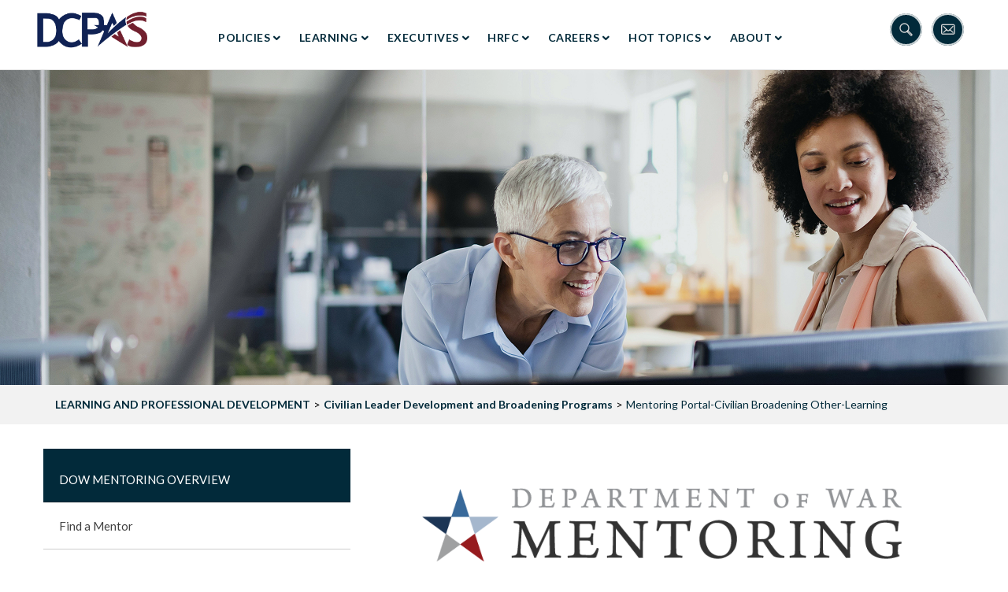

--- FILE ---
content_type: text/html; charset=UTF-8
request_url: https://www.dcpas.osd.mil/learning/civilianleaderdevelopmentbroadeningother/mentoringportal
body_size: 109764
content:


<!-- THEME DEBUG -->
<!-- THEME HOOK: 'html' -->
<!-- FILE NAME SUGGESTIONS:
   ▪️ html--node--308.html.twig
   ▪️ html--node--%.html.twig
   ▪️ html--node.html.twig
   ✅ html.html.twig
-->
<!-- 💡 BEGIN CUSTOM TEMPLATE OUTPUT from 'themes/stack/templates/html.html.twig' -->
<!DOCTYPE html>
<html  lang="en" dir="ltr">
  <head>
    <meta charset="utf-8" />
<script async src="https://www.googletagmanager.com/gtag/js?id=UA-194629832-4"></script>
<script>window.dataLayer = window.dataLayer || [];function gtag(){dataLayer.push(arguments)};gtag("js", new Date());gtag("set", "developer_id.dMDhkMT", true);gtag("config", "UA-194629832-4", {"groups":"default","anonymize_ip":true,"page_placeholder":"PLACEHOLDER_page_path"});gtag("config", "G-B41FSEEJCR", {"groups":"default","page_placeholder":"PLACEHOLDER_page_location"});</script>
<meta name="MobileOptimized" content="width" />
<meta name="HandheldFriendly" content="true" />
<meta name="viewport" content="width=device-width, initial-scale=1.0" />
<link rel="icon" href="/sites/default/files/favicondcpas.ico" type="image/vnd.microsoft.icon" />
<link rel="canonical" href="https://www.dcpas.osd.mil/learning/civilianleaderdevelopmentbroadeningother/mentoringportal" />
<link rel="shortlink" href="https://www.dcpas.osd.mil/node/308" />

    <title>Mentoring Portal-Civilian Broadening Other-Learning | DCPAS</title>
	<meta name="Description" content="The Defense Civilian Personnel Advisory Service (DCPAS) develops and oversees civilian human resource plans, policies, and programs for more than 900,000 Department of Defense employees worldwide.">
	<meta property="og:title" content="DCPAS">
  <meta property="og:description" content="The Defense Civilian Personnel Advisory Service (DCPAS) develops and oversees civilian human resource plans, policies, and programs for more than 900,000 Department of Defense employees worldwide.">
  <meta property="og:url" content="https://dcpas.osd.mil/">
  <meta property="og:locale" content="en_US">
  <meta property="og:site_name" content="DCPAS">
  <meta property="og:image" content="https://dcpas.osd.mil/sites/default/files/DCPASLogo.png">
   <link rel="preload" href="/themes/stack/fonts/socicon.ttf" as="socicon">
     <link rel="preload" href="/themes/stack/fonts/stack-interface.woff2" as="stack-interface">
  <!-- Fontawesome -->
	<!--<link href="//maxcdn.bootstrapcdn.com/font-awesome/4.2.0/css/font-awesome.min.css" rel="stylesheet" type="text/css">
	<link href="https://fonts.googleapis.com/css?family=Open+Sans:200,300,400,400i,500,600,700%7CMerriweather:300,300i%7CMaterial+Icons" rel="stylesheet">-->
	
    <link rel="stylesheet" media="all" href="/sites/default/files/css/css_biiTK1QUyO1m6rUQpzH3cbejZmvQOz84yTmMjpFor7A.css?delta=0&amp;language=en&amp;theme=stack&amp;include=eJxlzTEOgCAMAMAPoTzJtFrRWChpSwi_10kH11sORdxcocZdIVMXvUIFhfTQYXHTVoHnT-ZWakM-7aAtmMN6xcSCwJP54LOkYMOcckQwCp1wF80LvstPbgWkM30" />
<link rel="stylesheet" media="all" href="https://cdn.jsdelivr.net/npm/entreprise7pro-bootstrap@3.4.8/dist/css/bootstrap.min.css" />
<link rel="stylesheet" media="all" href="/sites/default/files/css/css_4sJc4jCmS2utXmjHKJdX257c8TqxfSDrioezrHoQnr0.css?delta=2&amp;language=en&amp;theme=stack&amp;include=eJxlzTEOgCAMAMAPoTzJtFrRWChpSwi_10kH11sORdxcocZdIVMXvUIFhfTQYXHTVoHnT-ZWakM-7aAtmMN6xcSCwJP54LOkYMOcckQwCp1wF80LvstPbgWkM30" />
<link rel="stylesheet" media="all" href="https://fonts.googleapis.com/css2?family=Lato:wght@400;700;900&amp;display=swap" />
<link rel="stylesheet" media="all" href="https://unpkg.com/aos@next/dist/aos.css" />

        

  

  </head>
  <body class="path-not-frontpage path-node page-node-type-full-page-with-paragraphs has-glyphicons">
    <a href="#main-content" class="visually-hidden focusable skip-link">
      Skip to main content
    </a>
    
    

<!-- THEME DEBUG -->
<!-- THEME HOOK: 'off_canvas_page_wrapper' -->
<!-- BEGIN OUTPUT from 'core/modules/system/templates/off-canvas-page-wrapper.html.twig' -->
  <div class="dialog-off-canvas-main-canvas" data-off-canvas-main-canvas>
    

<!-- THEME DEBUG -->
<!-- THEME HOOK: 'page' -->
<!-- FILE NAME SUGGESTIONS:
   ▪️ page--node--308.html.twig
   ▪️ page--node--%.html.twig
   ▪️ page--node.html.twig
   ✅ page.html.twig
-->
<!-- 💡 BEGIN CUSTOM TEMPLATE OUTPUT from 'themes/stack/templates/page.html.twig' -->

  <a id="top"></a>
	
<div class="message text-center" style="display:none;">
</div>

<div class="nav-container">
          
    <div class="bar bar--sm visible-xs">
      <div class="container">
        <div class="row">
          <div class="col-xs-3 col-sm-2">
	        

<!-- THEME DEBUG -->
<!-- THEME HOOK: 'region' -->
<!-- FILE NAME SUGGESTIONS:
   ▪️ region--branding.html.twig
   ✅ region.html.twig
-->
<!-- BEGIN OUTPUT from 'themes/contrib/bootstrap/templates/system/region.html.twig' -->
  <div class="region region-branding">
    

<!-- THEME DEBUG -->
<!-- THEME HOOK: 'block' -->
<!-- FILE NAME SUGGESTIONS:
   ▪️ block--stack-branding.html.twig
   ✅ block--system-branding-block.html.twig
   ▪️ block--system.html.twig
   ▪️ block.html.twig
-->
<!-- 💡 BEGIN CUSTOM TEMPLATE OUTPUT from 'themes/stack/templates/block--system-branding-block.html.twig' -->
<div class="site-branding">
      <a class="logo navbar-btn pull-left" href="/" title="DCPAS Logo Home" rel="home">
      <img class="logo logo-dark" src="/sites/default/files/DCPASLogo.png" alt="DCPAS Logo" />
	  <!--<img class="logo logo-light" src="/themes/stack/logo-light.png" alt="Home" />-->
    </a>
      </div>

<!-- END CUSTOM TEMPLATE OUTPUT from 'themes/stack/templates/block--system-branding-block.html.twig' -->


  </div>

<!-- END OUTPUT from 'themes/contrib/bootstrap/templates/system/region.html.twig' -->


          </div>
          <div class="col-xs-9 col-sm-10 text-right">
            <a href="#" class="hamburger-toggle" aria-label="Hamburger Toggle Image" data-toggle-class="#menu1;hidden-xs">
              <i class="icon icon--sm stack-interface stack-menu"></i>
            </a>
          </div>
        </div>
        <!--end of row-->
      </div>
      <!--end of container-->
    </div>
    <!--end bar-->
	
	<nav id="menu1" class="bar bar--sm bar-1 hidden-xs hidden-sm   "  data-scroll-class='360px:pos-fixed' >
     <div class="notification pos-top pos-right search-box bg--white border--bottom" data-animation="from-right" data-notification-link="search-box">
            <form action="/search/node">
                <div class="row justify-content-center">
                    <div class="col-xs-10 col-lg-12 text-center">
						<label for="siteSearch" class="sr-only">Search</label>
                        <input type="search" name="keys" id="siteSearch" placeholder="Search DCPAS">
                    </div>
                </div>
                <!--end of row-->
            </form>
        </div>
      <div class="container">
        <div class="row">
          <div class="col-md-2 col-sm-2 hidden-xs">
            <div class="bar__module">
              

<!-- THEME DEBUG -->
<!-- THEME HOOK: 'region' -->
<!-- FILE NAME SUGGESTIONS:
   ▪️ region--branding.html.twig
   ✅ region.html.twig
-->
<!-- BEGIN OUTPUT from 'themes/contrib/bootstrap/templates/system/region.html.twig' -->
  <div class="region region-branding">
    

<!-- THEME DEBUG -->
<!-- THEME HOOK: 'block' -->
<!-- FILE NAME SUGGESTIONS:
   ▪️ block--stack-branding.html.twig
   ✅ block--system-branding-block.html.twig
   ▪️ block--system.html.twig
   ▪️ block.html.twig
-->
<!-- 💡 BEGIN CUSTOM TEMPLATE OUTPUT from 'themes/stack/templates/block--system-branding-block.html.twig' -->
<div class="site-branding">
      <a class="logo navbar-btn pull-left" href="/" title="DCPAS Logo Home" rel="home">
      <img class="logo logo-dark" src="/sites/default/files/DCPASLogo.png" alt="DCPAS Logo" />
	  <!--<img class="logo logo-light" src="/themes/stack/logo-light.png" alt="Home" />-->
    </a>
      </div>

<!-- END CUSTOM TEMPLATE OUTPUT from 'themes/stack/templates/block--system-branding-block.html.twig' -->


  </div>

<!-- END OUTPUT from 'themes/contrib/bootstrap/templates/system/region.html.twig' -->


            </div>
            <!--end module-->
          </div>
		  
		  
		            <div class="col-md-8 col-sm-12 text-center text-left-xs text-left-sm">
            <div class="bar__module">
			  

<!-- THEME DEBUG -->
<!-- THEME HOOK: 'region' -->
<!-- FILE NAME SUGGESTIONS:
   ▪️ region--navigation-collapsible.html.twig
   ✅ region.html.twig
-->
<!-- BEGIN OUTPUT from 'themes/contrib/bootstrap/templates/system/region.html.twig' -->
  <div class="region region-navigation-collapsible">
    

<!-- THEME DEBUG -->
<!-- THEME HOOK: 'block' -->
<!-- FILE NAME SUGGESTIONS:
   ▪️ block--mainnavigation.html.twig
   ▪️ block--system-menu-block--main.html.twig
   ✅ block--system-menu-block.html.twig
   ▪️ block--system.html.twig
   ▪️ block.html.twig
-->
<!-- BEGIN OUTPUT from 'core/modules/system/templates/block--system-menu-block.html.twig' -->
<nav role="navigation" aria-labelledby="block-mainnavigation-menu" id="block-mainnavigation">
            
  <h2 class="visually-hidden" id="block-mainnavigation-menu">Main navigation</h2>
  

        

<!-- THEME DEBUG -->
<!-- THEME HOOK: 'menu__main' -->
<!-- FILE NAME SUGGESTIONS:
   ✅ menu--main.html.twig
   ✅ menu--main.html.twig
   ▪️ menu.html.twig
-->
<!-- 💡 BEGIN CUSTOM TEMPLATE OUTPUT from 'themes/stack/templates/menu--main.html.twig' -->

              <ul class="menu-horizontal">
                            <li class="expanded  dropdown has-dropdown">
		<a href="/policyprocedures" class="dropdown__trigger" data-toggle="dropdown" data-drupal-link-system-path="node/191">Policies</a>
                            	  <div class="dropdown__container">
         <div class="container">
           <div class="row">
             <div class="dropdown__content col-md-5 col-sm-4">
      <ul class="menu-vertical text-left">
                            <li>
        <a href="/policyprocedures" class="dropdown__trigger" data-drupal-link-system-path="node/191">Policy and Procedures</a>
                  </li>
                        <li>
        <a href="/policy/accountability" class="dropdown__trigger" data-drupal-link-system-path="node/144">Accountability</a>
                  </li>
                        <li>
        <a href="/policy/benefits" class="dropdown__trigger" data-drupal-link-system-path="node/145">Benefits</a>
                  </li>
                        <li>
        <a href="/policy/compensation" class="dropdown__trigger" data-drupal-link-system-path="node/146">Compensation</a>
                  </li>
                        <li>
        <a href="/policy/employment" class="dropdown__trigger" data-drupal-link-system-path="node/147">Employment</a>
                  </li>
                        <li>
        <a href="/policy/expeditionarycivilians" class="dropdown__trigger" data-drupal-link-system-path="node/148">Expeditionary Civilians</a>
                  </li>
                        <li>
        <a href="/policy/laboremployeerelations" class="dropdown__trigger" data-drupal-link-system-path="node/149">Labor and Employee Relations</a>
                  </li>
                        <li>
        <a href="/policy/learningdevelopment" class="dropdown__trigger" data-drupal-link-system-path="node/150">Learning and Development</a>
                  </li>
                        <li>
        <a href="/policy/nonappropriatedfundpersonnel" class="dropdown__trigger" data-drupal-link-system-path="node/151">Nonappropriated Fund Personnel</a>
                  </li>
                        <li>
        <a href="/policy/performancemanagement" class="dropdown__trigger" data-drupal-link-system-path="node/152">Performance Management</a>
                  </li>
                        <li>
        <a href="/policy/retirement" class="dropdown__trigger" data-drupal-link-system-path="node/153">Retirement</a>
                  </li>
                        <li>
        <a href="/policy/strategichumancapitalplanning" class="dropdown__trigger" data-drupal-link-system-path="node/154">Strategic Human Capital Planning</a>
                  </li>
                        <li>
        <a href="/policy/worklife" class="dropdown__trigger" data-drupal-link-system-path="node/155">Work Life</a>
                  </li>
        	          </ul>
	        </div>
          <!--<div class="dropdown__body col-md-6">Welcome to Defense Civilian Personnel Advisory Services</div>-->
	      </div>
	    </div>
	  </div>
      
            </li>
                        <li class="expanded  dropdown has-dropdown">
		<a href="/learningprofessionaldevelopment" class="dropdown__trigger" data-toggle="dropdown" data-drupal-link-system-path="node/193">Learning</a>
                            	  <div class="dropdown__container">
         <div class="container">
           <div class="row">
             <div class="dropdown__content col-md-5 col-sm-4">
      <ul class="menu-vertical text-left">
                            <li>
        <a href="/learningprofessionaldevelopment" class="dropdown__trigger" data-drupal-link-system-path="node/193">Learning and Professional Development</a>
                  </li>
                        <li>
        <a href="/learning/civilianleaderdevelopmentbroadeningother" class="dropdown__trigger" data-drupal-link-system-path="node/158">Civilian Leader Development and Broadening Programs</a>
                  </li>
                        <li>
        <a href="/learning/seniorleaderdevelopment" class="dropdown__trigger" data-drupal-link-system-path="node/164">Senior Leader Development Programs</a>
                  </li>
        	          </ul>
	        </div>
          <!--<div class="dropdown__body col-md-6">Welcome to Defense Civilian Personnel Advisory Services</div>-->
	      </div>
	    </div>
	  </div>
      
            </li>
                        <li class="expanded  dropdown has-dropdown">
		<a href="/executiveresources" class="dropdown__trigger" data-toggle="dropdown" data-drupal-link-system-path="node/196">Executives</a>
                            	  <div class="dropdown__container">
         <div class="container">
           <div class="row">
             <div class="dropdown__content col-md-5 col-sm-4">
      <ul class="menu-vertical text-left">
                            <li>
        <a href="/executiveresources" class="dropdown__trigger" data-drupal-link-system-path="node/196">Executive Resources</a>
                  </li>
                        <li>
        <a href="/executiveresources/awards/awards" class="dropdown__trigger" data-drupal-link-system-path="node/364">Awards</a>
                  </li>
                        <li>
        <a href="/executiveresources/compensation" class="dropdown__trigger" data-drupal-link-system-path="node/167">Compensation</a>
                  </li>
                        <li>
        <a href="/executiveresources/executivedevelopment" class="dropdown__trigger" data-drupal-link-system-path="node/168">Executive Development</a>
                  </li>
                        <li>
        <a href="/executiveresources/highlyqualifiedexperts/expertsseniormentors" class="dropdown__trigger" data-drupal-link-system-path="node/371">Highly Qualified Experts and Highly Qualified Experts - Senior Mentors</a>
                  </li>
                        <li>
        <a href="/executiveresources/performancemanagement" class="dropdown__trigger" data-drupal-link-system-path="node/170">Performance Management</a>
                  </li>
                        <li>
        <a href="/executiveresources/sustainmentseparation" class="dropdown__trigger" data-drupal-link-system-path="node/171">Sustainment and Separation</a>
                  </li>
                        <li>
        <a href="/executiveresources/talentmanagementsuccession" class="dropdown__trigger" data-drupal-link-system-path="node/172">Talent Management and Succession Planning</a>
                  </li>
                        <li>
        <a href="/executiveresources/workforceplanning" class="dropdown__trigger" data-drupal-link-system-path="node/173">Workforce Planning</a>
                  </li>
        	          </ul>
	        </div>
          <!--<div class="dropdown__body col-md-6">Welcome to Defense Civilian Personnel Advisory Services</div>-->
	      </div>
	    </div>
	  </div>
      
            </li>
                        <li class="expanded  dropdown has-dropdown">
		<a href="/hrfunctionalcommunity" class="dropdown__trigger" data-toggle="dropdown" data-drupal-link-system-path="node/194">HRFC</a>
                            	  <div class="dropdown__container">
         <div class="container">
           <div class="row">
             <div class="dropdown__content col-md-5 col-sm-4">
      <ul class="menu-vertical text-left">
                            <li>
        <a href="/hrfunctionalcommunity" class="dropdown__trigger" data-drupal-link-system-path="node/194">HR Functional Communities</a>
                  </li>
                        <li>
        <a href="/hrfunctionalcommunity/whoishrfunctionalcommunity" class="dropdown__trigger" data-drupal-link-system-path="node/430">Who is HR Functional Community?</a>
                  </li>
                        <li>
        <a href="/hrfunctionalcommunity/policyandgovernance" class="dropdown__trigger" data-drupal-link-system-path="node/417">Policy and Governance</a>
                  </li>
                        <li>
        <a href="/hrfunctionalcommunity/humanresourcescredentialing" class="dropdown__trigger" data-drupal-link-system-path="node/433">Human Resources Credentialing</a>
                  </li>
                        <li>
        <a href="/hrfunctionalcommunity/communities-of-practice" class="dropdown__trigger" data-drupal-link-system-path="node/397">Communities of Practice</a>
                  </li>
                        <li>
        <a href="/hrfunctionalcommunity/outreachandcommunication" class="dropdown__trigger" data-drupal-link-system-path="node/428">Outreach and Communication</a>
                  </li>
                        <li>
        <a href="/hrfunctionalcommunity/otherworkforcetraining" class="dropdown__trigger" data-drupal-link-system-path="node/163">Other Workforce Training Programs</a>
                  </li>
                        <li>
        <a href="/hrfunctionalcommunity/benefitsworklife" class="dropdown__trigger" data-drupal-link-system-path="node/439">Benefits and Work Life Programs</a>
                  </li>
                        <li>
        <a href="/hrfunctionalcommunity/employmentcompensation" class="dropdown__trigger" data-drupal-link-system-path="node/160">Employment and Compensation Programs</a>
                  </li>
                        <li>
        <a href="/hrfunctionalcommunity/laboremployeerelations" class="dropdown__trigger" data-drupal-link-system-path="node/161">Labor and Employee Relations Programs</a>
                  </li>
                        <li>
        <a href="/hrfunctionalcommunity/learningevents" class="dropdown__trigger" data-drupal-link-system-path="node/162">Learning Events</a>
                  </li>
        	          </ul>
	        </div>
          <!--<div class="dropdown__body col-md-6">Welcome to Defense Civilian Personnel Advisory Services</div>-->
	      </div>
	    </div>
	  </div>
      
            </li>
                        <li class="expanded  dropdown has-dropdown">
		<a href="/dodciviliancareers" class="dropdown__trigger" data-toggle="dropdown" data-drupal-link-system-path="node/197">Careers</a>
                            	  <div class="dropdown__container">
         <div class="container">
           <div class="row">
             <div class="dropdown__content col-md-5 col-sm-4">
      <ul class="menu-vertical text-left">
                            <li>
        <a href="/dodciviliancareers" class="dropdown__trigger" data-drupal-link-system-path="node/197">DOD Civilian Careers</a>
                  </li>
                        <li>
        <a href="/dodciviliancareers/strategic-outreach" class="dropdown__trigger" data-drupal-link-system-path="node/408">Strategic Outreach And Recruitment</a>
                  </li>
        	          </ul>
	        </div>
          <!--<div class="dropdown__body col-md-6">Welcome to Defense Civilian Personnel Advisory Services</div>-->
	      </div>
	    </div>
	  </div>
      
            </li>
                        <li class="expanded  dropdown has-dropdown">
		<a href="/hottopics/executive-orders-and-presidential-memorandums" class="dropdown__trigger" data-toggle="dropdown" data-drupal-link-system-path="node/501">Hot Topics</a>
                            	  <div class="dropdown__container">
         <div class="container">
           <div class="row">
             <div class="dropdown__content col-md-5 col-sm-4">
      <ul class="menu-vertical text-left">
                            <li>
        <a href="/hottopics/executive-orders-and-presidential-memorandums" class="dropdown__trigger" data-drupal-link-system-path="node/501">Hot Topics</a>
                  </li>
                        <li>
        <a href="/hottopics/executive-orders-and-presidential-memorandums" class="dropdown__trigger" data-drupal-link-system-path="node/501">Executive Orders and Presidential Memorandums</a>
                  </li>
                        <li>
        <a href="/policy/compensation/furlough" class="dropdown__trigger" data-drupal-link-system-path="node/235">Furlough</a>
                  </li>
        	          </ul>
	        </div>
          <!--<div class="dropdown__body col-md-6">Welcome to Defense Civilian Personnel Advisory Services</div>-->
	      </div>
	    </div>
	  </div>
      
            </li>
                        <li class="expanded  dropdown has-dropdown">
		<a href="/aboutDCPAS" class="dropdown__trigger" data-toggle="dropdown" data-drupal-link-system-path="node/208">About</a>
                            	  <div class="dropdown__container">
         <div class="container">
           <div class="row">
             <div class="dropdown__content col-md-5 col-sm-4">
      <ul class="menu-vertical text-left">
                            <li>
        <a href="/aboutDCPAS" class="dropdown__trigger" data-drupal-link-system-path="node/208">About DCPAS</a>
                  </li>
                        <li>
        <a href="/aboutdcpas/director" class="dropdown__trigger" data-drupal-link-system-path="node/409">DCPAS Director</a>
                  </li>
                        <li>
        <a href="/aboutdcpas/leadership-team" class="dropdown__trigger" data-drupal-link-system-path="node/410">DCPAS Leadership Team</a>
                  </li>
                        <li>
        <a href="https://www.dcpas.osd.mil/sites/default/files/2025-07/20250715_DCPAS%20Organization%20Chart.pdf" class="dropdown__trigger">DCPAS Organizational Chart</a>
                  </li>
                        <li>
        <a href="/aboutdcpas/directorates-special-offices" class="dropdown__trigger" data-drupal-link-system-path="node/411">Directorates and Special Offices</a>
                  </li>
                        <li>
        <a href="/contact" class="dropdown__trigger" data-drupal-link-system-path="node/478">Contact Us</a>
                  </li>
        	          </ul>
	        </div>
          <!--<div class="dropdown__body col-md-6">Welcome to Defense Civilian Personnel Advisory Services</div>-->
	      </div>
	    </div>
	  </div>
      
            </li>
              </ul>
      


<!-- END CUSTOM TEMPLATE OUTPUT from 'themes/stack/templates/menu--main.html.twig' -->


  </nav>

<!-- END OUTPUT from 'core/modules/system/templates/block--system-menu-block.html.twig' -->


  </div>

<!-- END OUTPUT from 'themes/contrib/bootstrap/templates/system/region.html.twig' -->


	        </div>
          </div>

           <div class="col-md-2 col-sm-2 ">
            <div class="search-container">
              <a href="#" data-notification-link="search-box" class="" title="Search">
                <i class="icon icon--sm icon-Magnifi-Glass2"></i>
              </a> 
              <a href="/contact-us" class="" title="Contact Us">
              <i class="icon icon--sm icon-Mail"></i>
              </a>
            </div>
          </div>
           
	  
	    </div>
      </div>
    </nav>
	  
	  
  </div>


<div class="title-wrapper">
                      

<!-- THEME DEBUG -->
<!-- THEME HOOK: 'region' -->
<!-- FILE NAME SUGGESTIONS:
   ▪️ region--title.html.twig
   ✅ region.html.twig
-->
<!-- BEGIN OUTPUT from 'themes/contrib/bootstrap/templates/system/region.html.twig' -->
  <div class="region region-title">
    

<!-- THEME DEBUG -->
<!-- THEME HOOK: 'block' -->
<!-- FILE NAME SUGGESTIONS:
   ▪️ block--full-paragraph-block.html.twig
   ▪️ block--stack-subdodmentoringportallearningbackgroundimage2.html.twig
   ▪️ block--block-content--b4c01011-5dcc-45f0-9bac-7c1a038e1046.html.twig
   ▪️ block--block-content--id-view--stack-subdodmentoringportallearningbackgroundimage2--full.html.twig
   ▪️ block--block-content--id--stack-subdodmentoringportallearningbackgroundimage2.html.twig
   ▪️ block--block-content--view-type--full-paragraph-block--full.html.twig
   ▪️ block--block-content--type--full-paragraph-block.html.twig
   ▪️ block--block-content--view--full.html.twig
   ▪️ block--block-content.html.twig
   ✅ block.html.twig
-->
<!-- 💡 BEGIN CUSTOM TEMPLATE OUTPUT from 'themes/stack/templates/block.html.twig' -->
<div id="block-stack-subdodmentoringportallearningbackgroundimage2" class="block block-block-content block-block-contentb4c01011-5dcc-45f0-9bac-7c1a038e1046 clearfix">
<div class="block-inner">
  
    

      

<!-- THEME DEBUG -->
<!-- THEME HOOK: 'field' -->
<!-- FILE NAME SUGGESTIONS:
   ▪️ field--block-content--field-paragraph-type--full-paragraph-block.html.twig
   ▪️ field--block-content--field-paragraph-type.html.twig
   ▪️ field--block-content--full-paragraph-block.html.twig
   ▪️ field--field-paragraph-type.html.twig
   ▪️ field--entity-reference-revisions.html.twig
   ✅ field.html.twig
-->
<!-- 💡 BEGIN CUSTOM TEMPLATE OUTPUT from 'themes/stack/templates/field.html.twig' -->

      <div class="field field--name-field-paragraph-type field--type-entity-reference-revisions field--label-hidden field--items">
              <div class="field--item">

<!-- THEME DEBUG -->
<!-- THEME HOOK: 'paragraph' -->
<!-- FILE NAME SUGGESTIONS:
   ▪️ paragraph--paragraph-fullwidth-block--default.html.twig
   ▪️ paragraph--paragraph-fullwidth-block.html.twig
   ▪️ paragraph--default.html.twig
   ▪️ paragraph.html.twig
-->
<!-- 💡 BEGIN CUSTOM TEMPLATE OUTPUT from 'themes/stack/templates/paragraph--paragraph_fullwidth_block.html.twig' -->
  <section class="paragraph paragraph--type--paragraph-fullwidth-block top-slider-block h-400 unpad paragraph--view-mode--default"   >
    
    	
      

<!-- THEME DEBUG -->
<!-- THEME HOOK: 'field' -->
<!-- FILE NAME SUGGESTIONS:
   ▪️ field--paragraph--field-paragraph-content--paragraph-fullwidth-block.html.twig
   ▪️ field--paragraph--field-paragraph-content.html.twig
   ▪️ field--paragraph--paragraph-fullwidth-block.html.twig
   ▪️ field--field-paragraph-content.html.twig
   ▪️ field--text-long.html.twig
   ✅ field.html.twig
-->
<!-- 💡 BEGIN CUSTOM TEMPLATE OUTPUT from 'themes/stack/templates/field.html.twig' -->

            <div class="field field--name-field-paragraph-content field--type-text-long field--label-hidden field--item"><style>
@media (min-width: 1200px) {
  .slider-content__title {
    font-size: 36px;
  }

  .slider-content__info{
    width: 90%;
  }

  .title-img-desktop{
       display: block;
  }
  
   .title-img-tablet-2{
       display: none;
    }

  .title-img-tablet{
       display: none;
  }

  .title-img-mobile{
       display: none;
   }
}

@media (min-width: 992px) and (max-width: 1199px) {
    .title-img-desktop{
       display: none;
    }
    .title-img-tablet{
       display: none;
    }
    .title-img-tablet-2{
       display: block;
    }
    .title-img-mobile{
       display: none;
    }

}


@media (min-width: 768px) and (max-width: 991px){
    .title-img-desktop{
       display: none;
    }
    .title-img-tablet-2{
       display: none;
    }
    .title-img-tablet{
       display: block;
    }
    .title-img-mobile{
       display: none;
    }
}

@media (min-width: 768px) {

  .slider-content--desktop .slider-content__info--xs,
  .slider-content--desktop .slider-content__title,
  .slider-content--desktop .slider-content__info,
  .slider-content--desktop .slider-content__scroll-button{
     display: block;
   }

   /*.top-slider-block .slider-content.slider-content--desktop.flex-vertical-center,
   .slider-content.slider-content--desktop{
       display: block;
   }*/
 
}

@media (max-width: 767px) {

  .slider-content--desktop .slider-content__info--xs,
  .slider-content--desktop .slider-content__title,
  .slider-content--desktop .slider-content__info,
  .slider-content--desktop .slider-content__scroll-button{
     display: none;
   }

   /*.top-slider-block .slider-content.slider-content--desktop.flex-vertical-center,
   .slider-content.slider-content--desktop{
       display: none;
   }*/

   .title-img-desktop{
     display: none;
  }
   .title-img-tablet-2{
       display: none;
    }
   .title-img-tablet{
       display: none;
    }
  .title-img-mobile{
     display: block;
  }
}

.slider-content__title--dark-blue-3,
.imagebg:not(.image--light) span.slider-content__title--dark-blue-3{
  color: #042A39;
}

[class*="imagebg"]:not(.image--light) p,
.slider-content__info{
  font-size: 20px;
  color: #042A39;
}

.slider-content__info--xs,
[class*="imagebg"]:not(.image--light) p.slider-content__info--xs{
 font-size: 14px;
 font-weight: 900;
 color: #70212F;
 letter-spacing: 2.8px;
}

.slider-content__title {
    text-transform: initial;
    width:100%;
}

.btn-square--dark-red-3{
  display: inline-block;
  background-color: #70212F;
  color: #FFFFFF;
  padding: 14px 25px;
  text-align: center;
  text-decoration: none;
  font-size: 14px;
  /*margin-left: 20px;*/
  opacity: 1;
  border-radius: 4px;
}

img:last-child.button-right-arrow,
.button-right-arrow{
  margin-bottom: 2px;
  margin-left: 6px;
}

[class*="imagebg"]:not(.image--light) p{
  opacity: 1;
}

.font-weight--900{
  font-weight: 900;
}

.unmarg--top{
  margin-top: 0;
}

.marg-top--20{
  margin-top: 20px;
}

.pad-left--17{
  padding-left: 17px;
}

.color--dark-blue3,
.imagebg:not(.image--light) span.color--dark-blue3{
  color: #042A39;
}

.border-left--dark-blue-3{
  border-left: 4px solid #042A39;;
}

a.btn-square--dark-red-3:link,
a.btn-square--dark-red-3:visited,
a.btn-square--dark-red-3:hover,
a.btn-square--dark-red-3:active
{
  text-decoration: none;
}
</style>

<div class="imagebg" data-overlay="1">
      <div class="background-image-holder title-img-desktop">
            	<img class="title-img-desktop" alt src="/sites/default/files/2025-02/IMG_Hero_01_Desktop_1440x400_0.jpg">
       </div>
       <div class="background-image-holder title-img-tablet">
            	<img class="title-img-tablet" alt src="/sites/default/files/2025-02/IMG_Hero_01_Tablet_768x284(1).jpg">
                <!--<img class="title-img-tablet" alt="" src="/sites/default/files/2025-02/IMG_Hero_Main_Tablet_992x284-Mentor.jpg" />-->
       </div>
       <div class="background-image-holder title-img-tablet-2">
                <img class="title-img-tablet" alt src="/sites/default/files/2025-02/IMG_Hero_Main_Tablet_992x284-Mentor.jpg">
                <!--<img class="title-img-tablet" alt="" src="/sites/default/files/2025-02/IMG_Hero_Main_Tablet_1200x284-Mentor.jpg" />-->
       </div>
      <div class="background-image-holder title-img-mobile">
                <img class="title-img-mobile" alt src="/sites/default/files/2025-02/IMG_Hero_01_Mobile_430x284-Mentor.jpg">
       </div>
<div class="container slider-content slider-content--desktop flex-vertical-center">
<div class="row">
<div class="col-sm-6">
<!--<p class="slider-content__info--xs" style="">EMPOWER, INSPIRE, CHANGE LIVES.</p>

<h2 class="slider-content__title unpad--top unmarg--top"><span class="slider-content__title slider-content__title--dark-blue-3 unpad--top">January is National Mentoring Month!</span></h2>

<p class="slider-content__info border-left--dark-blue-3 pad-left--17" style="">Celebrate the power of mentorship this January! Explore inspiring events  all month long and register today to connect, engage, and make a lasting impact.</p>

<p class="slider-content__scroll-button marg-top--20" style=""><a href="/learning/national-mentoring-month" class="btn-square--dark-red-3">Find Out More!<img alt="" src="/sites/default/files/2025-01/Icon.png" class="button-right-arrow" /></a>
</p>-->
</div>
</div>
</div>

</div></div>
      
<!-- END CUSTOM TEMPLATE OUTPUT from 'themes/stack/templates/field.html.twig' -->


    	
  </section>

<!-- END CUSTOM TEMPLATE OUTPUT from 'themes/stack/templates/paragraph--paragraph_fullwidth_block.html.twig' -->

</div>
          </div>
  
<!-- END CUSTOM TEMPLATE OUTPUT from 'themes/stack/templates/field.html.twig' -->


  </div>
</div>


<!-- END CUSTOM TEMPLATE OUTPUT from 'themes/stack/templates/block.html.twig' -->



<!-- THEME DEBUG -->
<!-- THEME HOOK: 'block' -->
<!-- FILE NAME SUGGESTIONS:
   ▪️ block--breadcrumbs-2.html.twig
   ▪️ block--system-breadcrumb-block.html.twig
   ✅ block--system.html.twig
   ▪️ block.html.twig
-->
<!-- BEGIN OUTPUT from 'themes/contrib/bootstrap/templates/block/block--system.html.twig' -->
  

<!-- THEME DEBUG -->
<!-- THEME HOOK: 'breadcrumb' -->
<!-- 💡 BEGIN CUSTOM TEMPLATE OUTPUT from 'themes/stack/templates/breadcrumb.html.twig' -->
  <div class="container">
  <div class="row">
  
    <div class="col-xs-12">
	
	  <ol class="breadcrumb">
				  <li >
						  <a href="/learning">LEARNING AND PROFESSIONAL DEVELOPMENT</a>
					  </li>
				  <li >
						  <a href="/learning/civilianleaderdevelopmentbroadeningother">Civilian Leader Development and Broadening Programs</a>
					  </li>
				  <li >
						  Mentoring Portal-Civilian Broadening Other-Learning
					  </li>
			  </ol>

   </div>
  
  </div>
</div>

<!-- END CUSTOM TEMPLATE OUTPUT from 'themes/stack/templates/breadcrumb.html.twig' -->



<!-- END OUTPUT from 'themes/contrib/bootstrap/templates/block/block--system.html.twig' -->


  </div>

<!-- END OUTPUT from 'themes/contrib/bootstrap/templates/system/region.html.twig' -->


      	 
</div>



  <div role="main" id="main-container" class="main-container container js-quickedit-main-content">
	                                <div class="container">
<div class="row">
<div class="unpad col-sm-12 col-md-12">
                      <div class="highlighted">

<!-- THEME DEBUG -->
<!-- THEME HOOK: 'region' -->
<!-- FILE NAME SUGGESTIONS:
   ▪️ region--highlighted.html.twig
   ✅ region.html.twig
-->
<!-- BEGIN OUTPUT from 'themes/contrib/bootstrap/templates/system/region.html.twig' -->
  <div class="region region-highlighted">
    

<!-- THEME DEBUG -->
<!-- THEME HOOK: 'block' -->
<!-- FILE NAME SUGGESTIONS:
   ▪️ block--stack-messages.html.twig
   ✅ block--system-messages-block.html.twig
   ▪️ block--system.html.twig
   ▪️ block.html.twig
-->
<!-- BEGIN OUTPUT from 'core/modules/system/templates/block--system-messages-block.html.twig' -->
<div data-drupal-messages-fallback class="hidden"></div>

<!-- END OUTPUT from 'core/modules/system/templates/block--system-messages-block.html.twig' -->


  </div>

<!-- END OUTPUT from 'themes/contrib/bootstrap/templates/system/region.html.twig' -->

</div>
                    </div>
</div>
</div>
                <div class="container">
	<div class="row">
            
                          <aside id="sidebar-second" class="col-sm-4" role="complementary">
            

<!-- THEME DEBUG -->
<!-- THEME HOOK: 'region' -->
<!-- FILE NAME SUGGESTIONS:
   ✅ region--sidebar-second.html.twig
   ▪️ region.html.twig
-->
<!-- 💡 BEGIN CUSTOM TEMPLATE OUTPUT from 'themes/stack/templates/region--sidebar-second.html.twig' -->
  <div class="region region-sidebar-second sidebar boxed boxed--border boxed--lg bg--secondary">
    

<!-- THEME DEBUG -->
<!-- THEME HOOK: 'block' -->
<!-- FILE NAME SUGGESTIONS:
   ▪️ block--stack-dodmentoringsidemenu.html.twig
   ▪️ block--system-menu-block--dod-mentoring-side-menu.html.twig
   ✅ block--system-menu-block.html.twig
   ▪️ block--system.html.twig
   ▪️ block.html.twig
-->
<!-- BEGIN OUTPUT from 'core/modules/system/templates/block--system-menu-block.html.twig' -->
<nav role="navigation" aria-labelledby="block-stack-dodmentoringsidemenu-menu" id="block-stack-dodmentoringsidemenu">
            
  <h2 class="visually-hidden" id="block-stack-dodmentoringsidemenu-menu">DOW MENTORING</h2>
  

        

<!-- THEME DEBUG -->
<!-- THEME HOOK: 'menu__dod_mentoring_side_menu' -->
<!-- FILE NAME SUGGESTIONS:
   ▪️ menu--dod-mentoring-side-menu.html.twig
   ✅ menu.html.twig
-->
<!-- 💡 BEGIN CUSTOM TEMPLATE OUTPUT from 'themes/stack/templates/menu.html.twig' -->

    
	<ul  class="menu menu--dod-mentoring-side-menu nav hidden-xs hidden-sm">
                	  
		<li  class="active active-trail first">
	  
		                                        <a href="/learning/civilianleaderdevelopmentbroadeningother/mentoringportal" class="active-trail is-active" data-drupal-link-system-path="node/308" aria-current="page">DOW Mentoring Overview</a>
              </li>
                	  	  
		<li>
		
		                                        <a href="/learning/civilianleaderdevelopmentbroadeningother/find-a-mentor" data-drupal-link-system-path="node/500">Find a Mentor</a>
              </li>
                	  	  
		<li>
		
		                                        <a href="/learning/civilianleaderdevelopmentbroadeningother/mentoring-faq" data-drupal-link-system-path="node/503">Frequently Asked Questions</a>
              </li>
                	  	  
		<li>
		
		                                        <a href="">Mentee Resources (Coming Soon!)</a>
              </li>
                	  	  
		<li>
		
		                                        <a href="">Mentor Resources (Coming Soon!)</a>
              </li>
                	  	  
		<li>
		
		                                        <a href="/learning/civilianleaderdevelopmentbroadeningother/national-mentoring-month" data-drupal-link-system-path="node/498">National Mentoring Month</a>
              </li>
                	  	  
		<li class="last">
		
		                                        <a href="/learning/civilianleaderdevelopmentbroadeningother/program-coordinator-resources" data-drupal-link-system-path="node/504">Program Coordinator Resources</a>
              </li>
        </ul>
	
	
	
	
    <ul id="menu"  class="menu menu--dod-mentoring-side-menu nav hidden-md hidden-lg active">
                	  
		<li data-toggle-class="#menu;active"><a href="#">DOW Mentoring Overview</a></li>
		<li  class="active active-trail first">
		                                        <a href="/learning/civilianleaderdevelopmentbroadeningother/mentoringportal" class="active-trail is-active" data-drupal-link-system-path="node/308" aria-current="page">DOW Mentoring Overview</a>
              </li>
                	  	  
		<li>
		
		                                        <a href="/learning/civilianleaderdevelopmentbroadeningother/find-a-mentor" data-drupal-link-system-path="node/500">Find a Mentor</a>
              </li>
                	  	  
		<li>
		
		                                        <a href="/learning/civilianleaderdevelopmentbroadeningother/mentoring-faq" data-drupal-link-system-path="node/503">Frequently Asked Questions</a>
              </li>
                	  	  
		<li>
		
		                                        <a href="">Mentee Resources (Coming Soon!)</a>
              </li>
                	  	  
		<li>
		
		                                        <a href="">Mentor Resources (Coming Soon!)</a>
              </li>
                	  	  
		<li>
		
		                                        <a href="/learning/civilianleaderdevelopmentbroadeningother/national-mentoring-month" data-drupal-link-system-path="node/498">National Mentoring Month</a>
              </li>
                	  	  
		<li class="last">
		
		                                        <a href="/learning/civilianleaderdevelopmentbroadeningother/program-coordinator-resources" data-drupal-link-system-path="node/504">Program Coordinator Resources</a>
              </li>
        </ul>
  

<!-- END CUSTOM TEMPLATE OUTPUT from 'themes/stack/templates/menu.html.twig' -->


  </nav>

<!-- END OUTPUT from 'core/modules/system/templates/block--system-menu-block.html.twig' -->



<!-- THEME DEBUG -->
<!-- THEME HOOK: 'block' -->
<!-- FILE NAME SUGGESTIONS:
   ▪️ block--full-paragraph-block.html.twig
   ▪️ block--stack-quicklinkssidebarmentoringmain.html.twig
   ▪️ block--block-content--b5892274-b0bb-4ac6-8102-123ffbdce3d5.html.twig
   ▪️ block--block-content--id-view--stack-quicklinkssidebarmentoringmain--full.html.twig
   ▪️ block--block-content--id--stack-quicklinkssidebarmentoringmain.html.twig
   ▪️ block--block-content--view-type--full-paragraph-block--full.html.twig
   ▪️ block--block-content--type--full-paragraph-block.html.twig
   ▪️ block--block-content--view--full.html.twig
   ▪️ block--block-content.html.twig
   ✅ block.html.twig
-->
<!-- 💡 BEGIN CUSTOM TEMPLATE OUTPUT from 'themes/stack/templates/block.html.twig' -->
<div id="block-stack-quicklinkssidebarmentoringmain" class="block block-block-content block-block-contentb5892274-b0bb-4ac6-8102-123ffbdce3d5 clearfix">
<div class="block-inner">
  
    

      

<!-- THEME DEBUG -->
<!-- THEME HOOK: 'field' -->
<!-- FILE NAME SUGGESTIONS:
   ▪️ field--block-content--field-paragraph-type--full-paragraph-block.html.twig
   ▪️ field--block-content--field-paragraph-type.html.twig
   ▪️ field--block-content--full-paragraph-block.html.twig
   ▪️ field--field-paragraph-type.html.twig
   ▪️ field--entity-reference-revisions.html.twig
   ✅ field.html.twig
-->
<!-- 💡 BEGIN CUSTOM TEMPLATE OUTPUT from 'themes/stack/templates/field.html.twig' -->

      <div class="field field--name-field-paragraph-type field--type-entity-reference-revisions field--label-hidden field--items">
              <div class="field--item">

<!-- THEME DEBUG -->
<!-- THEME HOOK: 'paragraph' -->
<!-- FILE NAME SUGGESTIONS:
   ▪️ paragraph--paragraph-fullwidth-block--default.html.twig
   ▪️ paragraph--paragraph-fullwidth-block.html.twig
   ▪️ paragraph--default.html.twig
   ▪️ paragraph.html.twig
-->
<!-- 💡 BEGIN CUSTOM TEMPLATE OUTPUT from 'themes/stack/templates/paragraph--paragraph_fullwidth_block.html.twig' -->
  <section class="paragraph paragraph--type--paragraph-fullwidth-block unpad paragraph--view-mode--default"   >
    
    	
      

<!-- THEME DEBUG -->
<!-- THEME HOOK: 'field' -->
<!-- FILE NAME SUGGESTIONS:
   ▪️ field--paragraph--field-paragraph-content--paragraph-fullwidth-block.html.twig
   ▪️ field--paragraph--field-paragraph-content.html.twig
   ▪️ field--paragraph--paragraph-fullwidth-block.html.twig
   ▪️ field--field-paragraph-content.html.twig
   ▪️ field--text-long.html.twig
   ✅ field.html.twig
-->
<!-- 💡 BEGIN CUSTOM TEMPLATE OUTPUT from 'themes/stack/templates/field.html.twig' -->

            <div class="field field--name-field-paragraph-content field--type-text-long field--label-hidden field--item"><style>
@media (max-width: 767px) {
  .sidebar-quick-links{
      display: none;
   }
}

@media (min-width: 768px) {
  .sidebar-quick-links{
      display: block;
   }
}

.bg-color--dark-red-3{
  background-color: #70212F;
}

.font-size--18{
  font-size: 18px;
}

.font-size--16{
  font-size: 16px;
}

.font-weight--700{
  font-weight: 700;
}

.font-weight--900{
  font-weight: 900;
}

.color--white-3{
  color: #FFFFFF;
}

.box-padding--standard{
  padding: 10px 20px;
}

.pad-top--8{
  padding-top: 8px;
}

.pad-top--13{
  padding-top: 13px;
}

.pad-top--26{
  padding-top: 26px;
}

.marg-top--30{
  margin-top: 30px;
}

.pad-left--0{
  padding-left: 0;
}

.menu--center {
  display: flex;
  justify-content: left;
  align-items: center;
  height: 58px;
}

.sidebar-link-3:link,
.sidebar-link-3:visited,
.sidebar-link-3:hover,
.sidebar-link-3:active{
   text-decoration: underline;
   color: #000000;
}
</style>

<div class="container marg-top--30 sidebar-quick-links">
  <div class="row bg-color--dark-red-3">
    <div class="col-sm-12">
       <div class="menu--center">
          <p class="font-size--18 color--white-3 box-padding--standard font-weight--900">QUICK LINKS</p>
      </div>
    </div>
  </div>
  <div class="row">
    <div class="col-sm-12 pad-left--0">
        <p class="pad-top--26"><a href="/learning/civilianleaderdevelopmentbroadeningother/dodcoaching" class="sidebar-link-3">DOW Coaching</a></p>
      <p class="pad-top--13"><a href="https://www.dau.edu/taxonomy/term/174571" class="sidebar-link-3">Mentoring Moments</a></p>
       <p class="pad-top--13 font-weight--700 font-size--16">Mentoring Policies and Guidance:</p>
      <p class="pad-top--13"><a href="https://www.esd.whs.mil/Portals/54/Documents/DD/issuances/414025m/140025v410.pdf?ver=BUbUFFRIsLxLs0fAxl7uLw%3d%3d" class="sidebar-link-3">DoDI 1400.25 V410</a></p>
      <p class="pad-top--13"><a href="https://www.ecfr.gov/current/title-5/chapter-I/subchapter-B/part-412" class="sidebar-link-3">5 CFR 412.201 – Supervisory, Management, and Executive Development</a></p>
    </div>
  </div>
</div></div>
      
<!-- END CUSTOM TEMPLATE OUTPUT from 'themes/stack/templates/field.html.twig' -->


    	
  </section>

<!-- END CUSTOM TEMPLATE OUTPUT from 'themes/stack/templates/paragraph--paragraph_fullwidth_block.html.twig' -->

</div>
          </div>
  
<!-- END CUSTOM TEMPLATE OUTPUT from 'themes/stack/templates/field.html.twig' -->


  </div>
</div>


<!-- END CUSTOM TEMPLATE OUTPUT from 'themes/stack/templates/block.html.twig' -->


  </div>

<!-- END CUSTOM TEMPLATE OUTPUT from 'themes/stack/templates/region--sidebar-second.html.twig' -->


          </aside>
                                <div class="col-sm-8 main-content-col">

      

        						
                
                

                
              
                  <a id="main-content"></a>
          

<!-- THEME DEBUG -->
<!-- THEME HOOK: 'region' -->
<!-- FILE NAME SUGGESTIONS:
   ▪️ region--content.html.twig
   ✅ region.html.twig
-->
<!-- BEGIN OUTPUT from 'themes/contrib/bootstrap/templates/system/region.html.twig' -->
  <div class="region region-content">
    

<!-- THEME DEBUG -->
<!-- THEME HOOK: 'block' -->
<!-- FILE NAME SUGGESTIONS:
   ▪️ block--stack-content.html.twig
   ▪️ block--system-main-block.html.twig
   ✅ block--system.html.twig
   ▪️ block.html.twig
-->
<!-- BEGIN OUTPUT from 'themes/contrib/bootstrap/templates/block/block--system.html.twig' -->
  

<!-- THEME DEBUG -->
<!-- THEME HOOK: 'node' -->
<!-- FILE NAME SUGGESTIONS:
   ▪️ node--308--full.html.twig
   ▪️ node--308.html.twig
   ▪️ node--full-page-with-paragraphs--full.html.twig
   ▪️ node--full-page-with-paragraphs.html.twig
   ▪️ node--full.html.twig
   ✅ node.html.twig
-->
<!-- 💡 BEGIN CUSTOM TEMPLATE OUTPUT from 'themes/stack/templates/node.html.twig' -->
<article data-history-node-id="308" class="node node--type-full-page-with-paragraphs full-page-with-paragraphs is-promoted full clearfix">

  
    

  
  <div class="content">
    

<!-- THEME DEBUG -->
<!-- THEME HOOK: 'links__node' -->
<!-- FILE NAME SUGGESTIONS:
   ▪️ links--node.html.twig
   ✅ links.html.twig
-->
<!-- BEGIN OUTPUT from 'themes/contrib/bootstrap/templates/system/links.html.twig' -->

<!-- END OUTPUT from 'themes/contrib/bootstrap/templates/system/links.html.twig' -->



<!-- THEME DEBUG -->
<!-- THEME HOOK: 'field' -->
<!-- FILE NAME SUGGESTIONS:
   ▪️ field--node--field-paragraphs--full-page-with-paragraphs.html.twig
   ▪️ field--node--field-paragraphs.html.twig
   ▪️ field--node--full-page-with-paragraphs.html.twig
   ▪️ field--field-paragraphs.html.twig
   ▪️ field--entity-reference-revisions.html.twig
   ▪️ field.html.twig
-->
<!-- 💡 BEGIN CUSTOM TEMPLATE OUTPUT from 'themes/stack/templates/field--field_paragraphs.html.twig' -->

            

<!-- THEME DEBUG -->
<!-- THEME HOOK: 'paragraph' -->
<!-- FILE NAME SUGGESTIONS:
   ▪️ paragraph--paragraph-fullwidth-block--default.html.twig
   ▪️ paragraph--paragraph-fullwidth-block.html.twig
   ▪️ paragraph--default.html.twig
   ▪️ paragraph.html.twig
-->
<!-- 💡 BEGIN CUSTOM TEMPLATE OUTPUT from 'themes/stack/templates/paragraph--paragraph_fullwidth_block.html.twig' -->
  <section class="paragraph paragraph--type--paragraph-fullwidth-block unpad paragraph--view-mode--default"   >
    
    	
      

<!-- THEME DEBUG -->
<!-- THEME HOOK: 'field' -->
<!-- FILE NAME SUGGESTIONS:
   ▪️ field--paragraph--field-paragraph-content--paragraph-fullwidth-block.html.twig
   ▪️ field--paragraph--field-paragraph-content.html.twig
   ▪️ field--paragraph--paragraph-fullwidth-block.html.twig
   ▪️ field--field-paragraph-content.html.twig
   ▪️ field--text-long.html.twig
   ✅ field.html.twig
-->
<!-- 💡 BEGIN CUSTOM TEMPLATE OUTPUT from 'themes/stack/templates/field.html.twig' -->

            <div class="field field--name-field-paragraph-content field--type-text-long field--label-hidden field--item"><style>
@media (min-width: 1200px) {
   div[class*="col-"] .video-cover iframe,
div[class*="col-"][class*="-12"]:not([class*="xs-12"]) .video-cover iframe {
  min-height: 430px !important;
}
}

@media (min-width: 992px) and  (max-width: 1199px){
   div[class*="col-"] .video-cover iframe,
div[class*="col-"][class*="-12"]:not([class*="xs-12"]) .video-cover iframe {
  min-height: 350px !important;
}
}

@media (min-width: 992px){
    .title-h2{
       font-size: 36px;
    }
   
}

@media (min-width: 768px) and  (max-width: 991px){
    .title-h2{
       font-size: 25px;
    }

    div[class*="col-"] .video-cover iframe,
div[class*="col-"][class*="-12"]:not([class*="xs-12"]) .video-cover iframe {
  min-height: 275px !important;
}
}

@media (min-width: 768px) {
.btn-square--dark-blue-3.btn-square--mobile{
    display: inline-block;
}

.slider-content.slider-content--mobile{
  display: none;
}

}

@media (max-width: 767px) {
.title-h2{
   font-size: 32px;
}

div[class*="col-"] .video-cover iframe,
div[class*="col-"][class*="-12"]:not([class*="xs-12"]) .video-cover iframe {
  min-height: 256px !important;
}

.btn-square--dark-blue-3.marg-left--24{
  margin-left: 0;
}

.btn-square--dark-blue-3{
   width: 100%;
}

.btn-square--dark-blue-3.btn-square--mobile{
    display: block;
}

 .slider-content.slider-content--mobile{
  display: block;
}

.slider-content--mobile .slider-content__info--xs{
  font-size: 16px;
  font-weight: 900;
  line-height: normal;
  letter-spacing: 3.2px;
  text-transform: uppercase;
}

.slider-content--mobile .slider-content__title{
   font-size: 30px;
   font-weight: 900;
}

.slider-content--mobile .slider-content__info{
   font-size: 18px;
   font-weight: 400;
}

.slider-content--mobile .btn-square--dark-red-3{
  width: 100%;
  font-size: 18px;
  font-weight: 18px;
  /*display: inline-block;
  background-color: #70212F;
  color: #FFFFFF;
  padding: 14px 25px;
  text-align: center;
  text-decoration: none;
  font-size: 14px;
  margin-left: 20px;
  opacity: 1;
  border-radius: 4px;*/
}

.slider-content--mobile .btn-square--dark-red-3:link,
.slider-content--mobile .btn-square--dark-red-3:visited,
.slider-content--mobile .btn-square--dark-red-3:hover,
.slider-content--mobile .btn-square--dark-red-3:active{
   text-decoration: none;
   color: #ffffff
}

}

.bottom-border--red{
  border-bottom: 10px solid #782531;;
}

.image-radius--1{
  border-radius: 12px;
}

ul.standard-u-list li::marker{
   color: #000000;
}

.btn-square--dark-blue-3 {
  display: inline-block;
  background-color: #042A39;
  color: #FFFFFF;
  padding: 8px 16px;
  text-align: center;
  text-decoration: none;
  font-size: 14px;
  font-weight: 600;
  /*margin-left: 20px;*/
  opacity: 1;
  border-radius: 4px;
}

a.btn-square--dark-blue-3:link,
a.btn-square--dark-blue-3:visited,
a.btn-square--dark-blue-3:hover,
a.btn-square--dark-blue-3:active
{
  text-decoration: none;
  color: #FFFFFF;
}

a.link-black-3:link,
a.link-black-3:visited,
a.link-black-3:hover,
a.link-black-3:active
{
  text-decoration: none;
  color: #000000;
}

.body-content-nmm{
  font-size: 16px;
  /*font-size: 1.214em;*/
  font-weight: 400;
}

ul.standard-u-list li{
  padding: 0px 0px 10px 0px;
  list-style: disc;
  font-size: 16px;
  color: #000000;
  margin-left: 10px;
}

.title-h2{
  color: #042A39;
  /*font-size: 30px;*/
  font-weight: 700;
  line-height: normal;
  letter-spacing: -0.3px;
}

.font-size--20{
  font-size: 20px;
}

.font-size--16{
  font-size: 16px;
}

.font-weight--700{
 font-weight: 700;
}

.font-weight--900{
 font-weight: 900;
}

.color--dark-blue-3{
  color: #042A39;
}

.color--black-3{
  color: #000000;
}

.text--uppercase{
  text-transform: uppercase;
}

.marg-top--10{
  margin-top: 10px;
}

.marg-top--16{
  margin-top: 16px;
}

.marg-bottom--16{
  margin-bottom: 16px;
}

.marg-bottom--24{
  margin-bottom: 24px;
}

.marg-top--30{
  margin-top: 30px;
}

.marg-bottom--30{
  margin-bottom: 30px;
}

.pad-top--30{
  padding-top: 30px;
}

pad-bottom--30{
  padding-bottom: 30px;
}

.pad-top--0{
  padding-top: 0;
}

.pad-bottom--0{
  padding-bottom: 0;
}

marg-top--0{
  margin-top: 0;
}

marg-bottom-0{
  margin-bottom: 0;
}

p:last-child.marg-bottom--30{
  margin-bottom: 30px;
}

p:last-child.marg-bottom--16{
  margin-bottom: 16px;
}

hr:first-child.marg-top--30{
  margin-top: 30px;
}

hr:first-child.marg-top--16{
  margin-top: 16px;
}

.marg-left--24{
  margin-left: 24px;
}

.marg-left--10{
  margin-left: 10px;
}

.text--underline{
 text-decoration: underline;
}

.display--inline-block{
  display: inline-block;
}
</style>

<!--<div class="container slider-content slider-content--mobile flex-vertical-center">
<div class="row">
<div class="col-sm-6">
<p class="slider-content__info--xs text-center" style="">EMPOWER, INSPIRE, CHANGE LIVES.</p>

<h2 class="slider-content__title unpad--top unmarg--top text-center"><span class="slider-content__title slider-content__title--dark-blue-3 unpad--top">January is National Mentoring Month!</span></h2>

<p class="slider-content__info pad-left--17 text-center" style="">Celebrate the power of mentorship this January! Explore inspiring events all month long and register today to connect, engage, and make a lasting impact.</p>

<p class="slider-content__scroll-button marg-top--20 text-center" style=""><a href="/learning/national-mentoring-month" class="btn-square--dark-red-3 font-weight--600">Find Out More!<img alt="" src="/sites/default/files/2025-01/Icon.png" class="button-right-arrow" /></a>
</p>
<hr />
</div>
</div>

</div>-->


<div class="container">

<div class="row">
  <div class="col-sm-12">
     <img src="/sites/default/files/2026-01/DOW%20Mentoring%20Logo_A003_Main.png" class="image-radius--1 marg-top--30 display--inline-block" alt="Department of War Mentoring Logo">
   </div>
</div>

<div class="row">
  <div class="col-sm-12">
     <hr class="marg-bottom--16 marg-top--30">
   </div>
</div>

<div class="row">
<div class="col-sm-12">
  <h2 class="title-h2 marg-bottom--16">Empowering Growth and Development: DOW Mentoring</h2>
  <p class="body-content-nmm color--black-3">DOW Mentoring is a collaborative initiative designed to foster a culture of growth, development, and collaboration across the Department of War. Our mission is to provide a supportive framework for mentors and mentees to connect, learn, and thrive together. Through mentoring, individuals can establish meaningful relationships, acquire new skills and competencies, and achieve their personal and professional goals.&nbsp; This website provides a wealth of resources, including templates, worksheets, and training materials, to support mentors and mentees in their roles, helping them to navigate the mentoring process, set goals, and track progress.</p>
<p class="body-content-nmm color--black-3">We also offer a range of tools, resources, and guidance to help mentoring program coordinators and agencies establish and enhance their own mentoring programs, ultimately cultivating a mentoring culture that is enduring, inclusive, and empowering mentoring culture.</p>
<p class="body-content-nmm color--black-3">By providing access to best practices, policies, and expertise, we aim to inspire a community of leaders and learners who are committed to excellence, innovation, and mutual support.</p>

<hr class="marg-bottom--16 marg-top--30">

<p class="font-size--20 font-weight--700 color--dark-blue-3 text--uppercase marg-top--30">WHAT IS MENTORING?</p>

<p class="body-content-nmm color--black-3 marg-bottom--30">Someone sharing their knowledge, skills, and experience with another person to help them progress. Mentoring &nbsp;&nbsp;provides employees vital resources and guidance in improving professional performance, personal growth, and career decision making. It’s accomplished through many different forms, discussed below.</p>

</div>
</div>


<div class="row">
  <div class="col-sm-12">
     <img src="/sites/default/files/2025-02/IMG_Body_01_Desktop_750x422.jpg" class="image-radius--1" alt>
   </div>
</div>

<div class="row">
  <div class="col-sm-12">
     <p class="font-size--20 font-weight--700 color--dark-blue-3 text--uppercase marg-top--30">Benefits of mentoring for DOW employees</p>

       <div class="container nav-list no-underline pad-bottom--0">
              <ul class="standard-u-list">
	          <li>Increase self-awareness and self-discipline;</li>
	          <li>Encourage individuals to grow beyond expectations;</li>
                  <li>Obtain [Receive] positive and constructive feedback on professional and personal development areas; and,</li>
                  <li>Improve technical competence.</li>
               </ul>
       </div>

<hr class="marg-bottom--16 marg-top--16">

<p class="font-size--20 font-weight--700 color--dark-blue-3 text--uppercase marg-top--30">Organization Benefits of Mentoring:</p>

       <div class="container nav-list no-underline pad-bottom--0">
              <ul class="standard-u-list">
	          <li><span class="font-weight--700">Enhances Performance:</span> helps teams improve as members increase in competence, awareness of personal biases, and miscellaneous areas of interest, etc.</li>
                  <li><span class="font-weight--700">Increases Organizational Knowledge:</span> raises understanding of various stakeholder roles, contributions, and importance to the unit’s mission.</li>
	          <li><span class="font-weight--700">Fosters Commitment:</span> increases the understanding and acceptance of values and goals. It enhances employee engagement, alignment, and retention.</li>
                   <li><span class="font-weight--700">Supports Recruitment:</span> promotes the DOW as an employer of choice because it shows commitment to its people and their personal/professional development.</li>
                   <li><span class="font-weight--700">Facilitates Leadership Development:</span> enables [fosters] transfer of knowledge, skills, insights, and values.</li>
                   <li><span class="font-weight--700">Improves Succession Planning:</span> increases use of the DOW’s Human Capital Operating Plan and succession development efforts, improving the talent bank while expanding capabilities of members in the pool.</li>
               </ul>
       </div>

<hr class="marg-bottom--16 marg-top--16">

   </div>
</div>

<div class="row">
  <div class="col-sm-12">
        <p class="font-size--20 font-weight--700 color--dark-blue-3 text--uppercase marg-top--16">coaching vs mentoring</p>

<div class="video-cover border--round marg-top--16">
<div class="background-image-holder"><img alt="image" data-entity-type data-entity-uuid src="/sites/default/files/2025-02/IMG_Video_Main_Desktop_750x422-Mentor.jpg"></div>

<div class="video-play-icon">&nbsp;</div>
<iframe allowfullscreen="allowfullscreen" data-src="https://www.dvidshub.net/video/embed/910945"></iframe>
<!--<iframe src="https://www.dvidshub.net/video/embed/910945" width="750" height="422" frameborder="0" allowtransparency allowfullscreen></iframe>-->
</div>
<!--end video cover-->

  </div>
</div>


<div class="row">
  <div class="col-sm-12">
       <p class="font-size--20 font-weight--700 color--dark-blue-3 text--uppercase marg-top--30">what is the difference between coaching and mentoring?</p>

<div class="container nav-list no-underline pad-bottom--0">
              <ul class="standard-u-list">
	          <li>Mentors impart personal experience, subject matter expertise, learning, and advice to less experienced members (in their chosen field or career path).</li>
                  <li>Coaching is a collaborative approach intended to support clients to achieve their goals by questioning to facilitate awareness and self-directed learning. Ideal coaches are curious; they do not require any knowledge, skills, or experience in the client’s profession.</li>
	          
               </ul>
</div>

<hr class="marg-bottom--16 marg-top--16">

<p class="font-size--20 font-weight--700 color--dark-blue-3 text--uppercase marg-top--30">types of mentoring</p>

<div class="container nav-list no-underline pad-bottom--0">
              <ul class="standard-u-list">
	          <li><span class="font-weight--700 text--uppercase">Informal</span> occurs between employees when one gains knowledge and experience from the other through an unstructured professional relationship. It does not include specific goals or desired outcomes. Informal mentoring often pair together through mutual respect, shared experiences, and/or common interests which sometimes will develop into a long-term friendship.</li>
                  <li><span class="font-weight--700 text--uppercase">Formal</span> also known as planned/structured mentoring, is where mentors and mentees are matched together based on specific selection criteria or common professional backgrounds. It often includes specific goals and measurable outcomes. The Mentor and Mentee sign a formal mentoring agreement that outlines expectations and obligations to formalize the relationship and goals/outcomes.</li>
	          <li><span class="font-weight--700 text--uppercase">Situational</span> is usually short-lived and happens for a specific purpose such as preparing for a board or a new assignment.</li>
                    <li><span class="font-weight--700 text--uppercase">Speed</span> approach is for individuals to receive information from several mentors in a short-period of time. Modeled after the ‘Speed Dating’ concept, both parties are provided the opportunity to share knowledge and experiences.</li>
                      <li><span class="font-weight--700 text--uppercase">Flash</span> is a one-time meeting or discussion featuring experts in their fields (mentors) and employees (mentees). The participants break out into small groups for two or three rounds of mentoring. Each group has one mentor to six or eight mentees for a 30-minute mentoring session. The intent is for an interactive engagement in which all participants in the small group have an opportunity to share in the conversation. After each round, mentors move to the next table and the next iteration begins.</li>
                      <li><span class="font-weight--700 text--uppercase">Peer</span> approach is usually a relationship with an individual within the same grade, organization, and/or job series. The purpose of peer mentoring is to support colleagues in their professional development and growth, to facilitate mutual learning and to build a sense of community. Peer mentoring is not hierarchical, prescriptive, judgmental or evaluative.</li>
               </ul>
</div>
 
<hr class="marg-bottom--16 marg-top--16">

<p class="font-size--20 font-weight--700 color--dark-blue-3 text--uppercase marg-top--30 marg-bottom--16">Overview (mentoring 101)</p>

   </div>
</div>


<div class="row">
  <div class="col-sm-12">
     <img src="/sites/default/files/2025-02/IMG_Body_02_Desktop_750x70.jpg" class="image-radius--1" alt>
   </div>
</div>


<div class="row">
  <div class="col-sm-12">
    <p class="body-content-nmm color--black-3 marg-bottom--30 marg-top--16">Formal Mentoring programs frequently pair participants for six months up to one-year. Typical steps to developing, maintaining, and closing a mentoring connection include the following:</p>

<div class="container nav-list no-underline pad-bottom--0">
              <ul class="standard-u-list">
	          <li><span class="font-weight--700 text--uppercase">Identification stage:</span> Identify your mentorship needs and determine what you hope to learn.&nbsp; Consider your personal and professional goals and what it would take to achieve them.&nbsp; Leverage resources, tools, and/or your professional network to identify any potential mentors.</li>
	          <li><span class="font-weight--700 text--uppercase">preparation stage:</span> Both Mentor and Mentee must want to establish the mentoring relationship. They should understand the purpose of the relationship, expectations, goals, risks, and rewards.</li>
                    <li><span class="font-weight--700 text--uppercase">Initiation stage:</span> The Mentor and Mentee set the parameters, discuss and set goals, decide on timeframes, and agree to a plan.</li>
                      <li><span class="font-weight--700 text--uppercase">Cultivation stage:</span> This is the stage where the Mentor teaches job skills, provides guidance, lends support, opens doors, and provides counsel. The Mentee works to improve performance, learn new skills, follow guidance, and actively learn the organization, its goals, and "ethos".</li>
                      <li><span class="font-weight--700 text--uppercase">Transition stage:</span> Transition stage: During the Transition process, there are a few activities to complete: Review the Mentee’s Action Plan and developmental goals to measure progress; celebrate your successes and share your appreciations about each other; reflect on your learning and growth over the mentoring time period; and share what worked well.</li>
<li><span class="font-weight--700 text--uppercase">Closure stage:</span> Parties may decide to terminate the association due to positive or negative factors at any time. Both Mentors and Mentees should feel free to end mentoring relationships that do not meet their expectations.</li>
               </ul>
</div>

<hr class="bottom-border--red marg-bottom--30">
   </div>
</div>

</div></div>
      
<!-- END CUSTOM TEMPLATE OUTPUT from 'themes/stack/templates/field.html.twig' -->


    	
  </section>

<!-- END CUSTOM TEMPLATE OUTPUT from 'themes/stack/templates/paragraph--paragraph_fullwidth_block.html.twig' -->


            

<!-- THEME DEBUG -->
<!-- THEME HOOK: 'paragraph' -->
<!-- FILE NAME SUGGESTIONS:
   ▪️ paragraph--paragraph-fullwidth-block--default.html.twig
   ▪️ paragraph--paragraph-fullwidth-block.html.twig
   ▪️ paragraph--default.html.twig
   ▪️ paragraph.html.twig
-->
<!-- 💡 BEGIN CUSTOM TEMPLATE OUTPUT from 'themes/stack/templates/paragraph--paragraph_fullwidth_block.html.twig' -->
  <section class="paragraph paragraph--type--paragraph-fullwidth-block featured-contact unpad--top paragraph--view-mode--default"   >
    
    	
      

<!-- THEME DEBUG -->
<!-- THEME HOOK: 'field' -->
<!-- FILE NAME SUGGESTIONS:
   ▪️ field--paragraph--field-paragraph-content--paragraph-fullwidth-block.html.twig
   ▪️ field--paragraph--field-paragraph-content.html.twig
   ▪️ field--paragraph--paragraph-fullwidth-block.html.twig
   ▪️ field--field-paragraph-content.html.twig
   ▪️ field--text-long.html.twig
   ✅ field.html.twig
-->
<!-- 💡 BEGIN CUSTOM TEMPLATE OUTPUT from 'themes/stack/templates/field.html.twig' -->

            <div class="field field--name-field-paragraph-content field--type-text-long field--label-hidden field--item"><div class="container">
<div class="row">
<div class="col-sm-8">
<div class="featured-contact-col">
<p><strong>For More Information, please contact</strong></p>

<p><strong>Email:</strong> dodhra.mc-alex.dcpas.mbx.dod-mentoring-resource-portal@mail.mil<br />
<strong>Address:</strong><br />
Defense Civilian Personnel Advisory Service<br />
4800 Mark Center Drive<br />
Alexandria, VA 22350-1100</p>
</div>
</div>
</div>
</div>
</div>
      
<!-- END CUSTOM TEMPLATE OUTPUT from 'themes/stack/templates/field.html.twig' -->


    	
  </section>

<!-- END CUSTOM TEMPLATE OUTPUT from 'themes/stack/templates/paragraph--paragraph_fullwidth_block.html.twig' -->


    
<!-- END CUSTOM TEMPLATE OUTPUT from 'themes/stack/templates/field--field_paragraphs.html.twig' -->


  </div>

</article>

<!-- END CUSTOM TEMPLATE OUTPUT from 'themes/stack/templates/node.html.twig' -->



<!-- END OUTPUT from 'themes/contrib/bootstrap/templates/block/block--system.html.twig' -->


  </div>

<!-- END OUTPUT from 'themes/contrib/bootstrap/templates/system/region.html.twig' -->


             </div>
      </div>
    </div>
  </div>

<footer class="footer-1 bg--blue" role="contentinfo">
	<!-- postscript -->
	    <div class="container">
    <div id="postscript" class="postscript row">
          <div class="col-lg-3 col-md-3 col-sm-12 col-xs-12 postscript_first">
            

<!-- THEME DEBUG -->
<!-- THEME HOOK: 'region' -->
<!-- FILE NAME SUGGESTIONS:
   ▪️ region--postscript-first.html.twig
   ✅ region.html.twig
-->
<!-- BEGIN OUTPUT from 'themes/contrib/bootstrap/templates/system/region.html.twig' -->
  <div class="region region-postscript-first">
    

<!-- THEME DEBUG -->
<!-- THEME HOOK: 'block' -->
<!-- FILE NAME SUGGESTIONS:
   ▪️ block--full-paragraph-block.html.twig
   ▪️ block--dcpassealimage.html.twig
   ▪️ block--block-content--0546fa17-c2ac-4a4e-955a-0d3c696d7a94.html.twig
   ▪️ block--block-content--id-view--dcpassealimage--full.html.twig
   ▪️ block--block-content--id--dcpassealimage.html.twig
   ▪️ block--block-content--view-type--full-paragraph-block--full.html.twig
   ▪️ block--block-content--type--full-paragraph-block.html.twig
   ▪️ block--block-content--view--full.html.twig
   ▪️ block--block-content.html.twig
   ✅ block.html.twig
-->
<!-- 💡 BEGIN CUSTOM TEMPLATE OUTPUT from 'themes/stack/templates/block.html.twig' -->
<div id="block-dcpassealimage" class="block block-block-content block-block-content0546fa17-c2ac-4a4e-955a-0d3c696d7a94 clearfix">
<div class="block-inner">
  
    

      

<!-- THEME DEBUG -->
<!-- THEME HOOK: 'field' -->
<!-- FILE NAME SUGGESTIONS:
   ▪️ field--block-content--field-paragraph-type--full-paragraph-block.html.twig
   ▪️ field--block-content--field-paragraph-type.html.twig
   ▪️ field--block-content--full-paragraph-block.html.twig
   ▪️ field--field-paragraph-type.html.twig
   ▪️ field--entity-reference-revisions.html.twig
   ✅ field.html.twig
-->
<!-- 💡 BEGIN CUSTOM TEMPLATE OUTPUT from 'themes/stack/templates/field.html.twig' -->

      <div class="field field--name-field-paragraph-type field--type-entity-reference-revisions field--label-hidden field--items">
              <div class="field--item">

<!-- THEME DEBUG -->
<!-- THEME HOOK: 'paragraph' -->
<!-- FILE NAME SUGGESTIONS:
   ▪️ paragraph--paragraph-fullwidth-block--default.html.twig
   ▪️ paragraph--paragraph-fullwidth-block.html.twig
   ▪️ paragraph--default.html.twig
   ▪️ paragraph.html.twig
-->
<!-- 💡 BEGIN CUSTOM TEMPLATE OUTPUT from 'themes/stack/templates/paragraph--paragraph_fullwidth_block.html.twig' -->
  <section class="paragraph paragraph--type--paragraph-fullwidth-block unpad paragraph--view-mode--default"   >
    
    	
      

<!-- THEME DEBUG -->
<!-- THEME HOOK: 'field' -->
<!-- FILE NAME SUGGESTIONS:
   ▪️ field--paragraph--field-paragraph-content--paragraph-fullwidth-block.html.twig
   ▪️ field--paragraph--field-paragraph-content.html.twig
   ▪️ field--paragraph--paragraph-fullwidth-block.html.twig
   ▪️ field--field-paragraph-content.html.twig
   ▪️ field--text-long.html.twig
   ✅ field.html.twig
-->
<!-- 💡 BEGIN CUSTOM TEMPLATE OUTPUT from 'themes/stack/templates/field.html.twig' -->

            <div class="field field--name-field-paragraph-content field--type-text-long field--label-hidden field--item"><img alt="DCPAS SEAL" src="/sites/default/files/images/dcpas_seal.png" class="footer-seal-img"></div>
      
<!-- END CUSTOM TEMPLATE OUTPUT from 'themes/stack/templates/field.html.twig' -->


    	
  </section>

<!-- END CUSTOM TEMPLATE OUTPUT from 'themes/stack/templates/paragraph--paragraph_fullwidth_block.html.twig' -->

</div>
          </div>
  
<!-- END CUSTOM TEMPLATE OUTPUT from 'themes/stack/templates/field.html.twig' -->


  </div>
</div>


<!-- END CUSTOM TEMPLATE OUTPUT from 'themes/stack/templates/block.html.twig' -->


  </div>

<!-- END OUTPUT from 'themes/contrib/bootstrap/templates/system/region.html.twig' -->


          </div>
          <div class="col-lg-3 col-md-3 col-sm-12 col-xs-12 postscript_second">
            

<!-- THEME DEBUG -->
<!-- THEME HOOK: 'region' -->
<!-- FILE NAME SUGGESTIONS:
   ▪️ region--postscript-second.html.twig
   ✅ region.html.twig
-->
<!-- BEGIN OUTPUT from 'themes/contrib/bootstrap/templates/system/region.html.twig' -->
  <div class="region region-postscript-second">
    

<!-- THEME DEBUG -->
<!-- THEME HOOK: 'block' -->
<!-- FILE NAME SUGGESTIONS:
   ▪️ block--worklifepolicysidebar.html.twig
   ▪️ block--system-menu-block--work-life.html.twig
   ✅ block--system-menu-block.html.twig
   ▪️ block--system.html.twig
   ▪️ block.html.twig
-->
<!-- BEGIN OUTPUT from 'core/modules/system/templates/block--system-menu-block.html.twig' -->
<nav role="navigation" aria-labelledby="block-worklifepolicysidebar-menu" id="block-worklifepolicysidebar">
            
  <h2 class="visually-hidden" id="block-worklifepolicysidebar-menu">Work-Life-Policy sidebar</h2>
  

        

<!-- THEME DEBUG -->
<!-- THEME HOOK: 'menu__work_life' -->
<!-- FILE NAME SUGGESTIONS:
   ▪️ menu--work-life.html.twig
   ✅ menu.html.twig
-->
<!-- 💡 BEGIN CUSTOM TEMPLATE OUTPUT from 'themes/stack/templates/menu.html.twig' -->

    
	<ul  class="menu menu--work-life nav hidden-xs hidden-sm">
                	  
		<li  class="first">
	  
		                                        <a href="/policy" data-drupal-link-system-path="node/191">Policy and Procedures</a>
              </li>
                	  	  
		<li>
		
		                                        <a href="/policy/accountability" data-drupal-link-system-path="node/144">Accountability</a>
              </li>
                	  	  
		<li>
		
		                                        <a href="/policy/benefits" data-drupal-link-system-path="node/145">Benefits</a>
              </li>
                	  	  
		<li>
		
		                                        <a href="/policy/compensation" data-drupal-link-system-path="node/146">Compensation</a>
              </li>
                	  	  
		<li>
		
		                                        <a href="/policy/employment" data-drupal-link-system-path="node/147">Employment</a>
              </li>
                	  	  
		<li>
		
		                                        <a href="/policy/expeditionarycivilians" data-drupal-link-system-path="node/148">Expeditionary Civilians</a>
              </li>
                	  	  
		<li>
		
		                                        <a href="/policy/laboremployeerelations" data-drupal-link-system-path="node/149">Labor and Employee Relations</a>
              </li>
                	  	  
		<li>
		
		                                        <a href="/policy/learningdevelopment" data-drupal-link-system-path="node/150">Learning and Development</a>
              </li>
                	  	  
		<li>
		
		                                        <a href="/policy/nonappropriatedfundpersonnel" data-drupal-link-system-path="node/151">Nonappropriated Fund Personnel System</a>
              </li>
                	  	  
		<li>
		
		                                        <a href="/policy/performancemanagement" data-drupal-link-system-path="node/152">Performance Management</a>
              </li>
                	  	  
		<li>
		
		                                        <a href="/policy/retirement" data-drupal-link-system-path="node/153">Retirement</a>
              </li>
                	  	  
		<li>
		
		                                        <a href="/policy/strategichumancapitalplanning" data-drupal-link-system-path="node/154">Strategic Human Capital Planning</a>
              </li>
                	  	  
		<li class="last">
		
		                                        <a href="/policy/worklife" data-drupal-link-system-path="node/155">Work-Life</a>
              </li>
        </ul>
	
	
	
	
    <ul id="menu"  class="menu menu--work-life nav hidden-md hidden-lg active">
                	  
		<li data-toggle-class="#menu;active"><a href="#">Policy and Procedures</a></li>
		<li  class="first">
		                                        <a href="/policy" data-drupal-link-system-path="node/191">Policy and Procedures</a>
              </li>
                	  	  
		<li>
		
		                                        <a href="/policy/accountability" data-drupal-link-system-path="node/144">Accountability</a>
              </li>
                	  	  
		<li>
		
		                                        <a href="/policy/benefits" data-drupal-link-system-path="node/145">Benefits</a>
              </li>
                	  	  
		<li>
		
		                                        <a href="/policy/compensation" data-drupal-link-system-path="node/146">Compensation</a>
              </li>
                	  	  
		<li>
		
		                                        <a href="/policy/employment" data-drupal-link-system-path="node/147">Employment</a>
              </li>
                	  	  
		<li>
		
		                                        <a href="/policy/expeditionarycivilians" data-drupal-link-system-path="node/148">Expeditionary Civilians</a>
              </li>
                	  	  
		<li>
		
		                                        <a href="/policy/laboremployeerelations" data-drupal-link-system-path="node/149">Labor and Employee Relations</a>
              </li>
                	  	  
		<li>
		
		                                        <a href="/policy/learningdevelopment" data-drupal-link-system-path="node/150">Learning and Development</a>
              </li>
                	  	  
		<li>
		
		                                        <a href="/policy/nonappropriatedfundpersonnel" data-drupal-link-system-path="node/151">Nonappropriated Fund Personnel System</a>
              </li>
                	  	  
		<li>
		
		                                        <a href="/policy/performancemanagement" data-drupal-link-system-path="node/152">Performance Management</a>
              </li>
                	  	  
		<li>
		
		                                        <a href="/policy/retirement" data-drupal-link-system-path="node/153">Retirement</a>
              </li>
                	  	  
		<li>
		
		                                        <a href="/policy/strategichumancapitalplanning" data-drupal-link-system-path="node/154">Strategic Human Capital Planning</a>
              </li>
                	  	  
		<li class="last">
		
		                                        <a href="/policy/worklife" data-drupal-link-system-path="node/155">Work-Life</a>
              </li>
        </ul>
  

<!-- END CUSTOM TEMPLATE OUTPUT from 'themes/stack/templates/menu.html.twig' -->


  </nav>

<!-- END OUTPUT from 'core/modules/system/templates/block--system-menu-block.html.twig' -->


  </div>

<!-- END OUTPUT from 'themes/contrib/bootstrap/templates/system/region.html.twig' -->


          </div>
          <div class="col-lg-3 col-md-3 col-sm-12 col-xs-12 postscript_third">
            

<!-- THEME DEBUG -->
<!-- THEME HOOK: 'region' -->
<!-- FILE NAME SUGGESTIONS:
   ▪️ region--postscript-third.html.twig
   ✅ region.html.twig
-->
<!-- BEGIN OUTPUT from 'themes/contrib/bootstrap/templates/system/region.html.twig' -->
  <div class="region region-postscript-third">
    

<!-- THEME DEBUG -->
<!-- THEME HOOK: 'block' -->
<!-- FILE NAME SUGGESTIONS:
   ▪️ block--civilianleaderdevelopmentandbroadeningprogramslearningsidebar.html.twig
   ▪️ block--system-menu-block--civilian-development-and-broaden.html.twig
   ✅ block--system-menu-block.html.twig
   ▪️ block--system.html.twig
   ▪️ block.html.twig
-->
<!-- BEGIN OUTPUT from 'core/modules/system/templates/block--system-menu-block.html.twig' -->
<nav role="navigation" aria-labelledby="block-civilianleaderdevelopmentandbroadeningprogramslearningsidebar-menu" id="block-civilianleaderdevelopmentandbroadeningprogramslearningsidebar">
            
  <h2 class="visually-hidden" id="block-civilianleaderdevelopmentandbroadeningprogramslearningsidebar-menu">Civilian Leader Development and Broadening Programs-Learning sidebar</h2>
  

        

<!-- THEME DEBUG -->
<!-- THEME HOOK: 'menu__civilian_development_and_broaden' -->
<!-- FILE NAME SUGGESTIONS:
   ▪️ menu--civilian-development-and-broaden.html.twig
   ✅ menu.html.twig
-->
<!-- 💡 BEGIN CUSTOM TEMPLATE OUTPUT from 'themes/stack/templates/menu.html.twig' -->

    
	<ul  class="menu menu--civilian-development-and-broaden nav hidden-xs hidden-sm">
                	  
		<li  class="first">
	  
		                                        <a href="/learningprofessionaldevelopment" data-drupal-link-system-path="node/193">Learning and Professional Development</a>
              </li>
                	  	  
		<li>
		
		                                        <a href="/learning/civilianleaderdevelopmentbroadeningother" data-drupal-link-system-path="node/158">Civilian Leader Development and Broadening Programs</a>
              </li>
                	  	  
		<li>
		
		                                        <a href="https://www.dcpas.osd.mil/learning/civilianleaderdevelopmentbroadeningother/dodcoaching">DOW Coaching</a>
              </li>
                	  	  
		<li>
		
		                                        <a href="https://www.dcpas.osd.mil/learning/civilianleaderdevelopmentbroadeningother/mentoringportal">DOW Mentoring</a>
              </li>
                	  	  
		<li class="last">
		
		                                        <a href="/learning/seniorleaderdevelopment" data-drupal-link-system-path="node/164">Senior Leader Development Programs</a>
              </li>
        </ul>
	
	
	
	
    <ul id="menu"  class="menu menu--civilian-development-and-broaden nav hidden-md hidden-lg active">
                	  
		<li data-toggle-class="#menu;active"><a href="#">Learning and Professional Development</a></li>
		<li  class="first">
		                                        <a href="/learningprofessionaldevelopment" data-drupal-link-system-path="node/193">Learning and Professional Development</a>
              </li>
                	  	  
		<li>
		
		                                        <a href="/learning/civilianleaderdevelopmentbroadeningother" data-drupal-link-system-path="node/158">Civilian Leader Development and Broadening Programs</a>
              </li>
                	  	  
		<li>
		
		                                        <a href="https://www.dcpas.osd.mil/learning/civilianleaderdevelopmentbroadeningother/dodcoaching">DOW Coaching</a>
              </li>
                	  	  
		<li>
		
		                                        <a href="https://www.dcpas.osd.mil/learning/civilianleaderdevelopmentbroadeningother/mentoringportal">DOW Mentoring</a>
              </li>
                	  	  
		<li class="last">
		
		                                        <a href="/learning/seniorleaderdevelopment" data-drupal-link-system-path="node/164">Senior Leader Development Programs</a>
              </li>
        </ul>
  

<!-- END CUSTOM TEMPLATE OUTPUT from 'themes/stack/templates/menu.html.twig' -->


  </nav>

<!-- END OUTPUT from 'core/modules/system/templates/block--system-menu-block.html.twig' -->


  </div>

<!-- END OUTPUT from 'themes/contrib/bootstrap/templates/system/region.html.twig' -->


          </div>
          <div class="col-lg-3 col-md-3 col-sm-12 col-xs-12 postscript_fourth">
            

<!-- THEME DEBUG -->
<!-- THEME HOOK: 'region' -->
<!-- FILE NAME SUGGESTIONS:
   ▪️ region--postscript-fourth.html.twig
   ✅ region.html.twig
-->
<!-- BEGIN OUTPUT from 'themes/contrib/bootstrap/templates/system/region.html.twig' -->
  <div class="region region-postscript-fourth">
    

<!-- THEME DEBUG -->
<!-- THEME HOOK: 'block' -->
<!-- FILE NAME SUGGESTIONS:
   ▪️ block--awardsexecutiveresourcessidebar-3.html.twig
   ▪️ block--system-menu-block--awards-executiveresources-sideba.html.twig
   ✅ block--system-menu-block.html.twig
   ▪️ block--system.html.twig
   ▪️ block.html.twig
-->
<!-- BEGIN OUTPUT from 'core/modules/system/templates/block--system-menu-block.html.twig' -->
<nav role="navigation" aria-labelledby="block-awardsexecutiveresourcessidebar-3-menu" id="block-awardsexecutiveresourcessidebar-3">
            
  <h2 class="visually-hidden" id="block-awardsexecutiveresourcessidebar-3-menu">Awards-ExecutiveResources sidebar</h2>
  

        

<!-- THEME DEBUG -->
<!-- THEME HOOK: 'menu__awards_executiveresources_sideba' -->
<!-- FILE NAME SUGGESTIONS:
   ▪️ menu--awards-executiveresources-sideba.html.twig
   ✅ menu.html.twig
-->
<!-- 💡 BEGIN CUSTOM TEMPLATE OUTPUT from 'themes/stack/templates/menu.html.twig' -->

    
	<ul  class="menu menu--awards-executiveresources-sideba nav hidden-xs hidden-sm">
                	  
		<li  class="first">
	  
		                                        <a href="/executiveresources" data-drupal-link-system-path="node/196">Executive Resources</a>
              </li>
                	  	  
		<li>
		
		                                        <a href="/executiveresources/awards" data-drupal-link-system-path="node/166">Awards</a>
              </li>
                	  	  
		<li>
		
		                                        <a href="/executiveresources/compensation" data-drupal-link-system-path="node/167">Compensation</a>
              </li>
                	  	  
		<li>
		
		                                        <a href="/executiveresources/executivedevelopment" data-drupal-link-system-path="node/168">Executive Development</a>
              </li>
                	  	  
		<li>
		
		                                        <a href="/executiveresources/highlyqualifiedexperts" data-drupal-link-system-path="node/169">Highly Qualified Experts and Highly Qualified Experts-Senior Mentors</a>
              </li>
                	  	  
		<li>
		
		                                        <a href="/executiveresources/performancemanagement" data-drupal-link-system-path="node/170">Performance Management</a>
              </li>
                	  	  
		<li>
		
		                                        <a href="/executiveresources/sustainmentseparation" data-drupal-link-system-path="node/171">Sustainment and Separation</a>
              </li>
                	  	  
		<li>
		
		                                        <a href="/executiveresources/talentmanagementsuccession" data-drupal-link-system-path="node/172">Talent Management and Succession Planning</a>
              </li>
                	  	  
		<li class="last">
		
		                                        <a href="/executiveresources/workforceplanning" data-drupal-link-system-path="node/173">Workforce Planning</a>
              </li>
        </ul>
	
	
	
	
    <ul id="menu"  class="menu menu--awards-executiveresources-sideba nav hidden-md hidden-lg active">
                	  
		<li data-toggle-class="#menu;active"><a href="#">Executive Resources</a></li>
		<li  class="first">
		                                        <a href="/executiveresources" data-drupal-link-system-path="node/196">Executive Resources</a>
              </li>
                	  	  
		<li>
		
		                                        <a href="/executiveresources/awards" data-drupal-link-system-path="node/166">Awards</a>
              </li>
                	  	  
		<li>
		
		                                        <a href="/executiveresources/compensation" data-drupal-link-system-path="node/167">Compensation</a>
              </li>
                	  	  
		<li>
		
		                                        <a href="/executiveresources/executivedevelopment" data-drupal-link-system-path="node/168">Executive Development</a>
              </li>
                	  	  
		<li>
		
		                                        <a href="/executiveresources/highlyqualifiedexperts" data-drupal-link-system-path="node/169">Highly Qualified Experts and Highly Qualified Experts-Senior Mentors</a>
              </li>
                	  	  
		<li>
		
		                                        <a href="/executiveresources/performancemanagement" data-drupal-link-system-path="node/170">Performance Management</a>
              </li>
                	  	  
		<li>
		
		                                        <a href="/executiveresources/sustainmentseparation" data-drupal-link-system-path="node/171">Sustainment and Separation</a>
              </li>
                	  	  
		<li>
		
		                                        <a href="/executiveresources/talentmanagementsuccession" data-drupal-link-system-path="node/172">Talent Management and Succession Planning</a>
              </li>
                	  	  
		<li class="last">
		
		                                        <a href="/executiveresources/workforceplanning" data-drupal-link-system-path="node/173">Workforce Planning</a>
              </li>
        </ul>
  

<!-- END CUSTOM TEMPLATE OUTPUT from 'themes/stack/templates/menu.html.twig' -->


  </nav>

<!-- END OUTPUT from 'core/modules/system/templates/block--system-menu-block.html.twig' -->


  </div>

<!-- END OUTPUT from 'themes/contrib/bootstrap/templates/system/region.html.twig' -->


          </div>
    </div>
     <div id="postscript2" class="postscript row">
          <div class="col-lg-3 col-md-3 col-sm-12 col-xs-12 postscript_fifth">
            
          </div>
          <div class="col-lg-3 col-md-3 col-sm-12 col-xs-12 postscript_sixth">
            

<!-- THEME DEBUG -->
<!-- THEME HOOK: 'region' -->
<!-- FILE NAME SUGGESTIONS:
   ▪️ region--postscript-sixth.html.twig
   ✅ region.html.twig
-->
<!-- BEGIN OUTPUT from 'themes/contrib/bootstrap/templates/system/region.html.twig' -->

<!-- END OUTPUT from 'themes/contrib/bootstrap/templates/system/region.html.twig' -->


          </div>
          <div class="col-lg-3 col-md-3 col-sm-12 col-xs-12 postscript_seventh">
            

<!-- THEME DEBUG -->
<!-- THEME HOOK: 'region' -->
<!-- FILE NAME SUGGESTIONS:
   ▪️ region--postscript-seventh.html.twig
   ✅ region.html.twig
-->
<!-- BEGIN OUTPUT from 'themes/contrib/bootstrap/templates/system/region.html.twig' -->
  <div class="region region-postscript-seventh">
    

<!-- THEME DEBUG -->
<!-- THEME HOOK: 'block' -->
<!-- FILE NAME SUGGESTIONS:
   ▪️ block--hrfunctionalcommunitiessidebar-2.html.twig
   ▪️ block--system-menu-block--hr-functional-communities.html.twig
   ✅ block--system-menu-block.html.twig
   ▪️ block--system.html.twig
   ▪️ block.html.twig
-->
<!-- BEGIN OUTPUT from 'core/modules/system/templates/block--system-menu-block.html.twig' -->
<nav role="navigation" aria-labelledby="block-hrfunctionalcommunitiessidebar-2-menu" id="block-hrfunctionalcommunitiessidebar-2">
            
  <h2 class="visually-hidden" id="block-hrfunctionalcommunitiessidebar-2-menu">HR Functional Communities - Sidebar</h2>
  

        

<!-- THEME DEBUG -->
<!-- THEME HOOK: 'menu__hr_functional_communities' -->
<!-- FILE NAME SUGGESTIONS:
   ▪️ menu--hr-functional-communities.html.twig
   ✅ menu.html.twig
-->
<!-- 💡 BEGIN CUSTOM TEMPLATE OUTPUT from 'themes/stack/templates/menu.html.twig' -->

    
	<ul  class="menu menu--hr-functional-communities nav hidden-xs hidden-sm">
                	  
		<li  class="first">
	  
		                                        <a href="/hrfunctionalcommunity" data-drupal-link-system-path="node/194">HR Functional Communities</a>
              </li>
                	  	  
		<li>
		
		                                        <a href="/hrfunctionalcommunity/whoishrfunctionalcommunity" data-drupal-link-system-path="node/430">Who is HR Functional Community</a>
              </li>
                	  	  
		<li>
		
		                                        <a href="/hrfunctionalcommunity/policyandgovernance" data-drupal-link-system-path="node/417">Policy and Governance</a>
              </li>
                	  	  
		<li>
		
		                                        <a href="/hrfunctionalcommunity/humanresourcescredentialing" data-drupal-link-system-path="node/433">Human Resources Credentialing</a>
              </li>
                	  	  
		<li>
		
		                                        <a href="/hrfunctionalcommunity/communities-of-practice" data-drupal-link-system-path="node/397">Communities of Practice</a>
              </li>
                	  	  
		<li>
		
		                                        <a href="/hrfunctionalcommunity/outreachandcommunication" data-drupal-link-system-path="node/428">Outreach and Communication</a>
              </li>
                	  	  
		<li>
		
		                                        <a href="/hrfunctionalcommunity/otherworkforcetraining" data-drupal-link-system-path="node/163">Other Workforce Training Programs</a>
              </li>
                	  	  
		<li>
		
		                                        <a href="/hrfunctionalcommunity/benefitsworklife" data-drupal-link-system-path="node/439">Benefits and Work Life Programs</a>
              </li>
                	  	  
		<li>
		
		                                        <a href="/hrfunctionalcommunity/employmentcompensation" data-drupal-link-system-path="node/160">Employment and Compensation Programs</a>
              </li>
                	  	  
		<li>
		
		                                        <a href="/hrfunctionalcommunity/laboremployeerelations" data-drupal-link-system-path="node/161">Labor and Employee Relations Programs</a>
              </li>
                	  	  
		<li class="last">
		
		                                        <a href="/hrfunctionalcommunity/learningevents" data-drupal-link-system-path="node/162">Learning Events</a>
              </li>
        </ul>
	
	
	
	
    <ul id="menu"  class="menu menu--hr-functional-communities nav hidden-md hidden-lg active">
                	  
		<li data-toggle-class="#menu;active"><a href="#">HR Functional Communities</a></li>
		<li  class="first">
		                                        <a href="/hrfunctionalcommunity" data-drupal-link-system-path="node/194">HR Functional Communities</a>
              </li>
                	  	  
		<li>
		
		                                        <a href="/hrfunctionalcommunity/whoishrfunctionalcommunity" data-drupal-link-system-path="node/430">Who is HR Functional Community</a>
              </li>
                	  	  
		<li>
		
		                                        <a href="/hrfunctionalcommunity/policyandgovernance" data-drupal-link-system-path="node/417">Policy and Governance</a>
              </li>
                	  	  
		<li>
		
		                                        <a href="/hrfunctionalcommunity/humanresourcescredentialing" data-drupal-link-system-path="node/433">Human Resources Credentialing</a>
              </li>
                	  	  
		<li>
		
		                                        <a href="/hrfunctionalcommunity/communities-of-practice" data-drupal-link-system-path="node/397">Communities of Practice</a>
              </li>
                	  	  
		<li>
		
		                                        <a href="/hrfunctionalcommunity/outreachandcommunication" data-drupal-link-system-path="node/428">Outreach and Communication</a>
              </li>
                	  	  
		<li>
		
		                                        <a href="/hrfunctionalcommunity/otherworkforcetraining" data-drupal-link-system-path="node/163">Other Workforce Training Programs</a>
              </li>
                	  	  
		<li>
		
		                                        <a href="/hrfunctionalcommunity/benefitsworklife" data-drupal-link-system-path="node/439">Benefits and Work Life Programs</a>
              </li>
                	  	  
		<li>
		
		                                        <a href="/hrfunctionalcommunity/employmentcompensation" data-drupal-link-system-path="node/160">Employment and Compensation Programs</a>
              </li>
                	  	  
		<li>
		
		                                        <a href="/hrfunctionalcommunity/laboremployeerelations" data-drupal-link-system-path="node/161">Labor and Employee Relations Programs</a>
              </li>
                	  	  
		<li class="last">
		
		                                        <a href="/hrfunctionalcommunity/learningevents" data-drupal-link-system-path="node/162">Learning Events</a>
              </li>
        </ul>
  

<!-- END CUSTOM TEMPLATE OUTPUT from 'themes/stack/templates/menu.html.twig' -->


  </nav>

<!-- END OUTPUT from 'core/modules/system/templates/block--system-menu-block.html.twig' -->


  </div>

<!-- END OUTPUT from 'themes/contrib/bootstrap/templates/system/region.html.twig' -->


          </div>
          <div class="col-lg-3 col-md-3 col-sm-12 col-xs-12 postscript_eighth">
            

<!-- THEME DEBUG -->
<!-- THEME HOOK: 'region' -->
<!-- FILE NAME SUGGESTIONS:
   ▪️ region--postscript-eighth.html.twig
   ✅ region.html.twig
-->
<!-- BEGIN OUTPUT from 'themes/contrib/bootstrap/templates/system/region.html.twig' -->
  <div class="region region-postscript-eighth">
    

<!-- THEME DEBUG -->
<!-- THEME HOOK: 'block' -->
<!-- FILE NAME SUGGESTIONS:
   ▪️ block--aboutdcpassidebar.html.twig
   ▪️ block--system-menu-block--about-dcpas.html.twig
   ✅ block--system-menu-block.html.twig
   ▪️ block--system.html.twig
   ▪️ block.html.twig
-->
<!-- BEGIN OUTPUT from 'core/modules/system/templates/block--system-menu-block.html.twig' -->
<nav role="navigation" aria-labelledby="block-aboutdcpassidebar-menu" id="block-aboutdcpassidebar">
            
  <h2 class="visually-hidden" id="block-aboutdcpassidebar-menu">About DCPAS - SideBar</h2>
  

        

<!-- THEME DEBUG -->
<!-- THEME HOOK: 'menu__about_dcpas' -->
<!-- FILE NAME SUGGESTIONS:
   ▪️ menu--about-dcpas.html.twig
   ✅ menu.html.twig
-->
<!-- 💡 BEGIN CUSTOM TEMPLATE OUTPUT from 'themes/stack/templates/menu.html.twig' -->

    
	<ul  class="menu menu--about-dcpas nav hidden-xs hidden-sm">
                	  
		<li  class="first">
	  
		                                        <a href="/aboutDCPAS" data-drupal-link-system-path="node/208">About DCPAS</a>
              </li>
                	  	  
		<li>
		
		                                        <a href="/aboutdcpas/director" data-drupal-link-system-path="node/409">DCPAS Director</a>
              </li>
                	  	  
		<li>
		
		                                        <a href="/aboutdcpas/leadership-team" data-drupal-link-system-path="node/410">DCPAS Leadership Team</a>
              </li>
                	  	  
		<li>
		
		                                        <a href="https://www.dcpas.osd.mil/sites/default/files/2025-07/20250715_DCPAS%20Organization%20Chart.pdf">DCPAS Organizational Chart </a>
              </li>
                	  	  
		<li>
		
		                                        <a href="/aboutdcpas/directorates-special-offices" data-drupal-link-system-path="node/411">Directorates and Special Offices</a>
              </li>
                	  	  
		<li>
		
		                                        <a href="/aboutdcpas/newsletters" data-drupal-link-system-path="node/460">Newsletters</a>
              </li>
                	  	  
		<li class="last">
		
		                                        <a href="/contact-us">Contact Us</a>
              </li>
        </ul>
	
	
	
	
    <ul id="menu"  class="menu menu--about-dcpas nav hidden-md hidden-lg active">
                	  
		<li data-toggle-class="#menu;active"><a href="#">About DCPAS</a></li>
		<li  class="first">
		                                        <a href="/aboutDCPAS" data-drupal-link-system-path="node/208">About DCPAS</a>
              </li>
                	  	  
		<li>
		
		                                        <a href="/aboutdcpas/director" data-drupal-link-system-path="node/409">DCPAS Director</a>
              </li>
                	  	  
		<li>
		
		                                        <a href="/aboutdcpas/leadership-team" data-drupal-link-system-path="node/410">DCPAS Leadership Team</a>
              </li>
                	  	  
		<li>
		
		                                        <a href="https://www.dcpas.osd.mil/sites/default/files/2025-07/20250715_DCPAS%20Organization%20Chart.pdf">DCPAS Organizational Chart </a>
              </li>
                	  	  
		<li>
		
		                                        <a href="/aboutdcpas/directorates-special-offices" data-drupal-link-system-path="node/411">Directorates and Special Offices</a>
              </li>
                	  	  
		<li>
		
		                                        <a href="/aboutdcpas/newsletters" data-drupal-link-system-path="node/460">Newsletters</a>
              </li>
                	  	  
		<li class="last">
		
		                                        <a href="/contact-us">Contact Us</a>
              </li>
        </ul>
  

<!-- END CUSTOM TEMPLATE OUTPUT from 'themes/stack/templates/menu.html.twig' -->


  </nav>

<!-- END OUTPUT from 'core/modules/system/templates/block--system-menu-block.html.twig' -->


  </div>

<!-- END OUTPUT from 'themes/contrib/bootstrap/templates/system/region.html.twig' -->


          </div>
    </div>
    </div>
    	
    	<div class="row">
	  

<!-- THEME DEBUG -->
<!-- THEME HOOK: 'region' -->
<!-- FILE NAME SUGGESTIONS:
   ▪️ region--footer.html.twig
   ✅ region.html.twig
-->
<!-- BEGIN OUTPUT from 'themes/contrib/bootstrap/templates/system/region.html.twig' -->
  <div class="region region-footer">
    

<!-- THEME DEBUG -->
<!-- THEME HOOK: 'block' -->
<!-- FILE NAME SUGGESTIONS:
   ▪️ block--full-block.html.twig
   ▪️ block--footershort3.html.twig
   ▪️ block--block-content--196c248f-137b-440e-8f34-c47cd8f15358.html.twig
   ▪️ block--block-content--id-view--footershort3--full.html.twig
   ▪️ block--block-content--id--footershort3.html.twig
   ▪️ block--block-content--view-type--full-block--full.html.twig
   ▪️ block--block-content--type--full-block.html.twig
   ▪️ block--block-content--view--full.html.twig
   ▪️ block--block-content.html.twig
   ▪️ block.html.twig
-->
<!-- 💡 BEGIN CUSTOM TEMPLATE OUTPUT from 'themes/stack/templates/block--full_block.html.twig' -->

  <section id="block-footershort3" class="block block-block-content block-block-content196c248f-137b-440e-8f34-c47cd8f15358             footer-3 text-center-xs space--xs single-line-footer-1 unpad unmarg bg--blue       clearfix imagebg"  id=""  >

  <div class="block-inner">
    
    
  </div>
  
  	<div class="background-image-holder">
       <img alt="background" src="" />
    </div>
        <div class="container  ">
            

<!-- THEME DEBUG -->
<!-- THEME HOOK: 'field' -->
<!-- FILE NAME SUGGESTIONS:
   ▪️ field--block-content--body--full-block.html.twig
   ▪️ field--block-content--body.html.twig
   ▪️ field--block-content--full-block.html.twig
   ▪️ field--body.html.twig
   ▪️ field--text-with-summary.html.twig
   ✅ field.html.twig
-->
<!-- 💡 BEGIN CUSTOM TEMPLATE OUTPUT from 'themes/stack/templates/field.html.twig' -->

            <div class="field field--name-body field--type-text-with-summary field--label-hidden field--item"><div class="row">
<div class="col-sm-12 text-center"><span class="footer-links"><a href="/sites/default/files/2021-04/DCPAS_PRIVACY_POLICY_AND_DISCLAIMERS.pdf" target="_blank">Privacy Policy and Disclaimers</a></span>|<span class="footer-links"><a href="/sitemap">Site Map</a></span>|<span class="footer-links"><a href="https://dodcio.defense.gov/DoDSection508/Std_Stmt.aspx" target="_blank">Accessibility/Section 508</a></span>|<span class="footer-links"><a href="https://open.defense.gov/transparency/foia.aspx" target="_blank">FOIA</a></span>|<span class="footer-links"><a href="https://www.dodig.mil/" target="_blank">Inspector General</a></span>|<span class="footer-links"><a href="https://prhome.defense.gov/NoFear/" target="_blank">No FEAR Act</a></span>|<span class="footer-links"><a href="https://www.defense.gov/Legal-Administrative/Privacy-Security/" target="_blank"> Privacy &amp; Security</a></span>|<span class="footer-links"><a href="https://www.usa.gov/" target="_blank">USA.gov</a></span></div>
</div>
<!--end of row-->

<div class="row">
<div class="col-sm-12 text-center text-center-xs text-center-sm">
<ul class="social-list list-inline list--hover block-footer-content pad-top-30">
	<li class="block-footer-content__socicon-item"><a href="https://twitter.com/DCPASExcellence" target="_blank"><i class="socicon socicon-twitter icon icon--lg">‌</i> </a></li>
	<li class="block-footer-content__socicon-item"><a href="https://www.linkedin.com/company/dcpas-excellence" target="_blank"><i class="socicon socicon-linkedin icon icon--lg">‌</i> </a></li>
</ul>
</div>
</div>
<!--end of row--></div>
      
<!-- END CUSTOM TEMPLATE OUTPUT from 'themes/stack/templates/field.html.twig' -->


    	
   </div> </section>







<!-- END CUSTOM TEMPLATE OUTPUT from 'themes/stack/templates/block--full_block.html.twig' -->


  </div>

<!-- END OUTPUT from 'themes/contrib/bootstrap/templates/system/region.html.twig' -->


	</div>
	</footer>

<!-- END CUSTOM TEMPLATE OUTPUT from 'themes/stack/templates/page.html.twig' -->


  </div>

<!-- END OUTPUT from 'core/modules/system/templates/off-canvas-page-wrapper.html.twig' -->


    
    <script type="application/json" data-drupal-selector="drupal-settings-json">{"path":{"baseUrl":"\/","pathPrefix":"","currentPath":"node\/308","currentPathIsAdmin":false,"isFront":false,"currentLanguage":"en"},"pluralDelimiter":"\u0003","suppressDeprecationErrors":true,"google_analytics":{"account":"UA-194629832-4","trackOutbound":true,"trackMailto":true,"trackTel":true,"trackDownload":true,"trackDownloadExtensions":"7z|aac|arc|arj|asf|asx|avi|bin|csv|doc(x|m)?|dot(x|m)?|exe|flv|gif|gz|gzip|hqx|jar|jpe?g|js|mp(2|3|4|e?g)|mov(ie)?|msi|msp|pdf|phps|png|ppt(x|m)?|pot(x|m)?|pps(x|m)?|ppam|sld(x|m)?|thmx|qtm?|ra(m|r)?|sea|sit|tar|tgz|torrent|txt|wav|wma|wmv|wpd|xls(x|m|b)?|xlt(x|m)|xlam|xml|z|zip"},"bootstrap":{"forms_has_error_value_toggle":1,"modal_animation":1,"modal_backdrop":"true","modal_focus_input":1,"modal_keyboard":1,"modal_select_text":1,"modal_show":1,"modal_size":"","popover_enabled":1,"popover_animation":1,"popover_auto_close":1,"popover_container":"body","popover_content":"","popover_delay":"0","popover_html":0,"popover_placement":"right","popover_selector":"","popover_title":"","popover_trigger":"click","tooltip_enabled":1,"tooltip_animation":1,"tooltip_container":"body","tooltip_delay":"0","tooltip_html":0,"tooltip_placement":"auto left","tooltip_selector":"","tooltip_trigger":"hover"},"user":{"uid":0,"permissionsHash":"44a6ba405b91a5f5261ff888d84fea0bd2a8d0bcd4cd6bc179ae571bc147dbe7"}}</script>
<script src="/sites/default/files/js/js_bBtsH4poSvVA60dEONGgYRwny9tLIR5Lq-gKxm-zbAQ.js?scope=footer&amp;delta=0&amp;language=en&amp;theme=stack&amp;include=eJxlzEsKgDAMRdENVbqkkkoswdgX2qB09478oLPLGdwMePdGFvNVyRonqeLhpmgw7Nxe4oC6WChAUU5USYfL3OMXQnea11gUmXTqPlRqCQfnBW1Lz_AnJxuiPqI"></script>
<script src="https://cdn.jsdelivr.net/npm/entreprise7pro-bootstrap@3.4.8/dist/js/bootstrap.min.js"></script>
<script src="/sites/default/files/js/js_-gKp9xEEOU--2t0qEFfR39Jq4AZhvjrkN92WVEBZD5o.js?scope=footer&amp;delta=2&amp;language=en&amp;theme=stack&amp;include=eJxlzEsKgDAMRdENVbqkkkoswdgX2qB09478oLPLGdwMePdGFvNVyRonqeLhpmgw7Nxe4oC6WChAUU5USYfL3OMXQnea11gUmXTqPlRqCQfnBW1Lz_AnJxuiPqI"></script>
<script src="https://unpkg.com/aos@next/dist/aos.js"></script>
<script src="/sites/default/files/js/js_vwj6gjbgGUnD5XfI0cat_tTqtCw638E-hca4kiTST9w.js?scope=footer&amp;delta=4&amp;language=en&amp;theme=stack&amp;include=eJxlzEsKgDAMRdENVbqkkkoswdgX2qB09478oLPLGdwMePdGFvNVyRonqeLhpmgw7Nxe4oC6WChAUU5USYfL3OMXQnea11gUmXTqPlRqCQfnBW1Lz_AnJxuiPqI"></script>

  </body>
</html>

<!-- END CUSTOM TEMPLATE OUTPUT from 'themes/stack/templates/html.html.twig' -->



--- FILE ---
content_type: text/css
request_url: https://www.dcpas.osd.mil/sites/default/files/css/css_4sJc4jCmS2utXmjHKJdX257c8TqxfSDrioezrHoQnr0.css?delta=2&language=en&theme=stack&include=eJxlzTEOgCAMAMAPoTzJtFrRWChpSwi_10kH11sORdxcocZdIVMXvUIFhfTQYXHTVoHnT-ZWakM-7aAtmMN6xcSCwJP54LOkYMOcckQwCp1wF80LvstPbgWkM30
body_size: 52930
content:
/* @license GPL-2.0-or-later https://www.drupal.org/licensing/faq */
body:after{display:none}.lightboxOverlay{position:absolute;top:0;left:0;z-index:9999;background-color:#000;filter:alpha(Opacity=80);opacity:.8;display:none}.lightbox{position:fixed;top:50% !important;transform:translate3d(0,-50%,0);left:0;width:100%;z-index:10000;text-align:center;line-height:0;font-weight:400}.lightbox .lb-image{display:block;height:auto;max-width:inherit;-webkit-border-radius:3px;-moz-border-radius:3px;-ms-border-radius:3px;-o-border-radius:3px;border-radius:3px}.lightbox a img{border:none}.lb-outerContainer{position:relative;background-color:#222;*zoom:1;width:250px;height:250px;margin:0 auto;-webkit-border-radius:4px;-moz-border-radius:4px;-ms-border-radius:4px;-o-border-radius:4px;border-radius:4px}.lb-outerContainer:after{content:"";display:table;clear:both}.lb-container{padding:4px}.lb-loader{position:absolute;top:43%;left:0;height:25%;width:100%;text-align:center;line-height:0}.lb-cancel{display:block;width:32px;height:32px;margin:0 auto;}.lb-nav{position:absolute;top:0;left:0;height:100%;width:100%;z-index:10}.lb-container>.nav{left:0}.lb-nav a{outline:0;}.lb-next,.lb-prev{height:100%;cursor:pointer;display:block}.lb-nav a.lb-prev{width:34%;left:0;float:left;filter:alpha(Opacity=0);opacity:.5;-webkit-transition:opacity .6s;-moz-transition:opacity .6s;-o-transition:opacity .6s;transition:opacity .6s}.lb-nav a.lb-prev:hover{filter:alpha(Opacity=100);opacity:1}.lb-nav a.lb-next{width:64%;right:0;float:right;filter:alpha(Opacity=0);opacity:.5;-webkit-transition:opacity .6s;-moz-transition:opacity .6s;-o-transition:opacity .6s;transition:opacity .6s}.lb-nav a.lb-next:hover{filter:alpha(Opacity=100);opacity:1}.lb-prev:after,.lb-next:after{content:'\2190';position:absolute;top:50%;color:#fff;font-size:24px;}.lb-prev:after{left:-60px;}.lb-next:after{right:-60px;content:'\2192';}.lb-dataContainer{margin:0 auto;padding-top:5px;min-height:35px;*zoom:1;width:100%;-moz-border-radius-bottomleft:4px;-webkit-border-bottom-left-radius:4px;border-bottom-left-radius:4px;-moz-border-radius-bottomright:4px;-webkit-border-bottom-right-radius:4px;border-bottom-right-radius:4px}.lb-dataContainer:after{content:"";display:table;clear:both}.lb-data{padding:0 4px;color:#ccc}.lb-data .lb-details{width:85%;float:left;text-align:left;line-height:1.1em}.lb-data .lb-caption{font-size:13px;font-weight:700;line-height:1em}.lb-data .lb-number{display:block;clear:left;padding-bottom:1em;font-size:12px;color:#999}.lb-data .lb-close{display:block;float:right;width:30px;height:30px;text-align:right;outline:0;filter:alpha(Opacity=70);opacity:.7;-webkit-transition:opacity .2s;-moz-transition:opacity .2s;-o-transition:opacity .2s;transition:opacity .2s}.lb-data .lb-close:hover{cursor:pointer;filter:alpha(Opacity=100);opacity:1}
.flickity-enabled{position:relative;}.flickity-enabled:focus{outline:none;}.flickity-viewport{overflow:hidden;position:relative;height:100%;}.flickity-slider{position:absolute;width:100%;height:100%;}.flickity-enabled.is-draggable{-webkit-tap-highlight-color:transparent;tap-highlight-color:transparent;-webkit-user-select:none;-moz-user-select:none;-ms-user-select:none;user-select:none;}.flickity-enabled.is-draggable .flickity-viewport{cursor:move;cursor:-webkit-grab;cursor:grab;}.flickity-enabled.is-draggable .flickity-viewport.is-pointer-down{cursor:-webkit-grabbing;cursor:grabbing;}.flickity-prev-next-button{position:absolute;top:50%;width:44px;height:44px;border:none;border-radius:50%;background:white;background:hsla(0,0%,100%,0.75);cursor:pointer;-webkit-transform:translateY(-50%);transform:translateY(-50%);}.flickity-prev-next-button:hover{background:white;}.flickity-prev-next-button:focus{outline:none;box-shadow:0 0 0 5px #09F;}.flickity-prev-next-button:active{opacity:0.6;}.flickity-prev-next-button.previous{left:10px;}.flickity-prev-next-button.next{right:10px;}.flickity-rtl .flickity-prev-next-button.previous{left:auto;right:10px;}.flickity-rtl .flickity-prev-next-button.next{right:auto;left:10px;}.flickity-prev-next-button:disabled{opacity:0.3;cursor:auto;}.flickity-prev-next-button svg{position:absolute;left:20%;top:20%;width:60%;height:60%;}.flickity-prev-next-button .arrow{fill:#333;}.flickity-page-dots{position:absolute;width:100%;bottom:-25px;padding:0;margin:0;list-style:none;text-align:center;line-height:1;}.flickity-rtl .flickity-page-dots{direction:rtl;}.flickity-page-dots .dot{display:inline-block;width:10px;height:10px;margin:0 8px;background:#333;border-radius:50%;opacity:0.25;cursor:pointer;}.flickity-page-dots .dot.is-selected{opacity:1;}
@font-face{font-family:'iconsmind';src:url(/themes/stack/fonts/iconsmind.eot#iefix-rdmvgc) format('embedded-opentype');src:url(/themes/stack/fonts/iconsmind.woff) format('woff'),url(/themes/stack/fonts/iconsmind.ttf) format('truetype');font-weight:normal;font-style:normal;}[class^="icon-"],[class*=" icon-"]{font-family:'iconsmind';speak:none;font-style:normal;font-weight:normal;font-variant:normal;text-transform:none;line-height:1;-webkit-font-smoothing:antialiased;-moz-osx-font-smoothing:grayscale;}.icon-A-Z:before{content:"\e600";}.icon-Aa:before{content:"\e601";}.icon-Add-Bag:before{content:"\e602";}.icon-Add-Basket:before{content:"\e603";}.icon-Add-Cart:before{content:"\e604";}.icon-Add-File:before{content:"\e605";}.icon-Add-SpaceAfterParagraph:before{content:"\e606";}.icon-Add-SpaceBeforeParagraph:before{content:"\e607";}.icon-Add-User:before{content:"\e608";}.icon-Add-UserStar:before{content:"\e609";}.icon-Add-Window:before{content:"\e60a";}.icon-Add:before{content:"\e60b";}.icon-Address-Book:before{content:"\e60c";}.icon-Address-Book2:before{content:"\e60d";}.icon-Administrator:before{content:"\e60e";}.icon-Aerobics-2:before{content:"\e60f";}.icon-Aerobics-3:before{content:"\e610";}.icon-Aerobics:before{content:"\e611";}.icon-Affiliate:before{content:"\e612";}.icon-Aim:before{content:"\e613";}.icon-Air-Balloon:before{content:"\e614";}.icon-Airbrush:before{content:"\e615";}.icon-Airship:before{content:"\e616";}.icon-Alarm-Clock:before{content:"\e617";}.icon-Alarm-Clock2:before{content:"\e618";}.icon-Alarm:before{content:"\e619";}.icon-Alien-2:before{content:"\e61a";}.icon-Alien:before{content:"\e61b";}.icon-Aligator:before{content:"\e61c";}.icon-Align-Center:before{content:"\e61d";}.icon-Align-JustifyAll:before{content:"\e61e";}.icon-Align-JustifyCenter:before{content:"\e61f";}.icon-Align-JustifyLeft:before{content:"\e620";}.icon-Align-JustifyRight:before{content:"\e621";}.icon-Align-Left:before{content:"\e622";}.icon-Align-Right:before{content:"\e623";}.icon-Alpha:before{content:"\e624";}.icon-Ambulance:before{content:"\e625";}.icon-AMX:before{content:"\e626";}.icon-Anchor-2:before{content:"\e627";}.icon-Anchor:before{content:"\e628";}.icon-Android-Store:before{content:"\e629";}.icon-Android:before{content:"\e62a";}.icon-Angel-Smiley:before{content:"\e62b";}.icon-Angel:before{content:"\e62c";}.icon-Angry:before{content:"\e62d";}.icon-Apple-Bite:before{content:"\e62e";}.icon-Apple-Store:before{content:"\e62f";}.icon-Apple:before{content:"\e630";}.icon-Approved-Window:before{content:"\e631";}.icon-Aquarius-2:before{content:"\e632";}.icon-Aquarius:before{content:"\e633";}.icon-Archery-2:before{content:"\e634";}.icon-Archery:before{content:"\e635";}.icon-Argentina:before{content:"\e636";}.icon-Aries-2:before{content:"\e637";}.icon-Aries:before{content:"\e638";}.icon-Army-Key:before{content:"\e639";}.icon-Arrow-Around:before{content:"\e63a";}.icon-Arrow-Back3:before{content:"\e63b";}.icon-Arrow-Back:before{content:"\e63c";}.icon-Arrow-Back2:before{content:"\e63d";}.icon-Arrow-Barrier:before{content:"\e63e";}.icon-Arrow-Circle:before{content:"\e63f";}.icon-Arrow-Cross:before{content:"\e640";}.icon-Arrow-Down:before{content:"\e641";}.icon-Arrow-Down2:before{content:"\e642";}.icon-Arrow-Down3:before{content:"\e643";}.icon-Arrow-DowninCircle:before{content:"\e644";}.icon-Arrow-Fork:before{content:"\e645";}.icon-Arrow-Forward:before{content:"\e646";}.icon-Arrow-Forward2:before{content:"\e647";}.icon-Arrow-From:before{content:"\e648";}.icon-Arrow-Inside:before{content:"\e649";}.icon-Arrow-Inside45:before{content:"\e64a";}.icon-Arrow-InsideGap:before{content:"\e64b";}.icon-Arrow-InsideGap45:before{content:"\e64c";}.icon-Arrow-Into:before{content:"\e64d";}.icon-Arrow-Join:before{content:"\e64e";}.icon-Arrow-Junction:before{content:"\e64f";}.icon-Arrow-Left:before{content:"\e650";}.icon-Arrow-Left2:before{content:"\e651";}.icon-Arrow-LeftinCircle:before{content:"\e652";}.icon-Arrow-Loop:before{content:"\e653";}.icon-Arrow-Merge:before{content:"\e654";}.icon-Arrow-Mix:before{content:"\e655";}.icon-Arrow-Next:before{content:"\e656";}.icon-Arrow-OutLeft:before{content:"\e657";}.icon-Arrow-OutRight:before{content:"\e658";}.icon-Arrow-Outside:before{content:"\e659";}.icon-Arrow-Outside45:before{content:"\e65a";}.icon-Arrow-OutsideGap:before{content:"\e65b";}.icon-Arrow-OutsideGap45:before{content:"\e65c";}.icon-Arrow-Over:before{content:"\e65d";}.icon-Arrow-Refresh:before{content:"\e65e";}.icon-Arrow-Refresh2:before{content:"\e65f";}.icon-Arrow-Right:before{content:"\e660";}.icon-Arrow-Right2:before{content:"\e661";}.icon-Arrow-RightinCircle:before{content:"\e662";}.icon-Arrow-Shuffle:before{content:"\e663";}.icon-Arrow-Squiggly:before{content:"\e664";}.icon-Arrow-Through:before{content:"\e665";}.icon-Arrow-To:before{content:"\e666";}.icon-Arrow-TurnLeft:before{content:"\e667";}.icon-Arrow-TurnRight:before{content:"\e668";}.icon-Arrow-Up:before{content:"\e669";}.icon-Arrow-Up2:before{content:"\e66a";}.icon-Arrow-Up3:before{content:"\e66b";}.icon-Arrow-UpinCircle:before{content:"\e66c";}.icon-Arrow-XLeft:before{content:"\e66d";}.icon-Arrow-XRight:before{content:"\e66e";}.icon-Ask:before{content:"\e66f";}.icon-Assistant:before{content:"\e670";}.icon-Astronaut:before{content:"\e671";}.icon-At-Sign:before{content:"\e672";}.icon-ATM:before{content:"\e673";}.icon-Atom:before{content:"\e674";}.icon-Audio:before{content:"\e675";}.icon-Auto-Flash:before{content:"\e676";}.icon-Autumn:before{content:"\e677";}.icon-Baby-Clothes:before{content:"\e678";}.icon-Baby-Clothes2:before{content:"\e679";}.icon-Baby-Cry:before{content:"\e67a";}.icon-Baby:before{content:"\e67b";}.icon-Back2:before{content:"\e67c";}.icon-Back-Media:before{content:"\e67d";}.icon-Back-Music:before{content:"\e67e";}.icon-Back:before{content:"\e67f";}.icon-Background:before{content:"\e680";}.icon-Bacteria:before{content:"\e681";}.icon-Bag-Coins:before{content:"\e682";}.icon-Bag-Items:before{content:"\e683";}.icon-Bag-Quantity:before{content:"\e684";}.icon-Bag:before{content:"\e685";}.icon-Bakelite:before{content:"\e686";}.icon-Ballet-Shoes:before{content:"\e687";}.icon-Balloon:before{content:"\e688";}.icon-Banana:before{content:"\e689";}.icon-Band-Aid:before{content:"\e68a";}.icon-Bank:before{content:"\e68b";}.icon-Bar-Chart:before{content:"\e68c";}.icon-Bar-Chart2:before{content:"\e68d";}.icon-Bar-Chart3:before{content:"\e68e";}.icon-Bar-Chart4:before{content:"\e68f";}.icon-Bar-Chart5:before{content:"\e690";}.icon-Bar-Code:before{content:"\e691";}.icon-Barricade-2:before{content:"\e692";}.icon-Barricade:before{content:"\e693";}.icon-Baseball:before{content:"\e694";}.icon-Basket-Ball:before{content:"\e695";}.icon-Basket-Coins:before{content:"\e696";}.icon-Basket-Items:before{content:"\e697";}.icon-Basket-Quantity:before{content:"\e698";}.icon-Bat-2:before{content:"\e699";}.icon-Bat:before{content:"\e69a";}.icon-Bathrobe:before{content:"\e69b";}.icon-Batman-Mask:before{content:"\e69c";}.icon-Battery-0:before{content:"\e69d";}.icon-Battery-25:before{content:"\e69e";}.icon-Battery-50:before{content:"\e69f";}.icon-Battery-75:before{content:"\e6a0";}.icon-Battery-100:before{content:"\e6a1";}.icon-Battery-Charge:before{content:"\e6a2";}.icon-Bear:before{content:"\e6a3";}.icon-Beard-2:before{content:"\e6a4";}.icon-Beard-3:before{content:"\e6a5";}.icon-Beard:before{content:"\e6a6";}.icon-Bebo:before{content:"\e6a7";}.icon-Bee:before{content:"\e6a8";}.icon-Beer-Glass:before{content:"\e6a9";}.icon-Beer:before{content:"\e6aa";}.icon-Bell-2:before{content:"\e6ab";}.icon-Bell:before{content:"\e6ac";}.icon-Belt-2:before{content:"\e6ad";}.icon-Belt-3:before{content:"\e6ae";}.icon-Belt:before{content:"\e6af";}.icon-Berlin-Tower:before{content:"\e6b0";}.icon-Beta:before{content:"\e6b1";}.icon-Betvibes:before{content:"\e6b2";}.icon-Bicycle-2:before{content:"\e6b3";}.icon-Bicycle-3:before{content:"\e6b4";}.icon-Bicycle:before{content:"\e6b5";}.icon-Big-Bang:before{content:"\e6b6";}.icon-Big-Data:before{content:"\e6b7";}.icon-Bike-Helmet:before{content:"\e6b8";}.icon-Bikini:before{content:"\e6b9";}.icon-Bilk-Bottle2:before{content:"\e6ba";}.icon-Billing:before{content:"\e6bb";}.icon-Bing:before{content:"\e6bc";}.icon-Binocular:before{content:"\e6bd";}.icon-Bio-Hazard:before{content:"\e6be";}.icon-Biotech:before{content:"\e6bf";}.icon-Bird-DeliveringLetter:before{content:"\e6c0";}.icon-Bird:before{content:"\e6c1";}.icon-Birthday-Cake:before{content:"\e6c2";}.icon-Bisexual:before{content:"\e6c3";}.icon-Bishop:before{content:"\e6c4";}.icon-Bitcoin:before{content:"\e6c5";}.icon-Black-Cat:before{content:"\e6c6";}.icon-Blackboard:before{content:"\e6c7";}.icon-Blinklist:before{content:"\e6c8";}.icon-Block-Cloud:before{content:"\e6c9";}.icon-Block-Window:before{content:"\e6ca";}.icon-Blogger:before{content:"\e6cb";}.icon-Blood:before{content:"\e6cc";}.icon-Blouse:before{content:"\e6cd";}.icon-Blueprint:before{content:"\e6ce";}.icon-Board:before{content:"\e6cf";}.icon-Bodybuilding:before{content:"\e6d0";}.icon-Bold-Text:before{content:"\e6d1";}.icon-Bone:before{content:"\e6d2";}.icon-Bones:before{content:"\e6d3";}.icon-Book:before{content:"\e6d4";}.icon-Bookmark:before{content:"\e6d5";}.icon-Books-2:before{content:"\e6d6";}.icon-Books:before{content:"\e6d7";}.icon-Boom:before{content:"\e6d8";}.icon-Boot-2:before{content:"\e6d9";}.icon-Boot:before{content:"\e6da";}.icon-Bottom-ToTop:before{content:"\e6db";}.icon-Bow-2:before{content:"\e6dc";}.icon-Bow-3:before{content:"\e6dd";}.icon-Bow-4:before{content:"\e6de";}.icon-Bow-5:before{content:"\e6df";}.icon-Bow-6:before{content:"\e6e0";}.icon-Bow:before{content:"\e6e1";}.icon-Bowling-2:before{content:"\e6e2";}.icon-Bowling:before{content:"\e6e3";}.icon-Box2:before{content:"\e6e4";}.icon-Box-Close:before{content:"\e6e5";}.icon-Box-Full:before{content:"\e6e6";}.icon-Box-Open:before{content:"\e6e7";}.icon-Box-withFolders:before{content:"\e6e8";}.icon-Box:before{content:"\e6e9";}.icon-Boy:before{content:"\e6ea";}.icon-Bra:before{content:"\e6eb";}.icon-Brain-2:before{content:"\e6ec";}.icon-Brain-3:before{content:"\e6ed";}.icon-Brain:before{content:"\e6ee";}.icon-Brazil:before{content:"\e6ef";}.icon-Bread-2:before{content:"\e6f0";}.icon-Bread:before{content:"\e6f1";}.icon-Bridge:before{content:"\e6f2";}.icon-Brightkite:before{content:"\e6f3";}.icon-Broke-Link2:before{content:"\e6f4";}.icon-Broken-Link:before{content:"\e6f5";}.icon-Broom:before{content:"\e6f6";}.icon-Brush:before{content:"\e6f7";}.icon-Bucket:before{content:"\e6f8";}.icon-Bug:before{content:"\e6f9";}.icon-Building:before{content:"\e6fa";}.icon-Bulleted-List:before{content:"\e6fb";}.icon-Bus-2:before{content:"\e6fc";}.icon-Bus:before{content:"\e6fd";}.icon-Business-Man:before{content:"\e6fe";}.icon-Business-ManWoman:before{content:"\e6ff";}.icon-Business-Mens:before{content:"\e700";}.icon-Business-Woman:before{content:"\e701";}.icon-Butterfly:before{content:"\e702";}.icon-Button:before{content:"\e703";}.icon-Cable-Car:before{content:"\e704";}.icon-Cake:before{content:"\e705";}.icon-Calculator-2:before{content:"\e706";}.icon-Calculator-3:before{content:"\e707";}.icon-Calculator:before{content:"\e708";}.icon-Calendar-2:before{content:"\e709";}.icon-Calendar-3:before{content:"\e70a";}.icon-Calendar-4:before{content:"\e70b";}.icon-Calendar-Clock:before{content:"\e70c";}.icon-Calendar:before{content:"\e70d";}.icon-Camel:before{content:"\e70e";}.icon-Camera-2:before{content:"\e70f";}.icon-Camera-3:before{content:"\e710";}.icon-Camera-4:before{content:"\e711";}.icon-Camera-5:before{content:"\e712";}.icon-Camera-Back:before{content:"\e713";}.icon-Camera:before{content:"\e714";}.icon-Can-2:before{content:"\e715";}.icon-Can:before{content:"\e716";}.icon-Canada:before{content:"\e717";}.icon-Cancer-2:before{content:"\e718";}.icon-Cancer-3:before{content:"\e719";}.icon-Cancer:before{content:"\e71a";}.icon-Candle:before{content:"\e71b";}.icon-Candy-Cane:before{content:"\e71c";}.icon-Candy:before{content:"\e71d";}.icon-Cannon:before{content:"\e71e";}.icon-Cap-2:before{content:"\e71f";}.icon-Cap-3:before{content:"\e720";}.icon-Cap-Smiley:before{content:"\e721";}.icon-Cap:before{content:"\e722";}.icon-Capricorn-2:before{content:"\e723";}.icon-Capricorn:before{content:"\e724";}.icon-Car-2:before{content:"\e725";}.icon-Car-3:before{content:"\e726";}.icon-Car-Coins:before{content:"\e727";}.icon-Car-Items:before{content:"\e728";}.icon-Car-Wheel:before{content:"\e729";}.icon-Car:before{content:"\e72a";}.icon-Cardigan:before{content:"\e72b";}.icon-Cardiovascular:before{content:"\e72c";}.icon-Cart-Quantity:before{content:"\e72d";}.icon-Casette-Tape:before{content:"\e72e";}.icon-Cash-Register:before{content:"\e72f";}.icon-Cash-register2:before{content:"\e730";}.icon-Castle:before{content:"\e731";}.icon-Cat:before{content:"\e732";}.icon-Cathedral:before{content:"\e733";}.icon-Cauldron:before{content:"\e734";}.icon-CD-2:before{content:"\e735";}.icon-CD-Cover:before{content:"\e736";}.icon-CD:before{content:"\e737";}.icon-Cello:before{content:"\e738";}.icon-Celsius:before{content:"\e739";}.icon-Chacked-Flag:before{content:"\e73a";}.icon-Chair:before{content:"\e73b";}.icon-Charger:before{content:"\e73c";}.icon-Check-2:before{content:"\e73d";}.icon-Check:before{content:"\e73e";}.icon-Checked-User:before{content:"\e73f";}.icon-Checkmate:before{content:"\e740";}.icon-Checkout-Bag:before{content:"\e741";}.icon-Checkout-Basket:before{content:"\e742";}.icon-Checkout:before{content:"\e743";}.icon-Cheese:before{content:"\e744";}.icon-Cheetah:before{content:"\e745";}.icon-Chef-Hat:before{content:"\e746";}.icon-Chef-Hat2:before{content:"\e747";}.icon-Chef:before{content:"\e748";}.icon-Chemical-2:before{content:"\e749";}.icon-Chemical-3:before{content:"\e74a";}.icon-Chemical-4:before{content:"\e74b";}.icon-Chemical-5:before{content:"\e74c";}.icon-Chemical:before{content:"\e74d";}.icon-Chess-Board:before{content:"\e74e";}.icon-Chess:before{content:"\e74f";}.icon-Chicken:before{content:"\e750";}.icon-Chile:before{content:"\e751";}.icon-Chimney:before{content:"\e752";}.icon-China:before{content:"\e753";}.icon-Chinese-Temple:before{content:"\e754";}.icon-Chip:before{content:"\e755";}.icon-Chopsticks-2:before{content:"\e756";}.icon-Chopsticks:before{content:"\e757";}.icon-Christmas-Ball:before{content:"\e758";}.icon-Christmas-Bell:before{content:"\e759";}.icon-Christmas-Candle:before{content:"\e75a";}.icon-Christmas-Hat:before{content:"\e75b";}.icon-Christmas-Sleigh:before{content:"\e75c";}.icon-Christmas-Snowman:before{content:"\e75d";}.icon-Christmas-Sock:before{content:"\e75e";}.icon-Christmas-Tree:before{content:"\e75f";}.icon-Christmas:before{content:"\e760";}.icon-Chrome:before{content:"\e761";}.icon-Chrysler-Building:before{content:"\e762";}.icon-Cinema:before{content:"\e763";}.icon-Circular-Point:before{content:"\e764";}.icon-City-Hall:before{content:"\e765";}.icon-Clamp:before{content:"\e766";}.icon-Clapperboard-Close:before{content:"\e767";}.icon-Clapperboard-Open:before{content:"\e768";}.icon-Claps:before{content:"\e769";}.icon-Clef:before{content:"\e76a";}.icon-Clinic:before{content:"\e76b";}.icon-Clock-2:before{content:"\e76c";}.icon-Clock-3:before{content:"\e76d";}.icon-Clock-4:before{content:"\e76e";}.icon-Clock-Back:before{content:"\e76f";}.icon-Clock-Forward:before{content:"\e770";}.icon-Clock:before{content:"\e771";}.icon-Close-Window:before{content:"\e772";}.icon-Close:before{content:"\e773";}.icon-Clothing-Store:before{content:"\e774";}.icon-Cloud--:before{content:"\e775";}.icon-Cloud-:before{content:"\e776";}.icon-Cloud-Camera:before{content:"\e777";}.icon-Cloud-Computer:before{content:"\e778";}.icon-Cloud-Email:before{content:"\e779";}.icon-Cloud-Hail:before{content:"\e77a";}.icon-Cloud-Laptop:before{content:"\e77b";}.icon-Cloud-Lock:before{content:"\e77c";}.icon-Cloud-Moon:before{content:"\e77d";}.icon-Cloud-Music:before{content:"\e77e";}.icon-Cloud-Picture:before{content:"\e77f";}.icon-Cloud-Rain:before{content:"\e780";}.icon-Cloud-Remove:before{content:"\e781";}.icon-Cloud-Secure:before{content:"\e782";}.icon-Cloud-Settings:before{content:"\e783";}.icon-Cloud-Smartphone:before{content:"\e784";}.icon-Cloud-Snow:before{content:"\e785";}.icon-Cloud-Sun:before{content:"\e786";}.icon-Cloud-Tablet:before{content:"\e787";}.icon-Cloud-Video:before{content:"\e788";}.icon-Cloud-Weather:before{content:"\e789";}.icon-Cloud:before{content:"\e78a";}.icon-Clouds-Weather:before{content:"\e78b";}.icon-Clouds:before{content:"\e78c";}.icon-Clown:before{content:"\e78d";}.icon-CMYK:before{content:"\e78e";}.icon-Coat:before{content:"\e78f";}.icon-Cocktail:before{content:"\e790";}.icon-Coconut:before{content:"\e791";}.icon-Code-Window:before{content:"\e792";}.icon-Coding:before{content:"\e793";}.icon-Coffee-2:before{content:"\e794";}.icon-Coffee-Bean:before{content:"\e795";}.icon-Coffee-Machine:before{content:"\e796";}.icon-Coffee-toGo:before{content:"\e797";}.icon-Coffee:before{content:"\e798";}.icon-Coffin:before{content:"\e799";}.icon-Coin:before{content:"\e79a";}.icon-Coins-2:before{content:"\e79b";}.icon-Coins-3:before{content:"\e79c";}.icon-Coins:before{content:"\e79d";}.icon-Colombia:before{content:"\e79e";}.icon-Colosseum:before{content:"\e79f";}.icon-Column-2:before{content:"\e7a0";}.icon-Column-3:before{content:"\e7a1";}.icon-Column:before{content:"\e7a2";}.icon-Comb-2:before{content:"\e7a3";}.icon-Comb:before{content:"\e7a4";}.icon-Communication-Tower:before{content:"\e7a5";}.icon-Communication-Tower2:before{content:"\e7a6";}.icon-Compass-2:before{content:"\e7a7";}.icon-Compass-3:before{content:"\e7a8";}.icon-Compass-4:before{content:"\e7a9";}.icon-Compass-Rose:before{content:"\e7aa";}.icon-Compass:before{content:"\e7ab";}.icon-Computer-2:before{content:"\e7ac";}.icon-Computer-3:before{content:"\e7ad";}.icon-Computer-Secure:before{content:"\e7ae";}.icon-Computer:before{content:"\e7af";}.icon-Conference:before{content:"\e7b0";}.icon-Confused:before{content:"\e7b1";}.icon-Conservation:before{content:"\e7b2";}.icon-Consulting:before{content:"\e7b3";}.icon-Contrast:before{content:"\e7b4";}.icon-Control-2:before{content:"\e7b5";}.icon-Control:before{content:"\e7b6";}.icon-Cookie-Man:before{content:"\e7b7";}.icon-Cookies:before{content:"\e7b8";}.icon-Cool-Guy:before{content:"\e7b9";}.icon-Cool:before{content:"\e7ba";}.icon-Copyright:before{content:"\e7bb";}.icon-Costume:before{content:"\e7bc";}.icon-Couple-Sign:before{content:"\e7bd";}.icon-Cow:before{content:"\e7be";}.icon-CPU:before{content:"\e7bf";}.icon-Crane:before{content:"\e7c0";}.icon-Cranium:before{content:"\e7c1";}.icon-Credit-Card:before{content:"\e7c2";}.icon-Credit-Card2:before{content:"\e7c3";}.icon-Credit-Card3:before{content:"\e7c4";}.icon-Cricket:before{content:"\e7c5";}.icon-Criminal:before{content:"\e7c6";}.icon-Croissant:before{content:"\e7c7";}.icon-Crop-2:before{content:"\e7c8";}.icon-Crop-3:before{content:"\e7c9";}.icon-Crown-2:before{content:"\e7ca";}.icon-Crown:before{content:"\e7cb";}.icon-Crying:before{content:"\e7cc";}.icon-Cube-Molecule:before{content:"\e7cd";}.icon-Cube-Molecule2:before{content:"\e7ce";}.icon-Cupcake:before{content:"\e7cf";}.icon-Cursor-Click:before{content:"\e7d0";}.icon-Cursor-Click2:before{content:"\e7d1";}.icon-Cursor-Move:before{content:"\e7d2";}.icon-Cursor-Move2:before{content:"\e7d3";}.icon-Cursor-Select:before{content:"\e7d4";}.icon-Cursor:before{content:"\e7d5";}.icon-D-Eyeglasses:before{content:"\e7d6";}.icon-D-Eyeglasses2:before{content:"\e7d7";}.icon-Dam:before{content:"\e7d8";}.icon-Danemark:before{content:"\e7d9";}.icon-Danger-2:before{content:"\e7da";}.icon-Danger:before{content:"\e7db";}.icon-Dashboard:before{content:"\e7dc";}.icon-Data-Backup:before{content:"\e7dd";}.icon-Data-Block:before{content:"\e7de";}.icon-Data-Center:before{content:"\e7df";}.icon-Data-Clock:before{content:"\e7e0";}.icon-Data-Cloud:before{content:"\e7e1";}.icon-Data-Compress:before{content:"\e7e2";}.icon-Data-Copy:before{content:"\e7e3";}.icon-Data-Download:before{content:"\e7e4";}.icon-Data-Financial:before{content:"\e7e5";}.icon-Data-Key:before{content:"\e7e6";}.icon-Data-Lock:before{content:"\e7e7";}.icon-Data-Network:before{content:"\e7e8";}.icon-Data-Password:before{content:"\e7e9";}.icon-Data-Power:before{content:"\e7ea";}.icon-Data-Refresh:before{content:"\e7eb";}.icon-Data-Save:before{content:"\e7ec";}.icon-Data-Search:before{content:"\e7ed";}.icon-Data-Security:before{content:"\e7ee";}.icon-Data-Settings:before{content:"\e7ef";}.icon-Data-Sharing:before{content:"\e7f0";}.icon-Data-Shield:before{content:"\e7f1";}.icon-Data-Signal:before{content:"\e7f2";}.icon-Data-Storage:before{content:"\e7f3";}.icon-Data-Stream:before{content:"\e7f4";}.icon-Data-Transfer:before{content:"\e7f5";}.icon-Data-Unlock:before{content:"\e7f6";}.icon-Data-Upload:before{content:"\e7f7";}.icon-Data-Yes:before{content:"\e7f8";}.icon-Data:before{content:"\e7f9";}.icon-David-Star:before{content:"\e7fa";}.icon-Daylight:before{content:"\e7fb";}.icon-Death:before{content:"\e7fc";}.icon-Debian:before{content:"\e7fd";}.icon-Dec:before{content:"\e7fe";}.icon-Decrase-Inedit:before{content:"\e7ff";}.icon-Deer-2:before{content:"\e800";}.icon-Deer:before{content:"\e801";}.icon-Delete-File:before{content:"\e802";}.icon-Delete-Window:before{content:"\e803";}.icon-Delicious:before{content:"\e804";}.icon-Depression:before{content:"\e805";}.icon-Deviantart:before{content:"\e806";}.icon-Device-SyncwithCloud:before{content:"\e807";}.icon-Diamond:before{content:"\e808";}.icon-Dice-2:before{content:"\e809";}.icon-Dice:before{content:"\e80a";}.icon-Digg:before{content:"\e80b";}.icon-Digital-Drawing:before{content:"\e80c";}.icon-Diigo:before{content:"\e80d";}.icon-Dinosaur:before{content:"\e80e";}.icon-Diploma-2:before{content:"\e80f";}.icon-Diploma:before{content:"\e810";}.icon-Direction-East:before{content:"\e811";}.icon-Direction-North:before{content:"\e812";}.icon-Direction-South:before{content:"\e813";}.icon-Direction-West:before{content:"\e814";}.icon-Director:before{content:"\e815";}.icon-Disk:before{content:"\e816";}.icon-Dj:before{content:"\e817";}.icon-DNA-2:before{content:"\e818";}.icon-DNA-Helix:before{content:"\e819";}.icon-DNA:before{content:"\e81a";}.icon-Doctor:before{content:"\e81b";}.icon-Dog:before{content:"\e81c";}.icon-Dollar-Sign:before{content:"\e81d";}.icon-Dollar-Sign2:before{content:"\e81e";}.icon-Dollar:before{content:"\e81f";}.icon-Dolphin:before{content:"\e820";}.icon-Domino:before{content:"\e821";}.icon-Door-Hanger:before{content:"\e822";}.icon-Door:before{content:"\e823";}.icon-Doplr:before{content:"\e824";}.icon-Double-Circle:before{content:"\e825";}.icon-Double-Tap:before{content:"\e826";}.icon-Doughnut:before{content:"\e827";}.icon-Dove:before{content:"\e828";}.icon-Down-2:before{content:"\e829";}.icon-Down-3:before{content:"\e82a";}.icon-Down-4:before{content:"\e82b";}.icon-Down:before{content:"\e82c";}.icon-Download-2:before{content:"\e82d";}.icon-Download-fromCloud:before{content:"\e82e";}.icon-Download-Window:before{content:"\e82f";}.icon-Download:before{content:"\e830";}.icon-Downward:before{content:"\e831";}.icon-Drag-Down:before{content:"\e832";}.icon-Drag-Left:before{content:"\e833";}.icon-Drag-Right:before{content:"\e834";}.icon-Drag-Up:before{content:"\e835";}.icon-Drag:before{content:"\e836";}.icon-Dress:before{content:"\e837";}.icon-Drill-2:before{content:"\e838";}.icon-Drill:before{content:"\e839";}.icon-Drop:before{content:"\e83a";}.icon-Dropbox:before{content:"\e83b";}.icon-Drum:before{content:"\e83c";}.icon-Dry:before{content:"\e83d";}.icon-Duck:before{content:"\e83e";}.icon-Dumbbell:before{content:"\e83f";}.icon-Duplicate-Layer:before{content:"\e840";}.icon-Duplicate-Window:before{content:"\e841";}.icon-DVD:before{content:"\e842";}.icon-Eagle:before{content:"\e843";}.icon-Ear:before{content:"\e844";}.icon-Earphones-2:before{content:"\e845";}.icon-Earphones:before{content:"\e846";}.icon-Eci-Icon:before{content:"\e847";}.icon-Edit-Map:before{content:"\e848";}.icon-Edit:before{content:"\e849";}.icon-Eggs:before{content:"\e84a";}.icon-Egypt:before{content:"\e84b";}.icon-Eifel-Tower:before{content:"\e84c";}.icon-eject-2:before{content:"\e84d";}.icon-Eject:before{content:"\e84e";}.icon-El-Castillo:before{content:"\e84f";}.icon-Elbow:before{content:"\e850";}.icon-Electric-Guitar:before{content:"\e851";}.icon-Electricity:before{content:"\e852";}.icon-Elephant:before{content:"\e853";}.icon-Email:before{content:"\e854";}.icon-Embassy:before{content:"\e855";}.icon-Empire-StateBuilding:before{content:"\e856";}.icon-Empty-Box:before{content:"\e857";}.icon-End2:before{content:"\e858";}.icon-End-2:before{content:"\e859";}.icon-End:before{content:"\e85a";}.icon-Endways:before{content:"\e85b";}.icon-Engineering:before{content:"\e85c";}.icon-Envelope-2:before{content:"\e85d";}.icon-Envelope:before{content:"\e85e";}.icon-Environmental-2:before{content:"\e85f";}.icon-Environmental-3:before{content:"\e860";}.icon-Environmental:before{content:"\e861";}.icon-Equalizer:before{content:"\e862";}.icon-Eraser-2:before{content:"\e863";}.icon-Eraser-3:before{content:"\e864";}.icon-Eraser:before{content:"\e865";}.icon-Error-404Window:before{content:"\e866";}.icon-Euro-Sign:before{content:"\e867";}.icon-Euro-Sign2:before{content:"\e868";}.icon-Euro:before{content:"\e869";}.icon-Evernote:before{content:"\e86a";}.icon-Evil:before{content:"\e86b";}.icon-Explode:before{content:"\e86c";}.icon-Eye-2:before{content:"\e86d";}.icon-Eye-Blind:before{content:"\e86e";}.icon-Eye-Invisible:before{content:"\e86f";}.icon-Eye-Scan:before{content:"\e870";}.icon-Eye-Visible:before{content:"\e871";}.icon-Eye:before{content:"\e872";}.icon-Eyebrow-2:before{content:"\e873";}.icon-Eyebrow-3:before{content:"\e874";}.icon-Eyebrow:before{content:"\e875";}.icon-Eyeglasses-Smiley:before{content:"\e876";}.icon-Eyeglasses-Smiley2:before{content:"\e877";}.icon-Face-Style:before{content:"\e878";}.icon-Face-Style2:before{content:"\e879";}.icon-Face-Style3:before{content:"\e87a";}.icon-Face-Style4:before{content:"\e87b";}.icon-Face-Style5:before{content:"\e87c";}.icon-Face-Style6:before{content:"\e87d";}.icon-Facebook-2:before{content:"\e87e";}.icon-Facebook:before{content:"\e87f";}.icon-Factory-2:before{content:"\e880";}.icon-Factory:before{content:"\e881";}.icon-Fahrenheit:before{content:"\e882";}.icon-Family-Sign:before{content:"\e883";}.icon-Fan:before{content:"\e884";}.icon-Farmer:before{content:"\e885";}.icon-Fashion:before{content:"\e886";}.icon-Favorite-Window:before{content:"\e887";}.icon-Fax:before{content:"\e888";}.icon-Feather:before{content:"\e889";}.icon-Feedburner:before{content:"\e88a";}.icon-Female-2:before{content:"\e88b";}.icon-Female-Sign:before{content:"\e88c";}.icon-Female:before{content:"\e88d";}.icon-File-Block:before{content:"\e88e";}.icon-File-Bookmark:before{content:"\e88f";}.icon-File-Chart:before{content:"\e890";}.icon-File-Clipboard:before{content:"\e891";}.icon-File-ClipboardFileText:before{content:"\e892";}.icon-File-ClipboardTextImage:before{content:"\e893";}.icon-File-Cloud:before{content:"\e894";}.icon-File-Copy:before{content:"\e895";}.icon-File-Copy2:before{content:"\e896";}.icon-File-CSV:before{content:"\e897";}.icon-File-Download:before{content:"\e898";}.icon-File-Edit:before{content:"\e899";}.icon-File-Excel:before{content:"\e89a";}.icon-File-Favorite:before{content:"\e89b";}.icon-File-Fire:before{content:"\e89c";}.icon-File-Graph:before{content:"\e89d";}.icon-File-Hide:before{content:"\e89e";}.icon-File-Horizontal:before{content:"\e89f";}.icon-File-HorizontalText:before{content:"\e8a0";}.icon-File-HTML:before{content:"\e8a1";}.icon-File-JPG:before{content:"\e8a2";}.icon-File-Link:before{content:"\e8a3";}.icon-File-Loading:before{content:"\e8a4";}.icon-File-Lock:before{content:"\e8a5";}.icon-File-Love:before{content:"\e8a6";}.icon-File-Music:before{content:"\e8a7";}.icon-File-Network:before{content:"\e8a8";}.icon-File-Pictures:before{content:"\e8a9";}.icon-File-Pie:before{content:"\e8aa";}.icon-File-Presentation:before{content:"\e8ab";}.icon-File-Refresh:before{content:"\e8ac";}.icon-File-Search:before{content:"\e8ad";}.icon-File-Settings:before{content:"\e8ae";}.icon-File-Share:before{content:"\e8af";}.icon-File-TextImage:before{content:"\e8b0";}.icon-File-Trash:before{content:"\e8b1";}.icon-File-TXT:before{content:"\e8b2";}.icon-File-Upload:before{content:"\e8b3";}.icon-File-Video:before{content:"\e8b4";}.icon-File-Word:before{content:"\e8b5";}.icon-File-Zip:before{content:"\e8b6";}.icon-File:before{content:"\e8b7";}.icon-Files:before{content:"\e8b8";}.icon-Film-Board:before{content:"\e8b9";}.icon-Film-Cartridge:before{content:"\e8ba";}.icon-Film-Strip:before{content:"\e8bb";}.icon-Film-Video:before{content:"\e8bc";}.icon-Film:before{content:"\e8bd";}.icon-Filter-2:before{content:"\e8be";}.icon-Filter:before{content:"\e8bf";}.icon-Financial:before{content:"\e8c0";}.icon-Find-User:before{content:"\e8c1";}.icon-Finger-DragFourSides:before{content:"\e8c2";}.icon-Finger-DragTwoSides:before{content:"\e8c3";}.icon-Finger-Print:before{content:"\e8c4";}.icon-Finger:before{content:"\e8c5";}.icon-Fingerprint-2:before{content:"\e8c6";}.icon-Fingerprint:before{content:"\e8c7";}.icon-Fire-Flame:before{content:"\e8c8";}.icon-Fire-Flame2:before{content:"\e8c9";}.icon-Fire-Hydrant:before{content:"\e8ca";}.icon-Fire-Staion:before{content:"\e8cb";}.icon-Firefox:before{content:"\e8cc";}.icon-Firewall:before{content:"\e8cd";}.icon-First-Aid:before{content:"\e8ce";}.icon-First:before{content:"\e8cf";}.icon-Fish-Food:before{content:"\e8d0";}.icon-Fish:before{content:"\e8d1";}.icon-Fit-To:before{content:"\e8d2";}.icon-Fit-To2:before{content:"\e8d3";}.icon-Five-Fingers:before{content:"\e8d4";}.icon-Five-FingersDrag:before{content:"\e8d5";}.icon-Five-FingersDrag2:before{content:"\e8d6";}.icon-Five-FingersTouch:before{content:"\e8d7";}.icon-Flag-2:before{content:"\e8d8";}.icon-Flag-3:before{content:"\e8d9";}.icon-Flag-4:before{content:"\e8da";}.icon-Flag-5:before{content:"\e8db";}.icon-Flag-6:before{content:"\e8dc";}.icon-Flag:before{content:"\e8dd";}.icon-Flamingo:before{content:"\e8de";}.icon-Flash-2:before{content:"\e8df";}.icon-Flash-Video:before{content:"\e8e0";}.icon-Flash:before{content:"\e8e1";}.icon-Flashlight:before{content:"\e8e2";}.icon-Flask-2:before{content:"\e8e3";}.icon-Flask:before{content:"\e8e4";}.icon-Flick:before{content:"\e8e5";}.icon-Flickr:before{content:"\e8e6";}.icon-Flowerpot:before{content:"\e8e7";}.icon-Fluorescent:before{content:"\e8e8";}.icon-Fog-Day:before{content:"\e8e9";}.icon-Fog-Night:before{content:"\e8ea";}.icon-Folder-Add:before{content:"\e8eb";}.icon-Folder-Archive:before{content:"\e8ec";}.icon-Folder-Binder:before{content:"\e8ed";}.icon-Folder-Binder2:before{content:"\e8ee";}.icon-Folder-Block:before{content:"\e8ef";}.icon-Folder-Bookmark:before{content:"\e8f0";}.icon-Folder-Close:before{content:"\e8f1";}.icon-Folder-Cloud:before{content:"\e8f2";}.icon-Folder-Delete:before{content:"\e8f3";}.icon-Folder-Download:before{content:"\e8f4";}.icon-Folder-Edit:before{content:"\e8f5";}.icon-Folder-Favorite:before{content:"\e8f6";}.icon-Folder-Fire:before{content:"\e8f7";}.icon-Folder-Hide:before{content:"\e8f8";}.icon-Folder-Link:before{content:"\e8f9";}.icon-Folder-Loading:before{content:"\e8fa";}.icon-Folder-Lock:before{content:"\e8fb";}.icon-Folder-Love:before{content:"\e8fc";}.icon-Folder-Music:before{content:"\e8fd";}.icon-Folder-Network:before{content:"\e8fe";}.icon-Folder-Open:before{content:"\e8ff";}.icon-Folder-Open2:before{content:"\e900";}.icon-Folder-Organizing:before{content:"\e901";}.icon-Folder-Pictures:before{content:"\e902";}.icon-Folder-Refresh:before{content:"\e903";}.icon-Folder-Remove-:before{content:"\e904";}.icon-Folder-Search:before{content:"\e905";}.icon-Folder-Settings:before{content:"\e906";}.icon-Folder-Share:before{content:"\e907";}.icon-Folder-Trash:before{content:"\e908";}.icon-Folder-Upload:before{content:"\e909";}.icon-Folder-Video:before{content:"\e90a";}.icon-Folder-WithDocument:before{content:"\e90b";}.icon-Folder-Zip:before{content:"\e90c";}.icon-Folder:before{content:"\e90d";}.icon-Folders:before{content:"\e90e";}.icon-Font-Color:before{content:"\e90f";}.icon-Font-Name:before{content:"\e910";}.icon-Font-Size:before{content:"\e911";}.icon-Font-Style:before{content:"\e912";}.icon-Font-StyleSubscript:before{content:"\e913";}.icon-Font-StyleSuperscript:before{content:"\e914";}.icon-Font-Window:before{content:"\e915";}.icon-Foot-2:before{content:"\e916";}.icon-Foot:before{content:"\e917";}.icon-Football-2:before{content:"\e918";}.icon-Football:before{content:"\e919";}.icon-Footprint-2:before{content:"\e91a";}.icon-Footprint-3:before{content:"\e91b";}.icon-Footprint:before{content:"\e91c";}.icon-Forest:before{content:"\e91d";}.icon-Fork:before{content:"\e91e";}.icon-Formspring:before{content:"\e91f";}.icon-Formula:before{content:"\e920";}.icon-Forsquare:before{content:"\e921";}.icon-Forward:before{content:"\e922";}.icon-Fountain-Pen:before{content:"\e923";}.icon-Four-Fingers:before{content:"\e924";}.icon-Four-FingersDrag:before{content:"\e925";}.icon-Four-FingersDrag2:before{content:"\e926";}.icon-Four-FingersTouch:before{content:"\e927";}.icon-Fox:before{content:"\e928";}.icon-Frankenstein:before{content:"\e929";}.icon-French-Fries:before{content:"\e92a";}.icon-Friendfeed:before{content:"\e92b";}.icon-Friendster:before{content:"\e92c";}.icon-Frog:before{content:"\e92d";}.icon-Fruits:before{content:"\e92e";}.icon-Fuel:before{content:"\e92f";}.icon-Full-Bag:before{content:"\e930";}.icon-Full-Basket:before{content:"\e931";}.icon-Full-Cart:before{content:"\e932";}.icon-Full-Moon:before{content:"\e933";}.icon-Full-Screen:before{content:"\e934";}.icon-Full-Screen2:before{content:"\e935";}.icon-Full-View:before{content:"\e936";}.icon-Full-View2:before{content:"\e937";}.icon-Full-ViewWindow:before{content:"\e938";}.icon-Function:before{content:"\e939";}.icon-Funky:before{content:"\e93a";}.icon-Funny-Bicycle:before{content:"\e93b";}.icon-Furl:before{content:"\e93c";}.icon-Gamepad-2:before{content:"\e93d";}.icon-Gamepad:before{content:"\e93e";}.icon-Gas-Pump:before{content:"\e93f";}.icon-Gaugage-2:before{content:"\e940";}.icon-Gaugage:before{content:"\e941";}.icon-Gay:before{content:"\e942";}.icon-Gear-2:before{content:"\e943";}.icon-Gear:before{content:"\e944";}.icon-Gears-2:before{content:"\e945";}.icon-Gears:before{content:"\e946";}.icon-Geek-2:before{content:"\e947";}.icon-Geek:before{content:"\e948";}.icon-Gemini-2:before{content:"\e949";}.icon-Gemini:before{content:"\e94a";}.icon-Genius:before{content:"\e94b";}.icon-Gentleman:before{content:"\e94c";}.icon-Geo--:before{content:"\e94d";}.icon-Geo-:before{content:"\e94e";}.icon-Geo-Close:before{content:"\e94f";}.icon-Geo-Love:before{content:"\e950";}.icon-Geo-Number:before{content:"\e951";}.icon-Geo-Star:before{content:"\e952";}.icon-Geo:before{content:"\e953";}.icon-Geo2--:before{content:"\e954";}.icon-Geo2-:before{content:"\e955";}.icon-Geo2-Close:before{content:"\e956";}.icon-Geo2-Love:before{content:"\e957";}.icon-Geo2-Number:before{content:"\e958";}.icon-Geo2-Star:before{content:"\e959";}.icon-Geo2:before{content:"\e95a";}.icon-Geo3--:before{content:"\e95b";}.icon-Geo3-:before{content:"\e95c";}.icon-Geo3-Close:before{content:"\e95d";}.icon-Geo3-Love:before{content:"\e95e";}.icon-Geo3-Number:before{content:"\e95f";}.icon-Geo3-Star:before{content:"\e960";}.icon-Geo3:before{content:"\e961";}.icon-Gey:before{content:"\e962";}.icon-Gift-Box:before{content:"\e963";}.icon-Giraffe:before{content:"\e964";}.icon-Girl:before{content:"\e965";}.icon-Glass-Water:before{content:"\e966";}.icon-Glasses-2:before{content:"\e967";}.icon-Glasses-3:before{content:"\e968";}.icon-Glasses:before{content:"\e969";}.icon-Global-Position:before{content:"\e96a";}.icon-Globe-2:before{content:"\e96b";}.icon-Globe:before{content:"\e96c";}.icon-Gloves:before{content:"\e96d";}.icon-Go-Bottom:before{content:"\e96e";}.icon-Go-Top:before{content:"\e96f";}.icon-Goggles:before{content:"\e970";}.icon-Golf-2:before{content:"\e971";}.icon-Golf:before{content:"\e972";}.icon-Google-Buzz:before{content:"\e973";}.icon-Google-Drive:before{content:"\e974";}.icon-Google-Play:before{content:"\e975";}.icon-Google-Plus:before{content:"\e976";}.icon-Google:before{content:"\e977";}.icon-Gopro:before{content:"\e978";}.icon-Gorilla:before{content:"\e979";}.icon-Gowalla:before{content:"\e97a";}.icon-Grave:before{content:"\e97b";}.icon-Graveyard:before{content:"\e97c";}.icon-Greece:before{content:"\e97d";}.icon-Green-Energy:before{content:"\e97e";}.icon-Green-House:before{content:"\e97f";}.icon-Guitar:before{content:"\e980";}.icon-Gun-2:before{content:"\e981";}.icon-Gun-3:before{content:"\e982";}.icon-Gun:before{content:"\e983";}.icon-Gymnastics:before{content:"\e984";}.icon-Hair-2:before{content:"\e985";}.icon-Hair-3:before{content:"\e986";}.icon-Hair-4:before{content:"\e987";}.icon-Hair:before{content:"\e988";}.icon-Half-Moon:before{content:"\e989";}.icon-Halloween-HalfMoon:before{content:"\e98a";}.icon-Halloween-Moon:before{content:"\e98b";}.icon-Hamburger:before{content:"\e98c";}.icon-Hammer:before{content:"\e98d";}.icon-Hand-Touch:before{content:"\e98e";}.icon-Hand-Touch2:before{content:"\e98f";}.icon-Hand-TouchSmartphone:before{content:"\e990";}.icon-Hand:before{content:"\e991";}.icon-Hands:before{content:"\e992";}.icon-Handshake:before{content:"\e993";}.icon-Hanger:before{content:"\e994";}.icon-Happy:before{content:"\e995";}.icon-Hat-2:before{content:"\e996";}.icon-Hat:before{content:"\e997";}.icon-Haunted-House:before{content:"\e998";}.icon-HD-Video:before{content:"\e999";}.icon-HD:before{content:"\e99a";}.icon-HDD:before{content:"\e99b";}.icon-Headphone:before{content:"\e99c";}.icon-Headphones:before{content:"\e99d";}.icon-Headset:before{content:"\e99e";}.icon-Heart-2:before{content:"\e99f";}.icon-Heart:before{content:"\e9a0";}.icon-Heels-2:before{content:"\e9a1";}.icon-Heels:before{content:"\e9a2";}.icon-Height-Window:before{content:"\e9a3";}.icon-Helicopter-2:before{content:"\e9a4";}.icon-Helicopter:before{content:"\e9a5";}.icon-Helix-2:before{content:"\e9a6";}.icon-Hello:before{content:"\e9a7";}.icon-Helmet-2:before{content:"\e9a8";}.icon-Helmet-3:before{content:"\e9a9";}.icon-Helmet:before{content:"\e9aa";}.icon-Hipo:before{content:"\e9ab";}.icon-Hipster-Glasses:before{content:"\e9ac";}.icon-Hipster-Glasses2:before{content:"\e9ad";}.icon-Hipster-Glasses3:before{content:"\e9ae";}.icon-Hipster-Headphones:before{content:"\e9af";}.icon-Hipster-Men:before{content:"\e9b0";}.icon-Hipster-Men2:before{content:"\e9b1";}.icon-Hipster-Men3:before{content:"\e9b2";}.icon-Hipster-Sunglasses:before{content:"\e9b3";}.icon-Hipster-Sunglasses2:before{content:"\e9b4";}.icon-Hipster-Sunglasses3:before{content:"\e9b5";}.icon-Hokey:before{content:"\e9b6";}.icon-Holly:before{content:"\e9b7";}.icon-Home-2:before{content:"\e9b8";}.icon-Home-3:before{content:"\e9b9";}.icon-Home-4:before{content:"\e9ba";}.icon-Home-5:before{content:"\e9bb";}.icon-Home-Window:before{content:"\e9bc";}.icon-Home:before{content:"\e9bd";}.icon-Homosexual:before{content:"\e9be";}.icon-Honey:before{content:"\e9bf";}.icon-Hong-Kong:before{content:"\e9c0";}.icon-Hoodie:before{content:"\e9c1";}.icon-Horror:before{content:"\e9c2";}.icon-Horse:before{content:"\e9c3";}.icon-Hospital-2:before{content:"\e9c4";}.icon-Hospital:before{content:"\e9c5";}.icon-Host:before{content:"\e9c6";}.icon-Hot-Dog:before{content:"\e9c7";}.icon-Hotel:before{content:"\e9c8";}.icon-Hour:before{content:"\e9c9";}.icon-Hub:before{content:"\e9ca";}.icon-Humor:before{content:"\e9cb";}.icon-Hurt:before{content:"\e9cc";}.icon-Ice-Cream:before{content:"\e9cd";}.icon-ICQ:before{content:"\e9ce";}.icon-ID-2:before{content:"\e9cf";}.icon-ID-3:before{content:"\e9d0";}.icon-ID-Card:before{content:"\e9d1";}.icon-Idea-2:before{content:"\e9d2";}.icon-Idea-3:before{content:"\e9d3";}.icon-Idea-4:before{content:"\e9d4";}.icon-Idea-5:before{content:"\e9d5";}.icon-Idea:before{content:"\e9d6";}.icon-Identification-Badge:before{content:"\e9d7";}.icon-ImDB:before{content:"\e9d8";}.icon-Inbox-Empty:before{content:"\e9d9";}.icon-Inbox-Forward:before{content:"\e9da";}.icon-Inbox-Full:before{content:"\e9db";}.icon-Inbox-Into:before{content:"\e9dc";}.icon-Inbox-Out:before{content:"\e9dd";}.icon-Inbox-Reply:before{content:"\e9de";}.icon-Inbox:before{content:"\e9df";}.icon-Increase-Inedit:before{content:"\e9e0";}.icon-Indent-FirstLine:before{content:"\e9e1";}.icon-Indent-LeftMargin:before{content:"\e9e2";}.icon-Indent-RightMargin:before{content:"\e9e3";}.icon-India:before{content:"\e9e4";}.icon-Info-Window:before{content:"\e9e5";}.icon-Information:before{content:"\e9e6";}.icon-Inifity:before{content:"\e9e7";}.icon-Instagram:before{content:"\e9e8";}.icon-Internet-2:before{content:"\e9e9";}.icon-Internet-Explorer:before{content:"\e9ea";}.icon-Internet-Smiley:before{content:"\e9eb";}.icon-Internet:before{content:"\e9ec";}.icon-iOS-Apple:before{content:"\e9ed";}.icon-Israel:before{content:"\e9ee";}.icon-Italic-Text:before{content:"\e9ef";}.icon-Jacket-2:before{content:"\e9f0";}.icon-Jacket:before{content:"\e9f1";}.icon-Jamaica:before{content:"\e9f2";}.icon-Japan:before{content:"\e9f3";}.icon-Japanese-Gate:before{content:"\e9f4";}.icon-Jeans:before{content:"\e9f5";}.icon-Jeep-2:before{content:"\e9f6";}.icon-Jeep:before{content:"\e9f7";}.icon-Jet:before{content:"\e9f8";}.icon-Joystick:before{content:"\e9f9";}.icon-Juice:before{content:"\e9fa";}.icon-Jump-Rope:before{content:"\e9fb";}.icon-Kangoroo:before{content:"\e9fc";}.icon-Kenya:before{content:"\e9fd";}.icon-Key-2:before{content:"\e9fe";}.icon-Key-3:before{content:"\e9ff";}.icon-Key-Lock:before{content:"\ea00";}.icon-Key:before{content:"\ea01";}.icon-Keyboard:before{content:"\ea02";}.icon-Keyboard3:before{content:"\ea03";}.icon-Keypad:before{content:"\ea04";}.icon-King-2:before{content:"\ea05";}.icon-King:before{content:"\ea06";}.icon-Kiss:before{content:"\ea07";}.icon-Knee:before{content:"\ea08";}.icon-Knife-2:before{content:"\ea09";}.icon-Knife:before{content:"\ea0a";}.icon-Knight:before{content:"\ea0b";}.icon-Koala:before{content:"\ea0c";}.icon-Korea:before{content:"\ea0d";}.icon-Lamp:before{content:"\ea0e";}.icon-Landscape-2:before{content:"\ea0f";}.icon-Landscape:before{content:"\ea10";}.icon-Lantern:before{content:"\ea11";}.icon-Laptop-2:before{content:"\ea12";}.icon-Laptop-3:before{content:"\ea13";}.icon-Laptop-Phone:before{content:"\ea14";}.icon-Laptop-Secure:before{content:"\ea15";}.icon-Laptop-Tablet:before{content:"\ea16";}.icon-Laptop:before{content:"\ea17";}.icon-Laser:before{content:"\ea18";}.icon-Last-FM:before{content:"\ea19";}.icon-Last:before{content:"\ea1a";}.icon-Laughing:before{content:"\ea1b";}.icon-Layer-1635:before{content:"\ea1c";}.icon-Layer-1646:before{content:"\ea1d";}.icon-Layer-Backward:before{content:"\ea1e";}.icon-Layer-Forward:before{content:"\ea1f";}.icon-Leafs-2:before{content:"\ea20";}.icon-Leafs:before{content:"\ea21";}.icon-Leaning-Tower:before{content:"\ea22";}.icon-Left--Right:before{content:"\ea23";}.icon-Left--Right3:before{content:"\ea24";}.icon-Left-2:before{content:"\ea25";}.icon-Left-3:before{content:"\ea26";}.icon-Left-4:before{content:"\ea27";}.icon-Left-ToRight:before{content:"\ea28";}.icon-Left:before{content:"\ea29";}.icon-Leg-2:before{content:"\ea2a";}.icon-Leg:before{content:"\ea2b";}.icon-Lego:before{content:"\ea2c";}.icon-Lemon:before{content:"\ea2d";}.icon-Len-2:before{content:"\ea2e";}.icon-Len-3:before{content:"\ea2f";}.icon-Len:before{content:"\ea30";}.icon-Leo-2:before{content:"\ea31";}.icon-Leo:before{content:"\ea32";}.icon-Leopard:before{content:"\ea33";}.icon-Lesbian:before{content:"\ea34";}.icon-Lesbians:before{content:"\ea35";}.icon-Letter-Close:before{content:"\ea36";}.icon-Letter-Open:before{content:"\ea37";}.icon-Letter-Sent:before{content:"\ea38";}.icon-Libra-2:before{content:"\ea39";}.icon-Libra:before{content:"\ea3a";}.icon-Library-2:before{content:"\ea3b";}.icon-Library:before{content:"\ea3c";}.icon-Life-Jacket:before{content:"\ea3d";}.icon-Life-Safer:before{content:"\ea3e";}.icon-Light-Bulb:before{content:"\ea3f";}.icon-Light-Bulb2:before{content:"\ea40";}.icon-Light-BulbLeaf:before{content:"\ea41";}.icon-Lighthouse:before{content:"\ea42";}.icon-Like-2:before{content:"\ea43";}.icon-Like:before{content:"\ea44";}.icon-Line-Chart:before{content:"\ea45";}.icon-Line-Chart2:before{content:"\ea46";}.icon-Line-Chart3:before{content:"\ea47";}.icon-Line-Chart4:before{content:"\ea48";}.icon-Line-Spacing:before{content:"\ea49";}.icon-Line-SpacingText:before{content:"\ea4a";}.icon-Link-2:before{content:"\ea4b";}.icon-Link:before{content:"\ea4c";}.icon-Linkedin-2:before{content:"\ea4d";}.icon-Linkedin:before{content:"\ea4e";}.icon-Linux:before{content:"\ea4f";}.icon-Lion:before{content:"\ea50";}.icon-Livejournal:before{content:"\ea51";}.icon-Loading-2:before{content:"\ea52";}.icon-Loading-3:before{content:"\ea53";}.icon-Loading-Window:before{content:"\ea54";}.icon-Loading:before{content:"\ea55";}.icon-Location-2:before{content:"\ea56";}.icon-Location:before{content:"\ea57";}.icon-Lock-2:before{content:"\ea58";}.icon-Lock-3:before{content:"\ea59";}.icon-Lock-User:before{content:"\ea5a";}.icon-Lock-Window:before{content:"\ea5b";}.icon-Lock:before{content:"\ea5c";}.icon-Lollipop-2:before{content:"\ea5d";}.icon-Lollipop-3:before{content:"\ea5e";}.icon-Lollipop:before{content:"\ea5f";}.icon-Loop:before{content:"\ea60";}.icon-Loud:before{content:"\ea61";}.icon-Loudspeaker:before{content:"\ea62";}.icon-Love-2:before{content:"\ea63";}.icon-Love-User:before{content:"\ea64";}.icon-Love-Window:before{content:"\ea65";}.icon-Love:before{content:"\ea66";}.icon-Lowercase-Text:before{content:"\ea67";}.icon-Luggafe-Front:before{content:"\ea68";}.icon-Luggage-2:before{content:"\ea69";}.icon-Macro:before{content:"\ea6a";}.icon-Magic-Wand:before{content:"\ea6b";}.icon-Magnet:before{content:"\ea6c";}.icon-Magnifi-Glass-:before{content:"\ea6d";}.icon-Magnifi-Glass:before{content:"\ea6e";}.icon-Magnifi-Glass2:before{content:"\ea6f";}.icon-Mail-2:before{content:"\ea70";}.icon-Mail-3:before{content:"\ea71";}.icon-Mail-Add:before{content:"\ea72";}.icon-Mail-Attachement:before{content:"\ea73";}.icon-Mail-Block:before{content:"\ea74";}.icon-Mail-Delete:before{content:"\ea75";}.icon-Mail-Favorite:before{content:"\ea76";}.icon-Mail-Forward:before{content:"\ea77";}.icon-Mail-Gallery:before{content:"\ea78";}.icon-Mail-Inbox:before{content:"\ea79";}.icon-Mail-Link:before{content:"\ea7a";}.icon-Mail-Lock:before{content:"\ea7b";}.icon-Mail-Love:before{content:"\ea7c";}.icon-Mail-Money:before{content:"\ea7d";}.icon-Mail-Open:before{content:"\ea7e";}.icon-Mail-Outbox:before{content:"\ea7f";}.icon-Mail-Password:before{content:"\ea80";}.icon-Mail-Photo:before{content:"\ea81";}.icon-Mail-Read:before{content:"\ea82";}.icon-Mail-Removex:before{content:"\ea83";}.icon-Mail-Reply:before{content:"\ea84";}.icon-Mail-ReplyAll:before{content:"\ea85";}.icon-Mail-Search:before{content:"\ea86";}.icon-Mail-Send:before{content:"\ea87";}.icon-Mail-Settings:before{content:"\ea88";}.icon-Mail-Unread:before{content:"\ea89";}.icon-Mail-Video:before{content:"\ea8a";}.icon-Mail-withAtSign:before{content:"\ea8b";}.icon-Mail-WithCursors:before{content:"\ea8c";}.icon-Mail:before{content:"\ea8d";}.icon-Mailbox-Empty:before{content:"\ea8e";}.icon-Mailbox-Full:before{content:"\ea8f";}.icon-Male-2:before{content:"\ea90";}.icon-Male-Sign:before{content:"\ea91";}.icon-Male:before{content:"\ea92";}.icon-MaleFemale:before{content:"\ea93";}.icon-Man-Sign:before{content:"\ea94";}.icon-Management:before{content:"\ea95";}.icon-Mans-Underwear:before{content:"\ea96";}.icon-Mans-Underwear2:before{content:"\ea97";}.icon-Map-Marker:before{content:"\ea98";}.icon-Map-Marker2:before{content:"\ea99";}.icon-Map-Marker3:before{content:"\ea9a";}.icon-Map:before{content:"\ea9b";}.icon-Map2:before{content:"\ea9c";}.icon-Marker-2:before{content:"\ea9d";}.icon-Marker-3:before{content:"\ea9e";}.icon-Marker:before{content:"\ea9f";}.icon-Martini-Glass:before{content:"\eaa0";}.icon-Mask:before{content:"\eaa1";}.icon-Master-Card:before{content:"\eaa2";}.icon-Maximize-Window:before{content:"\eaa3";}.icon-Maximize:before{content:"\eaa4";}.icon-Medal-2:before{content:"\eaa5";}.icon-Medal-3:before{content:"\eaa6";}.icon-Medal:before{content:"\eaa7";}.icon-Medical-Sign:before{content:"\eaa8";}.icon-Medicine-2:before{content:"\eaa9";}.icon-Medicine-3:before{content:"\eaaa";}.icon-Medicine:before{content:"\eaab";}.icon-Megaphone:before{content:"\eaac";}.icon-Memory-Card:before{content:"\eaad";}.icon-Memory-Card2:before{content:"\eaae";}.icon-Memory-Card3:before{content:"\eaaf";}.icon-Men:before{content:"\eab0";}.icon-Menorah:before{content:"\eab1";}.icon-Mens:before{content:"\eab2";}.icon-Metacafe:before{content:"\eab3";}.icon-Mexico:before{content:"\eab4";}.icon-Mic:before{content:"\eab5";}.icon-Microphone-2:before{content:"\eab6";}.icon-Microphone-3:before{content:"\eab7";}.icon-Microphone-4:before{content:"\eab8";}.icon-Microphone-5:before{content:"\eab9";}.icon-Microphone-6:before{content:"\eaba";}.icon-Microphone-7:before{content:"\eabb";}.icon-Microphone:before{content:"\eabc";}.icon-Microscope:before{content:"\eabd";}.icon-Milk-Bottle:before{content:"\eabe";}.icon-Mine:before{content:"\eabf";}.icon-Minimize-Maximize-Close-Window:before{content:"\eac0";}.icon-Minimize-Window:before{content:"\eac1";}.icon-Minimize:before{content:"\eac2";}.icon-Mirror:before{content:"\eac3";}.icon-Mixer:before{content:"\eac4";}.icon-Mixx:before{content:"\eac5";}.icon-Money-2:before{content:"\eac6";}.icon-Money-Bag:before{content:"\eac7";}.icon-Money-Smiley:before{content:"\eac8";}.icon-Money:before{content:"\eac9";}.icon-Monitor-2:before{content:"\eaca";}.icon-Monitor-3:before{content:"\eacb";}.icon-Monitor-4:before{content:"\eacc";}.icon-Monitor-5:before{content:"\eacd";}.icon-Monitor-Analytics:before{content:"\eace";}.icon-Monitor-Laptop:before{content:"\eacf";}.icon-Monitor-phone:before{content:"\ead0";}.icon-Monitor-Tablet:before{content:"\ead1";}.icon-Monitor-Vertical:before{content:"\ead2";}.icon-Monitor:before{content:"\ead3";}.icon-Monitoring:before{content:"\ead4";}.icon-Monkey:before{content:"\ead5";}.icon-Monster:before{content:"\ead6";}.icon-Morocco:before{content:"\ead7";}.icon-Motorcycle:before{content:"\ead8";}.icon-Mouse-2:before{content:"\ead9";}.icon-Mouse-3:before{content:"\eada";}.icon-Mouse-4:before{content:"\eadb";}.icon-Mouse-Pointer:before{content:"\eadc";}.icon-Mouse:before{content:"\eadd";}.icon-Moustache-Smiley:before{content:"\eade";}.icon-Movie-Ticket:before{content:"\eadf";}.icon-Movie:before{content:"\eae0";}.icon-Mp3-File:before{content:"\eae1";}.icon-Museum:before{content:"\eae2";}.icon-Mushroom:before{content:"\eae3";}.icon-Music-Note:before{content:"\eae4";}.icon-Music-Note2:before{content:"\eae5";}.icon-Music-Note3:before{content:"\eae6";}.icon-Music-Note4:before{content:"\eae7";}.icon-Music-Player:before{content:"\eae8";}.icon-Mustache-2:before{content:"\eae9";}.icon-Mustache-3:before{content:"\eaea";}.icon-Mustache-4:before{content:"\eaeb";}.icon-Mustache-5:before{content:"\eaec";}.icon-Mustache-6:before{content:"\eaed";}.icon-Mustache-7:before{content:"\eaee";}.icon-Mustache-8:before{content:"\eaef";}.icon-Mustache:before{content:"\eaf0";}.icon-Mute:before{content:"\eaf1";}.icon-Myspace:before{content:"\eaf2";}.icon-Navigat-Start:before{content:"\eaf3";}.icon-Navigate-End:before{content:"\eaf4";}.icon-Navigation-LeftWindow:before{content:"\eaf5";}.icon-Navigation-RightWindow:before{content:"\eaf6";}.icon-Nepal:before{content:"\eaf7";}.icon-Netscape:before{content:"\eaf8";}.icon-Network-Window:before{content:"\eaf9";}.icon-Network:before{content:"\eafa";}.icon-Neutron:before{content:"\eafb";}.icon-New-Mail:before{content:"\eafc";}.icon-New-Tab:before{content:"\eafd";}.icon-Newspaper-2:before{content:"\eafe";}.icon-Newspaper:before{content:"\eaff";}.icon-Newsvine:before{content:"\eb00";}.icon-Next2:before{content:"\eb01";}.icon-Next-3:before{content:"\eb02";}.icon-Next-Music:before{content:"\eb03";}.icon-Next:before{content:"\eb04";}.icon-No-Battery:before{content:"\eb05";}.icon-No-Drop:before{content:"\eb06";}.icon-No-Flash:before{content:"\eb07";}.icon-No-Smoking:before{content:"\eb08";}.icon-Noose:before{content:"\eb09";}.icon-Normal-Text:before{content:"\eb0a";}.icon-Note:before{content:"\eb0b";}.icon-Notepad-2:before{content:"\eb0c";}.icon-Notepad:before{content:"\eb0d";}.icon-Nuclear:before{content:"\eb0e";}.icon-Numbering-List:before{content:"\eb0f";}.icon-Nurse:before{content:"\eb10";}.icon-Office-Lamp:before{content:"\eb11";}.icon-Office:before{content:"\eb12";}.icon-Oil:before{content:"\eb13";}.icon-Old-Camera:before{content:"\eb14";}.icon-Old-Cassette:before{content:"\eb15";}.icon-Old-Clock:before{content:"\eb16";}.icon-Old-Radio:before{content:"\eb17";}.icon-Old-Sticky:before{content:"\eb18";}.icon-Old-Sticky2:before{content:"\eb19";}.icon-Old-Telephone:before{content:"\eb1a";}.icon-Old-TV:before{content:"\eb1b";}.icon-On-Air:before{content:"\eb1c";}.icon-On-Off-2:before{content:"\eb1d";}.icon-On-Off-3:before{content:"\eb1e";}.icon-On-off:before{content:"\eb1f";}.icon-One-Finger:before{content:"\eb20";}.icon-One-FingerTouch:before{content:"\eb21";}.icon-One-Window:before{content:"\eb22";}.icon-Open-Banana:before{content:"\eb23";}.icon-Open-Book:before{content:"\eb24";}.icon-Opera-House:before{content:"\eb25";}.icon-Opera:before{content:"\eb26";}.icon-Optimization:before{content:"\eb27";}.icon-Orientation-2:before{content:"\eb28";}.icon-Orientation-3:before{content:"\eb29";}.icon-Orientation:before{content:"\eb2a";}.icon-Orkut:before{content:"\eb2b";}.icon-Ornament:before{content:"\eb2c";}.icon-Over-Time:before{content:"\eb2d";}.icon-Over-Time2:before{content:"\eb2e";}.icon-Owl:before{content:"\eb2f";}.icon-Pac-Man:before{content:"\eb30";}.icon-Paint-Brush:before{content:"\eb31";}.icon-Paint-Bucket:before{content:"\eb32";}.icon-Paintbrush:before{content:"\eb33";}.icon-Palette:before{content:"\eb34";}.icon-Palm-Tree:before{content:"\eb35";}.icon-Panda:before{content:"\eb36";}.icon-Panorama:before{content:"\eb37";}.icon-Pantheon:before{content:"\eb38";}.icon-Pantone:before{content:"\eb39";}.icon-Pants:before{content:"\eb3a";}.icon-Paper-Plane:before{content:"\eb3b";}.icon-Paper:before{content:"\eb3c";}.icon-Parasailing:before{content:"\eb3d";}.icon-Parrot:before{content:"\eb3e";}.icon-Password-2shopping:before{content:"\eb3f";}.icon-Password-Field:before{content:"\eb40";}.icon-Password-shopping:before{content:"\eb41";}.icon-Password:before{content:"\eb42";}.icon-pause-2:before{content:"\eb43";}.icon-Pause:before{content:"\eb44";}.icon-Paw:before{content:"\eb45";}.icon-Pawn:before{content:"\eb46";}.icon-Paypal:before{content:"\eb47";}.icon-Pen-2:before{content:"\eb48";}.icon-Pen-3:before{content:"\eb49";}.icon-Pen-4:before{content:"\eb4a";}.icon-Pen-5:before{content:"\eb4b";}.icon-Pen-6:before{content:"\eb4c";}.icon-Pen:before{content:"\eb4d";}.icon-Pencil-Ruler:before{content:"\eb4e";}.icon-Pencil:before{content:"\eb4f";}.icon-Penguin:before{content:"\eb50";}.icon-Pentagon:before{content:"\eb51";}.icon-People-onCloud:before{content:"\eb52";}.icon-Pepper-withFire:before{content:"\eb53";}.icon-Pepper:before{content:"\eb54";}.icon-Petrol:before{content:"\eb55";}.icon-Petronas-Tower:before{content:"\eb56";}.icon-Philipines:before{content:"\eb57";}.icon-Phone-2:before{content:"\eb58";}.icon-Phone-3:before{content:"\eb59";}.icon-Phone-3G:before{content:"\eb5a";}.icon-Phone-4G:before{content:"\eb5b";}.icon-Phone-Simcard:before{content:"\eb5c";}.icon-Phone-SMS:before{content:"\eb5d";}.icon-Phone-Wifi:before{content:"\eb5e";}.icon-Phone:before{content:"\eb5f";}.icon-Photo-2:before{content:"\eb60";}.icon-Photo-3:before{content:"\eb61";}.icon-Photo-Album:before{content:"\eb62";}.icon-Photo-Album2:before{content:"\eb63";}.icon-Photo-Album3:before{content:"\eb64";}.icon-Photo:before{content:"\eb65";}.icon-Photos:before{content:"\eb66";}.icon-Physics:before{content:"\eb67";}.icon-Pi:before{content:"\eb68";}.icon-Piano:before{content:"\eb69";}.icon-Picasa:before{content:"\eb6a";}.icon-Pie-Chart:before{content:"\eb6b";}.icon-Pie-Chart2:before{content:"\eb6c";}.icon-Pie-Chart3:before{content:"\eb6d";}.icon-Pilates-2:before{content:"\eb6e";}.icon-Pilates-3:before{content:"\eb6f";}.icon-Pilates:before{content:"\eb70";}.icon-Pilot:before{content:"\eb71";}.icon-Pinch:before{content:"\eb72";}.icon-Ping-Pong:before{content:"\eb73";}.icon-Pinterest:before{content:"\eb74";}.icon-Pipe:before{content:"\eb75";}.icon-Pipette:before{content:"\eb76";}.icon-Piramids:before{content:"\eb77";}.icon-Pisces-2:before{content:"\eb78";}.icon-Pisces:before{content:"\eb79";}.icon-Pizza-Slice:before{content:"\eb7a";}.icon-Pizza:before{content:"\eb7b";}.icon-Plane-2:before{content:"\eb7c";}.icon-Plane:before{content:"\eb7d";}.icon-Plant:before{content:"\eb7e";}.icon-Plasmid:before{content:"\eb7f";}.icon-Plaster:before{content:"\eb80";}.icon-Plastic-CupPhone:before{content:"\eb81";}.icon-Plastic-CupPhone2:before{content:"\eb82";}.icon-Plate:before{content:"\eb83";}.icon-Plates:before{content:"\eb84";}.icon-Plaxo:before{content:"\eb85";}.icon-Play-Music:before{content:"\eb86";}.icon-Plug-In:before{content:"\eb87";}.icon-Plug-In2:before{content:"\eb88";}.icon-Plurk:before{content:"\eb89";}.icon-Pointer:before{content:"\eb8a";}.icon-Poland:before{content:"\eb8b";}.icon-Police-Man:before{content:"\eb8c";}.icon-Police-Station:before{content:"\eb8d";}.icon-Police-Woman:before{content:"\eb8e";}.icon-Police:before{content:"\eb8f";}.icon-Polo-Shirt:before{content:"\eb90";}.icon-Portrait:before{content:"\eb91";}.icon-Portugal:before{content:"\eb92";}.icon-Post-Mail:before{content:"\eb93";}.icon-Post-Mail2:before{content:"\eb94";}.icon-Post-Office:before{content:"\eb95";}.icon-Post-Sign:before{content:"\eb96";}.icon-Post-Sign2ways:before{content:"\eb97";}.icon-Posterous:before{content:"\eb98";}.icon-Pound-Sign:before{content:"\eb99";}.icon-Pound-Sign2:before{content:"\eb9a";}.icon-Pound:before{content:"\eb9b";}.icon-Power-2:before{content:"\eb9c";}.icon-Power-3:before{content:"\eb9d";}.icon-Power-Cable:before{content:"\eb9e";}.icon-Power-Station:before{content:"\eb9f";}.icon-Power:before{content:"\eba0";}.icon-Prater:before{content:"\eba1";}.icon-Present:before{content:"\eba2";}.icon-Presents:before{content:"\eba3";}.icon-Press:before{content:"\eba4";}.icon-Preview:before{content:"\eba5";}.icon-Previous:before{content:"\eba6";}.icon-Pricing:before{content:"\eba7";}.icon-Printer:before{content:"\eba8";}.icon-Professor:before{content:"\eba9";}.icon-Profile:before{content:"\ebaa";}.icon-Project:before{content:"\ebab";}.icon-Projector-2:before{content:"\ebac";}.icon-Projector:before{content:"\ebad";}.icon-Pulse:before{content:"\ebae";}.icon-Pumpkin:before{content:"\ebaf";}.icon-Punk:before{content:"\ebb0";}.icon-Punker:before{content:"\ebb1";}.icon-Puzzle:before{content:"\ebb2";}.icon-QIK:before{content:"\ebb3";}.icon-QR-Code:before{content:"\ebb4";}.icon-Queen-2:before{content:"\ebb5";}.icon-Queen:before{content:"\ebb6";}.icon-Quill-2:before{content:"\ebb7";}.icon-Quill-3:before{content:"\ebb8";}.icon-Quill:before{content:"\ebb9";}.icon-Quotes-2:before{content:"\ebba";}.icon-Quotes:before{content:"\ebbb";}.icon-Radio:before{content:"\ebbc";}.icon-Radioactive:before{content:"\ebbd";}.icon-Rafting:before{content:"\ebbe";}.icon-Rain-Drop:before{content:"\ebbf";}.icon-Rainbow-2:before{content:"\ebc0";}.icon-Rainbow:before{content:"\ebc1";}.icon-Ram:before{content:"\ebc2";}.icon-Razzor-Blade:before{content:"\ebc3";}.icon-Receipt-2:before{content:"\ebc4";}.icon-Receipt-3:before{content:"\ebc5";}.icon-Receipt-4:before{content:"\ebc6";}.icon-Receipt:before{content:"\ebc7";}.icon-Record2:before{content:"\ebc8";}.icon-Record-3:before{content:"\ebc9";}.icon-Record-Music:before{content:"\ebca";}.icon-Record:before{content:"\ebcb";}.icon-Recycling-2:before{content:"\ebcc";}.icon-Recycling:before{content:"\ebcd";}.icon-Reddit:before{content:"\ebce";}.icon-Redhat:before{content:"\ebcf";}.icon-Redirect:before{content:"\ebd0";}.icon-Redo:before{content:"\ebd1";}.icon-Reel:before{content:"\ebd2";}.icon-Refinery:before{content:"\ebd3";}.icon-Refresh-Window:before{content:"\ebd4";}.icon-Refresh:before{content:"\ebd5";}.icon-Reload-2:before{content:"\ebd6";}.icon-Reload-3:before{content:"\ebd7";}.icon-Reload:before{content:"\ebd8";}.icon-Remote-Controll:before{content:"\ebd9";}.icon-Remote-Controll2:before{content:"\ebda";}.icon-Remove-Bag:before{content:"\ebdb";}.icon-Remove-Basket:before{content:"\ebdc";}.icon-Remove-Cart:before{content:"\ebdd";}.icon-Remove-File:before{content:"\ebde";}.icon-Remove-User:before{content:"\ebdf";}.icon-Remove-Window:before{content:"\ebe0";}.icon-Remove:before{content:"\ebe1";}.icon-Rename:before{content:"\ebe2";}.icon-Repair:before{content:"\ebe3";}.icon-Repeat-2:before{content:"\ebe4";}.icon-Repeat-3:before{content:"\ebe5";}.icon-Repeat-4:before{content:"\ebe6";}.icon-Repeat-5:before{content:"\ebe7";}.icon-Repeat-6:before{content:"\ebe8";}.icon-Repeat-7:before{content:"\ebe9";}.icon-Repeat:before{content:"\ebea";}.icon-Reset:before{content:"\ebeb";}.icon-Resize:before{content:"\ebec";}.icon-Restore-Window:before{content:"\ebed";}.icon-Retouching:before{content:"\ebee";}.icon-Retro-Camera:before{content:"\ebef";}.icon-Retro:before{content:"\ebf0";}.icon-Retweet:before{content:"\ebf1";}.icon-Reverbnation:before{content:"\ebf2";}.icon-Rewind:before{content:"\ebf3";}.icon-RGB:before{content:"\ebf4";}.icon-Ribbon-2:before{content:"\ebf5";}.icon-Ribbon-3:before{content:"\ebf6";}.icon-Ribbon:before{content:"\ebf7";}.icon-Right-2:before{content:"\ebf8";}.icon-Right-3:before{content:"\ebf9";}.icon-Right-4:before{content:"\ebfa";}.icon-Right-ToLeft:before{content:"\ebfb";}.icon-Right:before{content:"\ebfc";}.icon-Road-2:before{content:"\ebfd";}.icon-Road-3:before{content:"\ebfe";}.icon-Road:before{content:"\ebff";}.icon-Robot-2:before{content:"\ec00";}.icon-Robot:before{content:"\ec01";}.icon-Rock-andRoll:before{content:"\ec02";}.icon-Rocket:before{content:"\ec03";}.icon-Roller:before{content:"\ec04";}.icon-Roof:before{content:"\ec05";}.icon-Rook:before{content:"\ec06";}.icon-Rotate-Gesture:before{content:"\ec07";}.icon-Rotate-Gesture2:before{content:"\ec08";}.icon-Rotate-Gesture3:before{content:"\ec09";}.icon-Rotation-390:before{content:"\ec0a";}.icon-Rotation:before{content:"\ec0b";}.icon-Router-2:before{content:"\ec0c";}.icon-Router:before{content:"\ec0d";}.icon-RSS:before{content:"\ec0e";}.icon-Ruler-2:before{content:"\ec0f";}.icon-Ruler:before{content:"\ec10";}.icon-Running-Shoes:before{content:"\ec11";}.icon-Running:before{content:"\ec12";}.icon-Safari:before{content:"\ec13";}.icon-Safe-Box:before{content:"\ec14";}.icon-Safe-Box2:before{content:"\ec15";}.icon-Safety-PinClose:before{content:"\ec16";}.icon-Safety-PinOpen:before{content:"\ec17";}.icon-Sagittarus-2:before{content:"\ec18";}.icon-Sagittarus:before{content:"\ec19";}.icon-Sailing-Ship:before{content:"\ec1a";}.icon-Sand-watch:before{content:"\ec1b";}.icon-Sand-watch2:before{content:"\ec1c";}.icon-Santa-Claus:before{content:"\ec1d";}.icon-Santa-Claus2:before{content:"\ec1e";}.icon-Santa-onSled:before{content:"\ec1f";}.icon-Satelite-2:before{content:"\ec20";}.icon-Satelite:before{content:"\ec21";}.icon-Save-Window:before{content:"\ec22";}.icon-Save:before{content:"\ec23";}.icon-Saw:before{content:"\ec24";}.icon-Saxophone:before{content:"\ec25";}.icon-Scale:before{content:"\ec26";}.icon-Scarf:before{content:"\ec27";}.icon-Scissor:before{content:"\ec28";}.icon-Scooter-Front:before{content:"\ec29";}.icon-Scooter:before{content:"\ec2a";}.icon-Scorpio-2:before{content:"\ec2b";}.icon-Scorpio:before{content:"\ec2c";}.icon-Scotland:before{content:"\ec2d";}.icon-Screwdriver:before{content:"\ec2e";}.icon-Scroll-Fast:before{content:"\ec2f";}.icon-Scroll:before{content:"\ec30";}.icon-Scroller-2:before{content:"\ec31";}.icon-Scroller:before{content:"\ec32";}.icon-Sea-Dog:before{content:"\ec33";}.icon-Search-onCloud:before{content:"\ec34";}.icon-Search-People:before{content:"\ec35";}.icon-secound:before{content:"\ec36";}.icon-secound2:before{content:"\ec37";}.icon-Security-Block:before{content:"\ec38";}.icon-Security-Bug:before{content:"\ec39";}.icon-Security-Camera:before{content:"\ec3a";}.icon-Security-Check:before{content:"\ec3b";}.icon-Security-Settings:before{content:"\ec3c";}.icon-Security-Smiley:before{content:"\ec3d";}.icon-Securiy-Remove:before{content:"\ec3e";}.icon-Seed:before{content:"\ec3f";}.icon-Selfie:before{content:"\ec40";}.icon-Serbia:before{content:"\ec41";}.icon-Server-2:before{content:"\ec42";}.icon-Server:before{content:"\ec43";}.icon-Servers:before{content:"\ec44";}.icon-Settings-Window:before{content:"\ec45";}.icon-Sewing-Machine:before{content:"\ec46";}.icon-Sexual:before{content:"\ec47";}.icon-Share-onCloud:before{content:"\ec48";}.icon-Share-Window:before{content:"\ec49";}.icon-Share:before{content:"\ec4a";}.icon-Sharethis:before{content:"\ec4b";}.icon-Shark:before{content:"\ec4c";}.icon-Sheep:before{content:"\ec4d";}.icon-Sheriff-Badge:before{content:"\ec4e";}.icon-Shield:before{content:"\ec4f";}.icon-Ship-2:before{content:"\ec50";}.icon-Ship:before{content:"\ec51";}.icon-Shirt:before{content:"\ec52";}.icon-Shoes-2:before{content:"\ec53";}.icon-Shoes-3:before{content:"\ec54";}.icon-Shoes:before{content:"\ec55";}.icon-Shop-2:before{content:"\ec56";}.icon-Shop-3:before{content:"\ec57";}.icon-Shop-4:before{content:"\ec58";}.icon-Shop:before{content:"\ec59";}.icon-Shopping-Bag:before{content:"\ec5a";}.icon-Shopping-Basket:before{content:"\ec5b";}.icon-Shopping-Cart:before{content:"\ec5c";}.icon-Short-Pants:before{content:"\ec5d";}.icon-Shoutwire:before{content:"\ec5e";}.icon-Shovel:before{content:"\ec5f";}.icon-Shuffle-2:before{content:"\ec60";}.icon-Shuffle-3:before{content:"\ec61";}.icon-Shuffle-4:before{content:"\ec62";}.icon-Shuffle:before{content:"\ec63";}.icon-Shutter:before{content:"\ec64";}.icon-Sidebar-Window:before{content:"\ec65";}.icon-Signal:before{content:"\ec66";}.icon-Singapore:before{content:"\ec67";}.icon-Skate-Shoes:before{content:"\ec68";}.icon-Skateboard-2:before{content:"\ec69";}.icon-Skateboard:before{content:"\ec6a";}.icon-Skeleton:before{content:"\ec6b";}.icon-Ski:before{content:"\ec6c";}.icon-Skirt:before{content:"\ec6d";}.icon-Skrill:before{content:"\ec6e";}.icon-Skull:before{content:"\ec6f";}.icon-Skydiving:before{content:"\ec70";}.icon-Skype:before{content:"\ec71";}.icon-Sled-withGifts:before{content:"\ec72";}.icon-Sled:before{content:"\ec73";}.icon-Sleeping:before{content:"\ec74";}.icon-Sleet:before{content:"\ec75";}.icon-Slippers:before{content:"\ec76";}.icon-Smart:before{content:"\ec77";}.icon-Smartphone-2:before{content:"\ec78";}.icon-Smartphone-3:before{content:"\ec79";}.icon-Smartphone-4:before{content:"\ec7a";}.icon-Smartphone-Secure:before{content:"\ec7b";}.icon-Smartphone:before{content:"\ec7c";}.icon-Smile:before{content:"\ec7d";}.icon-Smoking-Area:before{content:"\ec7e";}.icon-Smoking-Pipe:before{content:"\ec7f";}.icon-Snake:before{content:"\ec80";}.icon-Snorkel:before{content:"\ec81";}.icon-Snow-2:before{content:"\ec82";}.icon-Snow-Dome:before{content:"\ec83";}.icon-Snow-Storm:before{content:"\ec84";}.icon-Snow:before{content:"\ec85";}.icon-Snowflake-2:before{content:"\ec86";}.icon-Snowflake-3:before{content:"\ec87";}.icon-Snowflake-4:before{content:"\ec88";}.icon-Snowflake:before{content:"\ec89";}.icon-Snowman:before{content:"\ec8a";}.icon-Soccer-Ball:before{content:"\ec8b";}.icon-Soccer-Shoes:before{content:"\ec8c";}.icon-Socks:before{content:"\ec8d";}.icon-Solar:before{content:"\ec8e";}.icon-Sound-Wave:before{content:"\ec8f";}.icon-Sound:before{content:"\ec90";}.icon-Soundcloud:before{content:"\ec91";}.icon-Soup:before{content:"\ec92";}.icon-South-Africa:before{content:"\ec93";}.icon-Space-Needle:before{content:"\ec94";}.icon-Spain:before{content:"\ec95";}.icon-Spam-Mail:before{content:"\ec96";}.icon-Speach-Bubble:before{content:"\ec97";}.icon-Speach-Bubble2:before{content:"\ec98";}.icon-Speach-Bubble3:before{content:"\ec99";}.icon-Speach-Bubble4:before{content:"\ec9a";}.icon-Speach-Bubble5:before{content:"\ec9b";}.icon-Speach-Bubble6:before{content:"\ec9c";}.icon-Speach-Bubble7:before{content:"\ec9d";}.icon-Speach-Bubble8:before{content:"\ec9e";}.icon-Speach-Bubble9:before{content:"\ec9f";}.icon-Speach-Bubble10:before{content:"\eca0";}.icon-Speach-Bubble11:before{content:"\eca1";}.icon-Speach-Bubble12:before{content:"\eca2";}.icon-Speach-Bubble13:before{content:"\eca3";}.icon-Speach-BubbleAsking:before{content:"\eca4";}.icon-Speach-BubbleComic:before{content:"\eca5";}.icon-Speach-BubbleComic2:before{content:"\eca6";}.icon-Speach-BubbleComic3:before{content:"\eca7";}.icon-Speach-BubbleComic4:before{content:"\eca8";}.icon-Speach-BubbleDialog:before{content:"\eca9";}.icon-Speach-Bubbles:before{content:"\ecaa";}.icon-Speak-2:before{content:"\ecab";}.icon-Speak:before{content:"\ecac";}.icon-Speaker-2:before{content:"\ecad";}.icon-Speaker:before{content:"\ecae";}.icon-Spell-Check:before{content:"\ecaf";}.icon-Spell-CheckABC:before{content:"\ecb0";}.icon-Spermium:before{content:"\ecb1";}.icon-Spider:before{content:"\ecb2";}.icon-Spiderweb:before{content:"\ecb3";}.icon-Split-FourSquareWindow:before{content:"\ecb4";}.icon-Split-Horizontal:before{content:"\ecb5";}.icon-Split-Horizontal2Window:before{content:"\ecb6";}.icon-Split-Vertical:before{content:"\ecb7";}.icon-Split-Vertical2:before{content:"\ecb8";}.icon-Split-Window:before{content:"\ecb9";}.icon-Spoder:before{content:"\ecba";}.icon-Spoon:before{content:"\ecbb";}.icon-Sport-Mode:before{content:"\ecbc";}.icon-Sports-Clothings1:before{content:"\ecbd";}.icon-Sports-Clothings2:before{content:"\ecbe";}.icon-Sports-Shirt:before{content:"\ecbf";}.icon-Spot:before{content:"\ecc0";}.icon-Spray:before{content:"\ecc1";}.icon-Spread:before{content:"\ecc2";}.icon-Spring:before{content:"\ecc3";}.icon-Spurl:before{content:"\ecc4";}.icon-Spy:before{content:"\ecc5";}.icon-Squirrel:before{content:"\ecc6";}.icon-SSL:before{content:"\ecc7";}.icon-St-BasilsCathedral:before{content:"\ecc8";}.icon-St-PaulsCathedral:before{content:"\ecc9";}.icon-Stamp-2:before{content:"\ecca";}.icon-Stamp:before{content:"\eccb";}.icon-Stapler:before{content:"\eccc";}.icon-Star-Track:before{content:"\eccd";}.icon-Star:before{content:"\ecce";}.icon-Starfish:before{content:"\eccf";}.icon-Start2:before{content:"\ecd0";}.icon-Start-3:before{content:"\ecd1";}.icon-Start-ways:before{content:"\ecd2";}.icon-Start:before{content:"\ecd3";}.icon-Statistic:before{content:"\ecd4";}.icon-Stethoscope:before{content:"\ecd5";}.icon-stop--2:before{content:"\ecd6";}.icon-Stop-Music:before{content:"\ecd7";}.icon-Stop:before{content:"\ecd8";}.icon-Stopwatch-2:before{content:"\ecd9";}.icon-Stopwatch:before{content:"\ecda";}.icon-Storm:before{content:"\ecdb";}.icon-Street-View:before{content:"\ecdc";}.icon-Street-View2:before{content:"\ecdd";}.icon-Strikethrough-Text:before{content:"\ecde";}.icon-Stroller:before{content:"\ecdf";}.icon-Structure:before{content:"\ece0";}.icon-Student-Female:before{content:"\ece1";}.icon-Student-Hat:before{content:"\ece2";}.icon-Student-Hat2:before{content:"\ece3";}.icon-Student-Male:before{content:"\ece4";}.icon-Student-MaleFemale:before{content:"\ece5";}.icon-Students:before{content:"\ece6";}.icon-Studio-Flash:before{content:"\ece7";}.icon-Studio-Lightbox:before{content:"\ece8";}.icon-Stumbleupon:before{content:"\ece9";}.icon-Suit:before{content:"\ecea";}.icon-Suitcase:before{content:"\eceb";}.icon-Sum-2:before{content:"\ecec";}.icon-Sum:before{content:"\eced";}.icon-Summer:before{content:"\ecee";}.icon-Sun-CloudyRain:before{content:"\ecef";}.icon-Sun:before{content:"\ecf0";}.icon-Sunglasses-2:before{content:"\ecf1";}.icon-Sunglasses-3:before{content:"\ecf2";}.icon-Sunglasses-Smiley:before{content:"\ecf3";}.icon-Sunglasses-Smiley2:before{content:"\ecf4";}.icon-Sunglasses-W:before{content:"\ecf5";}.icon-Sunglasses-W2:before{content:"\ecf6";}.icon-Sunglasses-W3:before{content:"\ecf7";}.icon-Sunglasses:before{content:"\ecf8";}.icon-Sunrise:before{content:"\ecf9";}.icon-Sunset:before{content:"\ecfa";}.icon-Superman:before{content:"\ecfb";}.icon-Support:before{content:"\ecfc";}.icon-Surprise:before{content:"\ecfd";}.icon-Sushi:before{content:"\ecfe";}.icon-Sweden:before{content:"\ecff";}.icon-Swimming-Short:before{content:"\ed00";}.icon-Swimming:before{content:"\ed01";}.icon-Swimmwear:before{content:"\ed02";}.icon-Switch:before{content:"\ed03";}.icon-Switzerland:before{content:"\ed04";}.icon-Sync-Cloud:before{content:"\ed05";}.icon-Sync:before{content:"\ed06";}.icon-Synchronize-2:before{content:"\ed07";}.icon-Synchronize:before{content:"\ed08";}.icon-T-Shirt:before{content:"\ed09";}.icon-Tablet-2:before{content:"\ed0a";}.icon-Tablet-3:before{content:"\ed0b";}.icon-Tablet-Orientation:before{content:"\ed0c";}.icon-Tablet-Phone:before{content:"\ed0d";}.icon-Tablet-Secure:before{content:"\ed0e";}.icon-Tablet-Vertical:before{content:"\ed0f";}.icon-Tablet:before{content:"\ed10";}.icon-Tactic:before{content:"\ed11";}.icon-Tag-2:before{content:"\ed12";}.icon-Tag-3:before{content:"\ed13";}.icon-Tag-4:before{content:"\ed14";}.icon-Tag-5:before{content:"\ed15";}.icon-Tag:before{content:"\ed16";}.icon-Taj-Mahal:before{content:"\ed17";}.icon-Talk-Man:before{content:"\ed18";}.icon-Tap:before{content:"\ed19";}.icon-Target-Market:before{content:"\ed1a";}.icon-Target:before{content:"\ed1b";}.icon-Taurus-2:before{content:"\ed1c";}.icon-Taurus:before{content:"\ed1d";}.icon-Taxi-2:before{content:"\ed1e";}.icon-Taxi-Sign:before{content:"\ed1f";}.icon-Taxi:before{content:"\ed20";}.icon-Teacher:before{content:"\ed21";}.icon-Teapot:before{content:"\ed22";}.icon-Technorati:before{content:"\ed23";}.icon-Teddy-Bear:before{content:"\ed24";}.icon-Tee-Mug:before{content:"\ed25";}.icon-Telephone-2:before{content:"\ed26";}.icon-Telephone:before{content:"\ed27";}.icon-Telescope:before{content:"\ed28";}.icon-Temperature-2:before{content:"\ed29";}.icon-Temperature-3:before{content:"\ed2a";}.icon-Temperature:before{content:"\ed2b";}.icon-Temple:before{content:"\ed2c";}.icon-Tennis-Ball:before{content:"\ed2d";}.icon-Tennis:before{content:"\ed2e";}.icon-Tent:before{content:"\ed2f";}.icon-Test-Tube:before{content:"\ed30";}.icon-Test-Tube2:before{content:"\ed31";}.icon-Testimonal:before{content:"\ed32";}.icon-Text-Box:before{content:"\ed33";}.icon-Text-Effect:before{content:"\ed34";}.icon-Text-HighlightColor:before{content:"\ed35";}.icon-Text-Paragraph:before{content:"\ed36";}.icon-Thailand:before{content:"\ed37";}.icon-The-WhiteHouse:before{content:"\ed38";}.icon-This-SideUp:before{content:"\ed39";}.icon-Thread:before{content:"\ed3a";}.icon-Three-ArrowFork:before{content:"\ed3b";}.icon-Three-Fingers:before{content:"\ed3c";}.icon-Three-FingersDrag:before{content:"\ed3d";}.icon-Three-FingersDrag2:before{content:"\ed3e";}.icon-Three-FingersTouch:before{content:"\ed3f";}.icon-Thumb:before{content:"\ed40";}.icon-Thumbs-DownSmiley:before{content:"\ed41";}.icon-Thumbs-UpSmiley:before{content:"\ed42";}.icon-Thunder:before{content:"\ed43";}.icon-Thunderstorm:before{content:"\ed44";}.icon-Ticket:before{content:"\ed45";}.icon-Tie-2:before{content:"\ed46";}.icon-Tie-3:before{content:"\ed47";}.icon-Tie-4:before{content:"\ed48";}.icon-Tie:before{content:"\ed49";}.icon-Tiger:before{content:"\ed4a";}.icon-Time-Backup:before{content:"\ed4b";}.icon-Time-Bomb:before{content:"\ed4c";}.icon-Time-Clock:before{content:"\ed4d";}.icon-Time-Fire:before{content:"\ed4e";}.icon-Time-Machine:before{content:"\ed4f";}.icon-Time-Window:before{content:"\ed50";}.icon-Timer-2:before{content:"\ed51";}.icon-Timer:before{content:"\ed52";}.icon-To-Bottom:before{content:"\ed53";}.icon-To-Bottom2:before{content:"\ed54";}.icon-To-Left:before{content:"\ed55";}.icon-To-Right:before{content:"\ed56";}.icon-To-Top:before{content:"\ed57";}.icon-To-Top2:before{content:"\ed58";}.icon-Token-:before{content:"\ed59";}.icon-Tomato:before{content:"\ed5a";}.icon-Tongue:before{content:"\ed5b";}.icon-Tooth-2:before{content:"\ed5c";}.icon-Tooth:before{content:"\ed5d";}.icon-Top-ToBottom:before{content:"\ed5e";}.icon-Touch-Window:before{content:"\ed5f";}.icon-Tourch:before{content:"\ed60";}.icon-Tower-2:before{content:"\ed61";}.icon-Tower-Bridge:before{content:"\ed62";}.icon-Tower:before{content:"\ed63";}.icon-Trace:before{content:"\ed64";}.icon-Tractor:before{content:"\ed65";}.icon-traffic-Light:before{content:"\ed66";}.icon-Traffic-Light2:before{content:"\ed67";}.icon-Train-2:before{content:"\ed68";}.icon-Train:before{content:"\ed69";}.icon-Tram:before{content:"\ed6a";}.icon-Transform-2:before{content:"\ed6b";}.icon-Transform-3:before{content:"\ed6c";}.icon-Transform-4:before{content:"\ed6d";}.icon-Transform:before{content:"\ed6e";}.icon-Trash-withMen:before{content:"\ed6f";}.icon-Tree-2:before{content:"\ed70";}.icon-Tree-3:before{content:"\ed71";}.icon-Tree-4:before{content:"\ed72";}.icon-Tree-5:before{content:"\ed73";}.icon-Tree:before{content:"\ed74";}.icon-Trekking:before{content:"\ed75";}.icon-Triangle-ArrowDown:before{content:"\ed76";}.icon-Triangle-ArrowLeft:before{content:"\ed77";}.icon-Triangle-ArrowRight:before{content:"\ed78";}.icon-Triangle-ArrowUp:before{content:"\ed79";}.icon-Tripod-2:before{content:"\ed7a";}.icon-Tripod-andVideo:before{content:"\ed7b";}.icon-Tripod-withCamera:before{content:"\ed7c";}.icon-Tripod-withGopro:before{content:"\ed7d";}.icon-Trophy-2:before{content:"\ed7e";}.icon-Trophy:before{content:"\ed7f";}.icon-Truck:before{content:"\ed80";}.icon-Trumpet:before{content:"\ed81";}.icon-Tumblr:before{content:"\ed82";}.icon-Turkey:before{content:"\ed83";}.icon-Turn-Down:before{content:"\ed84";}.icon-Turn-Down2:before{content:"\ed85";}.icon-Turn-DownFromLeft:before{content:"\ed86";}.icon-Turn-DownFromRight:before{content:"\ed87";}.icon-Turn-Left:before{content:"\ed88";}.icon-Turn-Left3:before{content:"\ed89";}.icon-Turn-Right:before{content:"\ed8a";}.icon-Turn-Right3:before{content:"\ed8b";}.icon-Turn-Up:before{content:"\ed8c";}.icon-Turn-Up2:before{content:"\ed8d";}.icon-Turtle:before{content:"\ed8e";}.icon-Tuxedo:before{content:"\ed8f";}.icon-TV:before{content:"\ed90";}.icon-Twister:before{content:"\ed91";}.icon-Twitter-2:before{content:"\ed92";}.icon-Twitter:before{content:"\ed93";}.icon-Two-Fingers:before{content:"\ed94";}.icon-Two-FingersDrag:before{content:"\ed95";}.icon-Two-FingersDrag2:before{content:"\ed96";}.icon-Two-FingersScroll:before{content:"\ed97";}.icon-Two-FingersTouch:before{content:"\ed98";}.icon-Two-Windows:before{content:"\ed99";}.icon-Type-Pass:before{content:"\ed9a";}.icon-Ukraine:before{content:"\ed9b";}.icon-Umbrela:before{content:"\ed9c";}.icon-Umbrella-2:before{content:"\ed9d";}.icon-Umbrella-3:before{content:"\ed9e";}.icon-Under-LineText:before{content:"\ed9f";}.icon-Undo:before{content:"\eda0";}.icon-United-Kingdom:before{content:"\eda1";}.icon-United-States:before{content:"\eda2";}.icon-University-2:before{content:"\eda3";}.icon-University:before{content:"\eda4";}.icon-Unlike-2:before{content:"\eda5";}.icon-Unlike:before{content:"\eda6";}.icon-Unlock-2:before{content:"\eda7";}.icon-Unlock-3:before{content:"\eda8";}.icon-Unlock:before{content:"\eda9";}.icon-Up--Down:before{content:"\edaa";}.icon-Up--Down3:before{content:"\edab";}.icon-Up-2:before{content:"\edac";}.icon-Up-3:before{content:"\edad";}.icon-Up-4:before{content:"\edae";}.icon-Up:before{content:"\edaf";}.icon-Upgrade:before{content:"\edb0";}.icon-Upload-2:before{content:"\edb1";}.icon-Upload-toCloud:before{content:"\edb2";}.icon-Upload-Window:before{content:"\edb3";}.icon-Upload:before{content:"\edb4";}.icon-Uppercase-Text:before{content:"\edb5";}.icon-Upward:before{content:"\edb6";}.icon-URL-Window:before{content:"\edb7";}.icon-Usb-2:before{content:"\edb8";}.icon-Usb-Cable:before{content:"\edb9";}.icon-Usb:before{content:"\edba";}.icon-User:before{content:"\edbb";}.icon-Ustream:before{content:"\edbc";}.icon-Vase:before{content:"\edbd";}.icon-Vector-2:before{content:"\edbe";}.icon-Vector-3:before{content:"\edbf";}.icon-Vector-4:before{content:"\edc0";}.icon-Vector-5:before{content:"\edc1";}.icon-Vector:before{content:"\edc2";}.icon-Venn-Diagram:before{content:"\edc3";}.icon-Vest-2:before{content:"\edc4";}.icon-Vest:before{content:"\edc5";}.icon-Viddler:before{content:"\edc6";}.icon-Video-2:before{content:"\edc7";}.icon-Video-3:before{content:"\edc8";}.icon-Video-4:before{content:"\edc9";}.icon-Video-5:before{content:"\edca";}.icon-Video-6:before{content:"\edcb";}.icon-Video-GameController:before{content:"\edcc";}.icon-Video-Len:before{content:"\edcd";}.icon-Video-Len2:before{content:"\edce";}.icon-Video-Photographer:before{content:"\edcf";}.icon-Video-Tripod:before{content:"\edd0";}.icon-Video:before{content:"\edd1";}.icon-Vietnam:before{content:"\edd2";}.icon-View-Height:before{content:"\edd3";}.icon-View-Width:before{content:"\edd4";}.icon-Vimeo:before{content:"\edd5";}.icon-Virgo-2:before{content:"\edd6";}.icon-Virgo:before{content:"\edd7";}.icon-Virus-2:before{content:"\edd8";}.icon-Virus-3:before{content:"\edd9";}.icon-Virus:before{content:"\edda";}.icon-Visa:before{content:"\eddb";}.icon-Voice:before{content:"\eddc";}.icon-Voicemail:before{content:"\eddd";}.icon-Volleyball:before{content:"\edde";}.icon-Volume-Down:before{content:"\eddf";}.icon-Volume-Up:before{content:"\ede0";}.icon-VPN:before{content:"\ede1";}.icon-Wacom-Tablet:before{content:"\ede2";}.icon-Waiter:before{content:"\ede3";}.icon-Walkie-Talkie:before{content:"\ede4";}.icon-Wallet-2:before{content:"\ede5";}.icon-Wallet-3:before{content:"\ede6";}.icon-Wallet:before{content:"\ede7";}.icon-Warehouse:before{content:"\ede8";}.icon-Warning-Window:before{content:"\ede9";}.icon-Watch-2:before{content:"\edea";}.icon-Watch-3:before{content:"\edeb";}.icon-Watch:before{content:"\edec";}.icon-Wave-2:before{content:"\eded";}.icon-Wave:before{content:"\edee";}.icon-Webcam:before{content:"\edef";}.icon-weight-Lift:before{content:"\edf0";}.icon-Wheelbarrow:before{content:"\edf1";}.icon-Wheelchair:before{content:"\edf2";}.icon-Width-Window:before{content:"\edf3";}.icon-Wifi-2:before{content:"\edf4";}.icon-Wifi-Keyboard:before{content:"\edf5";}.icon-Wifi:before{content:"\edf6";}.icon-Wind-Turbine:before{content:"\edf7";}.icon-Windmill:before{content:"\edf8";}.icon-Window-2:before{content:"\edf9";}.icon-Window:before{content:"\edfa";}.icon-Windows-2:before{content:"\edfb";}.icon-Windows-Microsoft:before{content:"\edfc";}.icon-Windows:before{content:"\edfd";}.icon-Windsock:before{content:"\edfe";}.icon-Windy:before{content:"\edff";}.icon-Wine-Bottle:before{content:"\ee00";}.icon-Wine-Glass:before{content:"\ee01";}.icon-Wink:before{content:"\ee02";}.icon-Winter-2:before{content:"\ee03";}.icon-Winter:before{content:"\ee04";}.icon-Wireless:before{content:"\ee05";}.icon-Witch-Hat:before{content:"\ee06";}.icon-Witch:before{content:"\ee07";}.icon-Wizard:before{content:"\ee08";}.icon-Wolf:before{content:"\ee09";}.icon-Woman-Sign:before{content:"\ee0a";}.icon-WomanMan:before{content:"\ee0b";}.icon-Womans-Underwear:before{content:"\ee0c";}.icon-Womans-Underwear2:before{content:"\ee0d";}.icon-Women:before{content:"\ee0e";}.icon-Wonder-Woman:before{content:"\ee0f";}.icon-Wordpress:before{content:"\ee10";}.icon-Worker-Clothes:before{content:"\ee11";}.icon-Worker:before{content:"\ee12";}.icon-Wrap-Text:before{content:"\ee13";}.icon-Wreath:before{content:"\ee14";}.icon-Wrench:before{content:"\ee15";}.icon-X-Box:before{content:"\ee16";}.icon-X-ray:before{content:"\ee17";}.icon-Xanga:before{content:"\ee18";}.icon-Xing:before{content:"\ee19";}.icon-Yacht:before{content:"\ee1a";}.icon-Yahoo-Buzz:before{content:"\ee1b";}.icon-Yahoo:before{content:"\ee1c";}.icon-Yelp:before{content:"\ee1d";}.icon-Yes:before{content:"\ee1e";}.icon-Ying-Yang:before{content:"\ee1f";}.icon-Youtube:before{content:"\ee20";}.icon-Z-A:before{content:"\ee21";}.icon-Zebra:before{content:"\ee22";}.icon-Zombie:before{content:"\ee23";}.icon-Zoom-Gesture:before{content:"\ee24";}.icon-Zootool:before{content:"\ee25";}
@font-face{font-family:"socicon";src:url(/themes/stack/fonts/socicon.ttf) format("truetype");font-weight:normal;font-style:normal;}[data-icon]:before{font-family:"socicon" !important;content:attr(data-icon);font-style:normal !important;font-weight:normal !important;font-variant:normal !important;text-transform:none !important;speak:none;line-height:1;-webkit-font-smoothing:antialiased;-moz-osx-font-smoothing:grayscale;}[class^="socicon-"]:before,[class*=" socicon-"]:before{font-family:"socicon" !important;font-style:normal !important;font-weight:normal !important;font-variant:normal !important;text-transform:none !important;speak:none;line-height:1;-webkit-font-smoothing:antialiased;-moz-osx-font-smoothing:grayscale;}.socicon-modelmayhem:before{content:"\e000";}.socicon-mixcloud:before{content:"\e001";}.socicon-drupal:before{content:"\e002";}.socicon-swarm:before{content:"\e003";}.socicon-istock:before{content:"\e004";}.socicon-yammer:before{content:"\e005";}.socicon-ello:before{content:"\e006";}.socicon-stackoverflow:before{content:"\e007";}.socicon-persona:before{content:"\e008";}.socicon-triplej:before{content:"\e009";}.socicon-houzz:before{content:"\e00a";}.socicon-rss:before{content:"\e00b";}.socicon-paypal:before{content:"\e00c";}.socicon-odnoklassniki:before{content:"\e00d";}.socicon-airbnb:before{content:"\e00e";}.socicon-periscope:before{content:"\e00f";}.socicon-outlook:before{content:"\e010";}.socicon-coderwall:before{content:"\e011";}.socicon-tripadvisor:before{content:"\e012";}.socicon-appnet:before{content:"\e013";}.socicon-goodreads:before{content:"\e014";}.socicon-tripit:before{content:"\e015";}.socicon-lanyrd:before{content:"\e016";}.socicon-slideshare:before{content:"\e017";}.socicon-buffer:before{content:"\e018";}.socicon-disqus:before{content:"\e019";}.socicon-vkontakte:before{content:"\e01a";}.socicon-whatsapp:before{content:"\e01b";}.socicon-patreon:before{content:"\e01c";}.socicon-storehouse:before{content:"\e01d";}.socicon-pocket:before{content:"\e01e";}.socicon-mail:before{content:"\e01f";}.socicon-blogger:before{content:"\e020";}.socicon-technorati:before{content:"\e021";}.socicon-reddit:before{content:"\e022";}.socicon-dribbble:before{content:"\e023";}.socicon-stumbleupon:before{content:"\e024";}.socicon-digg:before{content:"\e025";}.socicon-envato:before{content:"\e026";}.socicon-behance:before{content:"\e027";}.socicon-delicious:before{content:"\e028";}.socicon-deviantart:before{content:"\e029";}.socicon-forrst:before{content:"\e02a";}.socicon-play:before{content:"\e02b";}.socicon-zerply:before{content:"\e02c";}.socicon-wikipedia:before{content:"\e02d";}.socicon-apple:before{content:"\e02e";}.socicon-flattr:before{content:"\e02f";}.socicon-github:before{content:"\e030";}.socicon-renren:before{content:"\e031";}.socicon-friendfeed:before{content:"\e032";}.socicon-newsvine:before{content:"\e033";}.socicon-identica:before{content:"\e034";}.socicon-bebo:before{content:"\e035";}.socicon-zynga:before{content:"\e036";}.socicon-steam:before{content:"\e037";}.socicon-xbox:before{content:"\e038";}.socicon-windows:before{content:"\e039";}.socicon-qq:before{content:"\e03a";}.socicon-douban:before{content:"\e03b";}.socicon-meetup:before{content:"\e03c";}.socicon-playstation:before{content:"\e03d";}.socicon-android:before{content:"\e03e";}.socicon-snapchat:before{content:"\e03f";}.socicon-twitter:before{content:"\e040";}.socicon-facebook:before{content:"\e041";}.socicon-googleplus:before{content:"\e042";}.socicon-pinterest:before{content:"\e043";}.socicon-foursquare:before{content:"\e044";}.socicon-yahoo:before{content:"\e045";}.socicon-skype:before{content:"\e046";}.socicon-yelp:before{content:"\e047";}.socicon-feedburner:before{content:"\e048";}.socicon-linkedin:before{content:"\e049";}.socicon-viadeo:before{content:"\e04a";}.socicon-xing:before{content:"\e04b";}.socicon-myspace:before{content:"\e04c";}.socicon-soundcloud:before{content:"\e04d";}.socicon-spotify:before{content:"\e04e";}.socicon-grooveshark:before{content:"\e04f";}.socicon-lastfm:before{content:"\e050";}.socicon-youtube:before{content:"\e051";}.socicon-vimeo:before{content:"\e052";}.socicon-dailymotion:before{content:"\e053";}.socicon-vine:before{content:"\e054";}.socicon-flickr:before{content:"\e055";}.socicon-500px:before{content:"\e056";}.socicon-instagram:before{content:"\e057";}.socicon-wordpress:before{content:"\e058";}.socicon-tumblr:before{content:"\e059";}.socicon-twitch:before{content:"\e05a";}.socicon-8tracks:before{content:"\e05b";}.socicon-amazon:before{content:"\e05c";}.socicon-icq:before{content:"\e05d";}.socicon-smugmug:before{content:"\e05e";}.socicon-ravelry:before{content:"\e05f";}.socicon-weibo:before{content:"\e060";}.socicon-baidu:before{content:"\e061";}.socicon-angellist:before{content:"\e062";}.socicon-ebay:before{content:"\e063";}.socicon-imdb:before{content:"\e064";}.socicon-stayfriends:before{content:"\e065";}.socicon-residentadvisor:before{content:"\e066";}.socicon-google:before{content:"\e067";}.socicon-yandex:before{content:"\e068";}.socicon-sharethis:before{content:"\e069";}.socicon-bandcamp:before{content:"\e06a";}.socicon-itunes:before{content:"\e06b";}.socicon-deezer:before{content:"\e06c";}.socicon-medium:before{content:"\e06d";}.socicon-telegram:before{content:"\e06e";}.socicon-openid:before{content:"\e06f";}.socicon-amplement:before{content:"\e070";}
@font-face{font-family:'stack-interface';src:url(/themes/stack/fonts/stack-interface.eot?33839631=);src:url(/themes/stack/fonts/stack-interface.eot?33839631=#iefix) format('embedded-opentype'),url(/themes/stack/fonts/stack-interface.woff2?33839631=) format('woff2'),url(/themes/stack/fonts/stack-interface.woff?33839631=) format('woff'),url(/themes/stack/fonts/stack-interface.ttf?33839631=) format('truetype'),url(/themes/stack/fonts/stack-interface.svg?33839631=#stack-interface) format('svg');font-weight:normal;font-style:normal;}[class^="stack-"]:before,[class*=" stack-"]:before{font-family:"stack-interface";font-style:normal;font-weight:normal;speak:none;display:inline-block;text-decoration:inherit;width:1em;margin-right:.2em;text-align:center;font-variant:normal;text-transform:none;line-height:1em;margin-left:.2em;-webkit-font-smoothing:antialiased;-moz-osx-font-smoothing:grayscale;}.stack-down-open-big:before{content:'\e800';}.stack-left-open-big:before{content:'\e801';}.stack-right-open-big:before{content:'\e802';}.stack-up-open-big:before{content:'\e803';}.stack-basket:before{content:'\e804';}.stack-search:before{content:'\e805';}.stack-down-dir:before{content:'\e806';}.stack-left-dir:before{content:'\e807';}.stack-right-dir:before{content:'\e808';}.stack-up-dir:before{content:'\e809';}.stack-down-open:before{content:'\e80a';}.stack-left-open:before{content:'\e80b';}.stack-right-open:before{content:'\e80c';}.stack-up-open:before{content:'\e80d';}.stack-menu:before{content:'\e80e';}.stack-users:before{content:'\e80f';}.stack-publish:before{content:'\e810';}.stack-trash:before{content:'\e811';}.stack-bell:before{content:'\e812';}.stack-cog:before{content:'\e813';}.stack-plus-circled:before{content:'\e814';}.stack-dot-3:before{content:'\e815';}
*,h1,h2,h3,h4,h5,h6,p,ul,a{margin:0;padding:0;}html{font-size:87.5%;}@media all and (max-width:768px){html{font-size:81.25%;}}body{font-size:1em;line-height:1.85714286em;-webkit-font-smoothing:antialiased;-moz-osx-font-smoothing:grayscale;font-family:'Open Sans','Helvetica','Arial',sans-serif;color:#666666;font-weight:400;}h1,h2,h3,h4,h5,h6,.h1,.h2,.h3,.h4,.h5,.h6{font-family:'Open Sans','Helvetica','Arial',sans-serif;color:#022a3a;font-weight:300;font-variant-ligatures:common-ligatures;margin-top:0;margin-bottom:0;}h1,.h1{font-size:3.14285714em;line-height:1.31818182em;}h2,.h2{font-size:2.35714286em;line-height:1.36363636em;}h3,.h3{font-size:1.78571429em;line-height:1.5em;}h4,.h4{font-size:1.35714286em;line-height:1.36842105em;}h5,.h5{font-size:1em;line-height:1.85714286em;}h6,.h6{font-size:0.85714286em;line-height:2.16666667em;}.lead{font-size:1.35714286em;line-height:1.68421053em;}@media all and (max-width:767px){h1,.h1{font-size:2.35714286em;line-height:1.36363636em;}h2,.h2{font-size:1.78571429em;line-height:1.5em;}h3,.h3{font-size:1.35714286em;line-height:1.85714286em;}.lead{font-size:1.35714286em;line-height:1.36842105em;}}p,ul,ol,pre,table,blockquote{margin-bottom:1.85714286em;}ul,ol{list-style:none;line-height:1.85714286em;}ul.bullets{list-style:inside;}ol{list-style-type:upper-roman;list-style-position:inside;}blockquote{font-size:1.78571429em;line-height:1.5em;padding:0;margin:0;border-left:0;}strong{font-weight:600;}hr{margin:1.85714286em 0;border-color:#fafafa;}a:hover,a:focus,a:active{text-decoration:none;outline:none;}.type--fade{opacity:.5;}.type--uppercase{text-transform:uppercase;}.type--bold{font-weight:bold;}.type--italic{font-style:italic;}.type--fine-print{font-size:0.85714286em;}.type--strikethrough{text-decoration:line-through;opacity:.5;}.type--underline{text-decoration:underline;}.type--body-font{font-family:'Open Sans','Helvetica';}body{overflow-x:hidden;}.pos-relative{position:relative;}.pos-absolute{position:absolute;}.pos-absolute.container{left:0;right:0;}.pos-top{top:0;}.pos-bottom{bottom:0;}.pos-right{right:0;}.pos-left{left:0;}.float-left{float:left;}.float-right{float:right;}@media all and (max-width:767px){.float-left,.float-right{float:none;}.float-left-xs{float:left;}.float-right-xs{float:right;}}.pos-vertical-center{position:relative;top:50%;transform:translateY(-50%);-webkit-transform:translateY(-50%);}@media all and (max-width:767px){.pos-vertical-center{top:0;transform:none;-webkit-transform:none;}}@media all and (max-height:600px){.pos-vertical-center{top:0;transform:none;-webkit-transform:none;}}.pos-vertical-align-columns{display:table;table-layout:fixed;width:100%;}.pos-vertical-align-columns > div[class*='col-']{display:table-cell;float:none;vertical-align:middle;}@media all and (max-width:990px){.pos-vertical-align-columns{display:block;width:auto;}.pos-vertical-align-columns > div[class*='col-']{display:block;}}.inline-block{display:inline-block;}.block{display:block;}@media all and (max-width:767px){.block--xs{display:block;}}@media all and (max-width:990px){.text-center-md{text-align:center;}.text-left-md{text-align:left;}.text-right-md{text-align:right;}}@media all and (max-width:767px){.text-center-xs{text-align:center;}.text-left-xs{text-align:left;}.text-right-xs{text-align:right;}}.height-100,.height-90,.height-80,.height-70,.height-60,.height-50,.height-40,.height-30,.height-20,.height-10{height:auto;padding:5em 0;}@media all and (max-width:767px){.height-100,.height-90,.height-80,.height-70,.height-60,.height-50,.height-40,.height-30,.height-20,.height-10{height:auto;padding:4em 0;}}@media all and (min-height:600px) and (min-width:767px){.height-10{height:10vh;}.height-20{height:20vh;}.height-30{height:30vh;}.height-40{height:40vh;}.height-50{height:50vh;}.height-60{height:60vh;}.height-70{height:70vh;}.height-80{height:80vh;}.height-90{height:90vh;}.height-100{height:100vh;}}section.height-auto{height:auto;}section.height-auto .pos-vertical-center{top:0;position:relative;transform:none;}@media all and (max-width:767px){div[class*='col-'][class*='height-']{padding-top:5.57142857em !important;padding-bottom:5.57142857em !important;}}img{max-width:100%;margin-bottom:1.85714286em;}.img--fullwidth{width:100%;}[data-grid="2"].masonry{-webkit-column-count:2;-webkit-column-gap:0;-moz-column-count:2;-moz-column-gap:0;column-count:2;column-gap:0;}[data-grid="2"].masonry li{width:100%;float:none;}[data-grid="2"] li{width:50%;display:inline-block;}[data-grid="3"].masonry{-webkit-column-count:3;-webkit-column-gap:0;-moz-column-count:3;-moz-column-gap:0;column-count:3;column-gap:0;}[data-grid="3"].masonry li{width:100%;float:none;}[data-grid="3"] li{width:33.33333333%;display:inline-block;}[data-grid="4"].masonry{-webkit-column-count:4;-webkit-column-gap:0;-moz-column-count:4;-moz-column-gap:0;column-count:4;column-gap:0;}[data-grid="4"].masonry li{width:100%;float:none;}[data-grid="4"] li{width:25%;display:inline-block;}[data-grid="5"].masonry{-webkit-column-count:5;-webkit-column-gap:0;-moz-column-count:5;-moz-column-gap:0;column-count:5;column-gap:0;}[data-grid="5"].masonry li{width:100%;float:none;}[data-grid="5"] li{width:20%;display:inline-block;}[data-grid="6"].masonry{-webkit-column-count:6;-webkit-column-gap:0;-moz-column-count:6;-moz-column-gap:0;column-count:6;column-gap:0;}[data-grid="6"].masonry li{width:100%;float:none;}[data-grid="6"] li{width:16.66666667%;display:inline-block;}[data-grid="7"].masonry{-webkit-column-count:7;-webkit-column-gap:0;-moz-column-count:7;-moz-column-gap:0;column-count:7;column-gap:0;}[data-grid="7"].masonry li{width:100%;float:none;}[data-grid="7"] li{width:14.28571429%;display:inline-block;}[data-grid="8"].masonry{-webkit-column-count:8;-webkit-column-gap:0;-moz-column-count:8;-moz-column-gap:0;column-count:8;column-gap:0;}[data-grid="8"].masonry li{width:100%;float:none;}[data-grid="8"] li{width:12.5%;display:inline-block;}@media all and (max-width:767px){[data-grid]:not(.masonry) li{width:33.333333%;}[data-grid="2"]:not(.masonry) li{width:50%;}[data-grid].masonry{-webkit-column-count:1;-moz-column-count:1;column-count:1;}}.background-image-holder{position:absolute;height:100%;top:0;left:0;background-size:cover !important;background-position:50% 50%;z-index:0;transition:opacity .3s linear;-webkit-transition:opacity .3s linear;opacity:0;background:#252525;}.background-image-holder:not([class*='col-']){width:100%;}.background-image-holder.background--bottom{background-position:50% 100% !important;}.background-image-holder.background--top{background-position:50% 0% !important;}.image--light .background-image-holder{background:none;}.background-image-holder img{display:none;}[data-overlay]{position:relative;}[data-overlay]:before{position:absolute;content:'';background:#252525;width:100%;height:100%;top:0;left:0;z-index:1;}[data-overlay] *:not(.container):not(.background-image-holder){z-index:2;}[data-overlay].image--light:before{background:#fff;}[data-overlay].bg--primary:before{background:#4a90e2;}[data-overlay="1"]:before{opacity:0.1;}[data-overlay="2"]:before{opacity:0.2;}[data-overlay="3"]:before{opacity:0.3;}[data-overlay="4"]:before{opacity:0.4;}[data-overlay="5"]:before{opacity:0.5;}[data-overlay="6"]:before{opacity:0.6;}[data-overlay="7"]:before{opacity:0.7;}[data-overlay="8"]:before{opacity:0.8;}[data-overlay="9"]:before{opacity:0.9;}[data-overlay="10"]:before{opacity:1;}[data-overlay="0"]:before{opacity:0;}[data-scrim-bottom]{position:relative;}[data-scrim-bottom]:before{position:absolute;content:'';width:100%;height:80%;background:-moz-linear-gradient(top,rgba(0,0,0,0) 0%,#252525 100%);background:-webkit-gradient(linear,left top,left bottom,color-stop(0%,rgba(0,0,0,0)),color-stop(100%,#252525));background:-webkit-linear-gradient(top,rgba(0,0,0,0) 0%,#252525 100%);background:-o-linear-gradient(top,rgba(0,0,0,0) 0%,#252525 100%);background:-ms-linear-gradient(top,rgba(0,0,0,0) 0%,#252525 100%);background:linear-gradient(to bottom,rgba(0,0,0,0) 0%,#252525 100%);bottom:0;left:0;z-index:1;backface-visibility:hidden;}[data-scrim-bottom]:not(.image--light) h1,[data-scrim-bottom]:not(.image--light) h2,[data-scrim-bottom]:not(.image--light) h3,[data-scrim-bottom]:not(.image--light) h4,[data-scrim-bottom]:not(.image--light) h5,[data-scrim-bottom]:not(.image--light) h6{color:#a5a5a5;color:#f1f1f1;}[data-scrim-bottom]:not(.image--light) p,[data-scrim-bottom]:not(.image--light) span,[data-scrim-bottom]:not(.image--light) ul{color:#e6e6e6;}[data-scrim-bottom].image--light:before{background:#fff;}[data-scrim-bottom="1"]:before{opacity:0.1;}[data-scrim-bottom="2"]:before{opacity:0.2;}[data-scrim-bottom="3"]:before{opacity:0.3;}[data-scrim-bottom="4"]:before{opacity:0.4;}[data-scrim-bottom="5"]:before{opacity:0.5;}[data-scrim-bottom="6"]:before{opacity:0.6;}[data-scrim-bottom="7"]:before{opacity:0.7;}[data-scrim-bottom="8"]:before{opacity:0.8;}[data-scrim-bottom="9"]:before{opacity:0.9;}[data-scrim-bottom="10"]:before{opacity:1;}[data-scrim-top]{position:relative;}[data-scrim-top]:before{position:absolute;content:'';width:100%;height:80%;background:-moz-linear-gradient(bottom,#252525 0%,rgba(0,0,0,0) 100%);background:-webkit-gradient(linear,left bottom,left bottom,color-stop(0%,#252525),color-stop(100%,rgba(0,0,0,0)));background:-webkit-linear-gradient(bottom,#252525 0%,rgba(0,0,0,0) 100%);background:-o-linear-gradient(bottom,#252525 0%,rgba(0,0,0,0) 100%);background:-ms-linear-gradient(bottom,#252525 0%,rgba(0,0,0,0) 100%);background:linear-gradient(to bottom,#252525 0%,rgba(0,0,0,0) 100%);top:0;left:0;z-index:1;}[data-scrim-top]:not(.image--light) h1,[data-scrim-top]:not(.image--light) h2,[data-scrim-top]:not(.image--light) h3,[data-scrim-top]:not(.image--light) h4,[data-scrim-top]:not(.image--light) h5,[data-scrim-top]:not(.image--light) h6{color:#fff;}[data-scrim-top]:not(.image--light) p,[data-scrim-top]:not(.image--light) span,[data-scrim-top]:not(.image--light) ul{color:#e6e6e6;}[data-scrim-top].image--light:before{background:#fff;}[data-scrim-top="1"]:before{opacity:0.1;}[data-scrim-top="2"]:before{opacity:0.2;}[data-scrim-top="3"]:before{opacity:0.3;}[data-scrim-top="4"]:before{opacity:0.4;}[data-scrim-top="5"]:before{opacity:0.5;}[data-scrim-top="6"]:before{opacity:0.6;}[data-scrim-top="7"]:before{opacity:0.7;}[data-scrim-top="8"]:before{opacity:0.8;}[data-scrim-top="9"]:before{opacity:0.9;}[data-scrim-top="10"]:before{opacity:1;}.imagebg{position:relative;}.imagebg .container{z-index:2;}.imagebg .container:not(.pos-absolute){position:relative;}.imagebg:not(.image--light) h1,.imagebg:not(.image--light) h2,.imagebg:not(.image--light) h3,.imagebg:not(.image--light) h4,.imagebg:not(.image--light) h5,.imagebg:not(.image--light) h6,.imagebg:not(.image--light) p,.imagebg:not(.image--light) ul,.imagebg:not(.image--light) blockquote{color:#fff;}.imagebg:not(.image--light) .bg--white h1,.imagebg:not(.image--light) .bg--white h2,.imagebg:not(.image--light) .bg--white h3,.imagebg:not(.image--light) .bg--white h4,.imagebg:not(.image--light) .bg--white h5,.imagebg:not(.image--light) .bg--white h6{color:#252525;}.imagebg:not(.image--light) .bg--white p,.imagebg:not(.image--light) .bg--white ul{color:#666666;}div[data-overlay] h1,div[data-overlay] h2,div[data-overlay] h3,div[data-overlay] h4,div[data-overlay] h5,div[data-overlay] h6{color:#fff;}div[data-overlay] p,div[data-overlay] ul{color:#fff;}.parallax{overflow:hidden;}.parallax .background-image-holder{transition:none !important;-webkit-transition:none !important;-moz-transition:none !important;}.image--xxs{max-height:1.85714286em;}.image--xs{max-height:3.71428571em;}.image--sm{max-height:5.57142857em;}.image--md{max-height:7.42857143em;}.btn{font-family:'Open Sans','Helvetica','Arial',sans-serif;transition:0.1s linear;-webkit-transition:0.1s linear;-moz-transition:0.1s linear;border-radius:6px;padding-top:0.46428571em;padding-bottom:0.46428571em;padding-right:2.78571429em;padding-left:2.78571429em;border:1px solid #252525;border-width:1px;font-size:inherit;line-height:1.85714286em;}.btn .btn__text,.btn i{color:#252525;border-color:#252525;font-weight:700;font-size:0.85714286em;}.btn[class*='col-']{margin-left:0;margin-right:0;}.btn:active{box-shadow:none;-webkit-box-shadow:none;}.btn.bg--facebook,.btn.bg--twitter,.btn.bg--instagram,.btn.bg--googleplus,.btn.bg--pinterest,.btn.bg--dribbble,.btn.bg--behance,.btn.bg--dark{border-color:rgba(0,0,0,0) !important;}.btn.bg--facebook .btn__text,.btn.bg--twitter .btn__text,.btn.bg--instagram .btn__text,.btn.bg--googleplus .btn__text,.btn.bg--pinterest .btn__text,.btn.bg--dribbble .btn__text,.btn.bg--behance .btn__text,.btn.bg--dark .btn__text{color:#fff;}.btn.bg--facebook .btn__text i,.btn.bg--twitter .btn__text i,.btn.bg--instagram .btn__text i,.btn.bg--googleplus .btn__text i,.btn.bg--pinterest .btn__text i,.btn.bg--dribbble .btn__text i,.btn.bg--behance .btn__text i,.btn.bg--dark .btn__text i{color:#fff;}.btn.bg--facebook:hover,.btn.bg--twitter:hover,.btn.bg--instagram:hover,.btn.bg--googleplus:hover,.btn.bg--pinterest:hover,.btn.bg--dribbble:hover,.btn.bg--behance:hover,.btn.bg--dark:hover{opacity:.9;}.btn.bg--error{background:#e23636;border-color:#e23636 !important;}.btn.bg--error:hover{background:#e54c4c;border-color:#e54c4c !important;color:#fff !important;}.btn.bg--error .btn__text{color:#fff;}.btn.bg--error .btn__text i{color:#fff;}@media all and (min-width:768px){.btn + .btn{margin-left:1.85714286em;}}.btn:first-child{margin-left:0;}.btn:last-child{margin-right:0;}.btn--xs{padding-top:0;padding-bottom:0;padding-right:1.39285714em;padding-left:1.39285714em;}.btn--sm{padding-top:0.30952381em;padding-bottom:0.30952381em;padding-right:1.85714286em;padding-left:1.85714286em;}.btn--lg{padding-top:0.58035714em;padding-bottom:0.58035714em;padding-right:3.48214286em;padding-left:3.48214286em;}.btn--lg .btn__text{font-size:1.07142857em;}.btn--primary,.btn--primary:visited{background:#4a90e2;border-color:#4a90e2;}.btn--primary .btn__text,.btn--primary:visited .btn__text{color:#fff;}.btn--primary .btn__text i,.btn--primary:visited .btn__text i{color:#fff;}.btn--primary:hover{background:#609de6;}.btn--primary:active{background:#3483de;}.btn--primary-1,.btn--primary-1:visited{background:#31639c;border-color:#31639c;}.btn--primary-1 .btn__text,.btn--primary-1:visited .btn__text{color:#fff;}.btn--primary-1:hover{background:#376faf;}.btn--primary-1:active{background:#2b5789;}.btn--primary-2,.btn--primary-2:visited{background:#465773;border-color:#465773;}.btn--primary-2 .btn__text,.btn--primary-2:visited .btn__text{color:#fff;}.btn--primary-2:hover{background:#506383;}.btn--primary-2:active{background:#3c4b63;}.btn--secondary{background:#fafafa;border-color:#fafafa;}.btn--secondary:hover{background:#ffffff;}.btn--secondary:active{background:#f5f5f5;}.btn--white{background:#fff;color:#252525;border-color:#fff;}.btn--white i{color:#252525;}.btn--transparent{background:none;border-color:rgba(0,0,0,0);padding-left:0;padding-right:0;}.btn--transparent.btn--white .btn__text{color:#fff;}.btn--unfilled{background:none;}.btn--unfilled.btn--white .btn__text{color:#fff;}.btn--unfilled.btn--white i{color:#fff;}.btn--floating{position:fixed;bottom:3.71428571em;right:3.71428571em;z-index:10;}.icon{line-height:1em;font-size:3.14285714em;}.icon--xs{font-size:1em;}.icon--sm{font-size:2.35714286em;}.icon--lg{font-size:5.57142857em;}ul:last-child{margin:0;}.list-inline li{padding:0 1em;margin-left:0;}.list-inline li:first-child{padding-left:0;}.list-inline li:last-child{padding-right:0;}.list-inline.list-inline--narrow li{padding:0 .5em;}.list-inline.list-inline--wide li{padding:0 2em;}.lb-outerContainer{border-radius:0;}.lb-outerContainer .lb-container{padding:0;}.lb-outerContainer .lb-container img{margin:0;}.lightbox-gallery{overflow:hidden;}.lightbox-gallery li{float:left;}.lightbox-gallery li img{margin:0;width:100%;}.lightbox-gallery.gallery--gaps li{padding:0.46428571em;}.menu-horizontal > li:not(:hover) > a,.menu-horizontal > li:not(:hover) > span,.menu-horizontal > li:not(:hover) > .modal-instance > .modal-trigger{opacity:.5;}.menu-horizontal > li > a,.menu-horizontal > li > span,.menu-horizontal > li > .modal-instance > .modal-trigger{transition:0.3s ease;-webkit-transition:0.3s ease;-moz-transition:0.3s ease;color:#252525;}.menu-horizontal > li > a:hover,.menu-horizontal > li > span:hover,.menu-horizontal > li > .modal-instance > .modal-trigger:hover{color:#252525;}.bg--dark .menu-horizontal > li > a,.bg--dark .menu-horizontal > li > span{color:#fff;}.bg--dark .menu-horizontal > li > a:hover,.bg--dark .menu-horizontal > li > span:hover{color:#fff;}.menu-vertical{width:100%;}.menu-vertical li{width:100%;}.menu-vertical li a{font-weight:normal;}@media all and (min-width:990px){.menu-horizontal{display:inline-block;}.menu-horizontal > li{display:inline-block;}.menu-horizontal > li:not(:last-child){margin-right:1.85714286em;}.menu-vertical{display:inline-block;}.menu-vertical li{white-space:nowrap;}.menu-vertical .dropdown__container{top:0;}.menu-vertical .dropdown__container .dropdown__content:not([class*='bg-']){background:#ffffff;}.menu-vertical .dropdown__container .dropdown__content{transform:translateX(75%);}}.dropdown{position:relative;}.dropdown .dropdown__container{transition:0.3s ease;-webkit-transition:0.3s ease;-moz-transition:0.3s ease;visibility:hidden;pointer-events:none;position:absolute;z-index:999;}.dropdown .dropdown__container .dropdown__container:before{height:0;}.dropdown .dropdown__content{padding:1.85714286em;}.dropdown .dropdown__content:not([class*='col-']){width:18.57142857em;}.dropdown .dropdown__content:not([class*='bg-']){background:#ffffff;}.dropdown .dropdown__content:not([class='bg--dark']) .menu-vertical a{color:#666666;}.dropdown .dropdown__trigger{cursor:pointer;user-select:none;}.dropdown.dropdown--active > .dropdown__container{visibility:visible;}.dropdown.dropdown--active > .dropdown__container > .container > .row > .dropdown__content{pointer-events:all;}@media all and (min-width:991px){.dropdown .dropdown__container:before{height:0.92857143em;width:100%;content:'';display:block;}.dropdown .dropdown__content.dropdown__content--md{padding:2.78571429em;}.dropdown .dropdown__content.dropdown__content--lg{padding:3.71428571em;}.dropdown .dropdown__content.dropdown__content--xlg{padding:4.64285714em;}}@media all and (max-width:767px){.dropdown .dropdown__container{min-width:100%;position:relative;display:none;}.dropdown .dropdown__content{padding:1.85714286em;left:0 !important;}.dropdown.dropdown--active > .dropdown__container{display:block;}}body.dropdowns--hover .dropdown:not(.dropdown--click):hover > .dropdown__container{opacity:1;}body.dropdowns--hover .dropdown:not(.dropdown--click):hover > .dropdown__container:before{pointer-events:all;}body.dropdowns--hover .dropdown:not(.dropdown--click):hover > .dropdown__container .dropdown__content{pointer-events:all;}body:not(.dropdowns--hover) .dropdown.dropdown--hover:hover > .dropdown__container{opacity:1;}body:not(.dropdowns--hover) .dropdown.dropdown--hover:hover > .dropdown__container:before{pointer-events:all;}body:not(.dropdowns--hover) .dropdown.dropdown--hover:hover > .dropdown__container .dropdown__content{pointer-events:all;}@media all and (max-width:990px){body.dropdowns--hover .dropdown:not(.dropdown--click).dropdown--active > .dropdown__container{display:block;}body.dropdowns--hover .dropdown:not(.dropdown--click).dropdown--active > .dropdown__container:before{pointer-events:all;}}@media all and (max-width:767px){.dropdown.dropdown--absolute .dropdown__container{position:absolute;}}form{max-width:100%;}form + form{margin-top:30px;}form:before,form:after{content:".";display:block;height:0;overflow:hidden;}form:after{clear:both;}label{margin:0;font-size:1.14285714em;font-weight:400;}input[type],textarea,select{-webkit-appearance:none;background:#fcfcfc;padding:0.46428571em;border-radius:6px;border:1px solid #ececec;}input[type]:focus,textarea:focus,select:focus{outline:none;}input[type]:active,textarea:active,select:active{outline:none;}input[type]::-webkit-input-placeholder,textarea::-webkit-input-placeholder,select::-webkit-input-placeholder{color:#b3b3b3;font-size:1.14285714em;}input[type]:-moz-placeholder,textarea:-moz-placeholder,select:-moz-placeholder{color:#b3b3b3;font-size:1.14285714em;}input[type]::-moz-placeholder,textarea::-moz-placeholder,select::-moz-placeholder{color:#b3b3b3;font-size:1.14285714em;}input[type]:-ms-input-placeholder,textarea:-ms-input-placeholder,select:-ms-input-placeholder{color:#b3b3b3;font-size:1.14285714em;}input[type="image"]{border:none;padding:none;width:auto;}textarea{display:block;width:100%;max-width:100%;}select{cursor:pointer;padding-right:1.85714286em;-webkit-appearance:none;}select::ms-expand{display:none;}input[type="submit"]{background:none;outline:none;border:none;background:#4a90e2;padding:0.46428571em 2.78571429em 0.46428571em 2.78571429em;color:#fff;}@keyframes load{0%{opacity:0;width:0;}50%{width:100%;opacity:.8;left:0;}100%{left:100%;opacity:0;}}button{background:none;}button[type="submit"].btn--loading{position:relative;overflow:hidden;pointer-events:none;color:rgba(0,0,0,0);}button[type="submit"].btn--loading *{opacity:0;}button[type="submit"].btn--loading:after{content:'';position:absolute;width:0;height:100%;background:#ddd;animation:load 1.5s ease-out infinite;left:0;top:0;}button[type="submit"].btn--loading .btn__text{opacity:0;}button:focus{outline:none !important;}button.bg--error{color:#fff;}.input-icon{position:relative;}.input-icon i{-webkit-user-select:none;-moz-user-select:none;-ms-user-select:none;user-select:none;cursor:default;position:absolute;}.input-checkbox,.input-radio,.input-select{-webkit-user-select:none;-moz-user-select:none;-ms-user-select:none;user-select:none;display:inline-block;}.input-checkbox input,.input-radio input,.input-select input{opacity:0 !important;height:0 !important;width:0 !important;position:absolute !important;}.input-checkbox label,.input-radio label,.input-select label{display:block !important;cursor:pointer;}.input-checkbox{padding:0;}.input-checkbox label{width:1.85714286em;height:1.85714286em;border-radius:6px;background:#000;}.input-radio{padding:0;}.input-radio label{width:1.85714286em;height:1.85714286em;border-radius:50%;background:#000;}.input-select{position:relative;}.input-select i{position:absolute;top:50%;transform:translateY(-50%);-webkit-transform:translateY(-50%);right:1em;font-size:.87em;}.input-file{position:relative;display:inline-block;}.input-file input{display:none;}.form-error{margin-top:1.5625em;padding:0.78125em;background:#D84D4D;color:#fff;position:fixed;min-width:350px;left:50%;bottom:1.5625em;transform:translate3d(-50%,0,0);-webkit-transform:translate3d(-50%,0,0);z-index:999;box-shadow:0 1px 3px rgba(0,0,0,0.12),0 1px 2px rgba(0,0,0,0.24);box-shadow:0px 0px 15px 0px rgba(0,0,0,0.1);}.form-success{margin-top:1.5625em;padding:0.78125em;background:#1DC020;color:#fff;position:fixed;min-width:350px;left:50%;bottom:1.5625em;transform:translate3d(-50%,0,0);-webkit-transform:translate3d(-50%,0,0);z-index:999;box-shadow:0 1px 3px rgba(0,0,0,0.12),0 1px 2px rgba(0,0,0,0.24);box-shadow:0px 0px 15px 0px rgba(0,0,0,0.1);}.attempted-submit .field-error{border-color:#D84D4D !important;}.attempted-submit div.recaptcha.field-error{border-color:#D84D4D !important;border-style:solid;border:1px solid;border-radius:5px;padding:5px;}div.recaptcha iframe{min-height:0;}.accordion li .accordion__title,.accordion li .accordion__content,.accordion li .accordion__content *{transition:0.3s linear;-webkit-transition:0.3s linear;-moz-transition:0.3s linear;}.accordion li .accordion__title{cursor:pointer;padding:0.46428571em 0.92857143em;border:1px solid #ececec;border-bottom:none;background:none;-webkit-user-select:none;-moz-user-select:none;-ms-user-select:none;user-select:none;}.accordion li:last-child .accordion__title{border-bottom:1px solid #ececec;}.accordion li .accordion__content{opacity:0;visibility:hidden;max-height:0;}.accordion li .accordion__content > *{display:none;}.accordion li .accordion__content > *:first-child{padding-top:0;}.accordion li .accordion__content > *:last-child{padding-bottom:0;}.accordion li.active .accordion__title{background:#4a90e2;border-bottom:1px solid #ececec;}.accordion li.active .accordion__content{opacity:1;visibility:visible;max-height:500px;}.accordion li.active .accordion__content > *{display:inline-block;}.breadcrumb{padding:0;margin:0;background:none;display:inline-block;}.breadcrumb li{font-size:1em;}.breadcrumb li + li:before{padding:0 0.46428571em;}.radial{position:relative;}.radial .radial__label{position:absolute;top:50%;left:50%;transform:translateX(-50%) translateY(-50%);-webkit-transform:translateX(-50%) translateY(-50%);margin-bottom:0;}.tabs{display:block;margin-bottom:0;}.tabs > li{display:inline-block;opacity:.5;transition:0.3s ease;-webkit-transition:0.3s ease;-moz-transition:0.3s ease;-webkit-user-select:none;-moz-user-select:none;-ms-user-select:none;user-select:none;}.tabs > .active,.tabs:hover{opacity:1;}.tabs .tab__title{cursor:pointer;}.tabs .tab__title:not(.btn){padding:0 1.85714286em;}.tabs li:first-child .tab__title:not(.btn){padding-left:0;}.tabs .tab__content{display:none;}.tabs-content{margin-top:1em;}.tabs-content li > .tab__content{width:100%;display:none;}.tabs-content > .active > .tab__content{display:block;}.tabs-container[data-content-align="left"] .tabs-content{text-align:left;}@media all and (max-width:767px){.tabs-content > li:not(.active) .tab__content{display:none !important;}}.boxed{position:relative;overflow:hidden;padding:1.85714286em;margin-bottom:30px;}.boxed.boxed--lg{padding:2.78571429em;}.boxed.boxed--sm{padding:1.23809524em;}.boxed.boxed--border{border:1px solid #ececec;}.boxed > div[class*='col-']:first-child:not(.boxed){padding-left:0;}.boxed > div[class*='col-']:last-child:not(.boxed){padding-right:0;}img + .boxed{margin-top:-1.85714286em;}@media all and (max-width:767px){.boxed{padding:1.23809524em;margin-bottom:15px;}.boxed.boxed--lg{padding:1.23809524em;}.boxed div[class*='col-']:not(.boxed){padding:0;}.boxed:last-child{margin-bottom:15px;}}.slides:not(.flickity-enabled) li.imagebg:not(:first-child){display:none;}.slides:not(.flickity-enabled) li.imagebg:first-child{background:#252525;animation:backgroundLoad .5s ease alternate infinite;}.slides:not(.flickity-enabled) li.imagebg:first-child .container{opacity:0;}@keyframes backgroundLoad{0%{background:#252525;}100%{background:#3f3f3f;}}.slider.height-10{height:auto;}.slider.height-10 .slides .flickity-slider > li{height:10vh;padding:0;}@media all and (min-width:768px){.slider.height-10 .slides li.imagebg{min-height:10vh;}}.slider.height-20{height:auto;}.slider.height-20 .slides .flickity-slider > li{height:20vh;padding:0;}@media all and (min-width:768px){.slider.height-20 .slides li.imagebg{min-height:20vh;}}.slider.height-30{height:auto;}.slider.height-30 .slides .flickity-slider > li{height:30vh;padding:0;}@media all and (min-width:768px){.slider.height-30 .slides li.imagebg{min-height:30vh;}}.slider.height-40{height:auto;}.slider.height-40 .slides .flickity-slider > li{height:40vh;padding:0;}@media all and (min-width:768px){.slider.height-40 .slides li.imagebg{min-height:40vh;}}.slider.height-50{height:auto;}.slider.height-50 .slides .flickity-slider > li{height:50vh;padding:0;}@media all and (min-width:768px){.slider.height-50 .slides li.imagebg{min-height:50vh;}}.slider.height-60{height:auto;}.slider.height-60 .slides .flickity-slider > li{height:60vh;padding:0;}@media all and (min-width:768px){.slider.height-60 .slides li.imagebg{min-height:60vh;}}.slider.height-70{height:auto;}.slider.height-70 .slides .flickity-slider > li{height:70vh;padding:0;}@media all and (min-width:768px){.slider.height-70 .slides li.imagebg{min-height:70vh;}}.slider.height-80{height:auto;}.slider.height-80 .slides .flickity-slider > li{height:80vh;padding:0;}@media all and (min-width:768px){.slider.height-80 .slides li.imagebg{min-height:80vh;}}.slider.height-90{height:auto;}.slider.height-90 .slides .flickity-slider > li{height:90vh;padding:0;}@media all and (min-width:768px){.slider.height-90 .slides li.imagebg{min-height:90vh;}}.slider.height-100{height:auto;}.slider.height-100 .slides .flickity-slider > li{height:100vh;padding:0;}@media all and (min-width:768px){.slider.height-100 .slides li.imagebg{min-height:100vh;}}.slider .slides .flickity-slider > li:not([class*='col-']){width:100%;}.slider .slides.slides--gapless li[class*='col-']{padding-left:0;padding-right:0;}.slider[data-arrows="true"].slider--arrows-hover:not(:hover) .flickity-prev-next-button{opacity:0;}.slider[data-paging="true"]:not(section){margin-bottom:3.71428571em;}.slider[data-paging="true"]:not(section) .flickity-page-dots{bottom:-3.71428571em;}.slider[data-paging="true"]:not([class*='text-']) .flickity-page-dots{text-align:center;}.slider[data-children="1"] .flickity-prev-next-button{display:none;}.slider:not([data-paging="true"]) .slides{margin:0;}.slider.controls--dark .flickity-page-dots .dot{background:#252525;}.slider.controls--dark .flickity-prev-next-button:before{color:#252525;}section.slider{padding:0;}section.slider.height-10{height:auto;}section.slider.height-10 .slides .flickity-slider > li{height:10vh;padding:0;}@media all and (min-width:768px){section.slider.height-10 .slides li.imagebg{min-height:10vh;}}section.slider.height-20{height:auto;}section.slider.height-20 .slides .flickity-slider > li{height:20vh;padding:0;}@media all and (min-width:768px){section.slider.height-20 .slides li.imagebg{min-height:20vh;}}section.slider.height-30{height:auto;}section.slider.height-30 .slides .flickity-slider > li{height:30vh;padding:0;}@media all and (min-width:768px){section.slider.height-30 .slides li.imagebg{min-height:30vh;}}section.slider.height-40{height:auto;}section.slider.height-40 .slides .flickity-slider > li{height:40vh;padding:0;}@media all and (min-width:768px){section.slider.height-40 .slides li.imagebg{min-height:40vh;}}section.slider.height-50{height:auto;}section.slider.height-50 .slides .flickity-slider > li{height:50vh;padding:0;}@media all and (min-width:768px){section.slider.height-50 .slides li.imagebg{min-height:50vh;}}section.slider.height-60{height:auto;}section.slider.height-60 .slides .flickity-slider > li{height:60vh;padding:0;}@media all and (min-width:768px){section.slider.height-60 .slides li.imagebg{min-height:60vh;}}section.slider.height-70{height:auto;}section.slider.height-70 .slides .flickity-slider > li{height:70vh;padding:0;}@media all and (min-width:768px){section.slider.height-70 .slides li.imagebg{min-height:70vh;}}section.slider.height-80{height:auto;}section.slider.height-80 .slides .flickity-slider > li{height:80vh;padding:0;}@media all and (min-width:768px){section.slider.height-80 .slides li.imagebg{min-height:80vh;}}section.slider.height-90{height:auto;}section.slider.height-90 .slides .flickity-slider > li{height:90vh;padding:0;}@media all and (min-width:768px){section.slider.height-90 .slides li.imagebg{min-height:90vh;}}section.slider.height-100{height:auto;}section.slider.height-100 .slides .flickity-slider > li{height:100vh;padding:0;}@media all and (min-width:768px){section.slider.height-100 .slides li.imagebg{min-height:100vh;}}section.slider[data-paging="true"] .flickity-page-dots{bottom:1.85714286em;}section.slider:not(.image--light)[data-paging="true"] .flickity-page-dots .dot{background:#fff;}section.slider .slides{margin:0;}@media all and (max-width:767px){section.slider[class*='height-'] .slides .flickity-slider > li{height:auto;padding:7.42857143em 0;}section.slider.space--lg .slides .flickity-slider > li{padding:11.14285714em 0;}section.slider.space--xlg .slides .flickity-slider > li{padding:11.14285714em 0;}}section.bg--dark .slider[data-paging="true"] .flickity-page-dots .dot,section.bg--primary .slider[data-paging="true"] .flickity-page-dots .dot{background:#fff;}.flickity-page-dots .dot{transition:0.3s ease;-webkit-transition:0.3s ease;-moz-transition:0.3s ease;width:8px;height:8px;border-radius:50%;background:#252525;border:none;margin:0 0.46428571em;}.flickity-page-dots .dot:hover:not(.is-selected){opacity:.6;}.text-center .flickity-page-dots,section.slider .flickity-page-dots{text-align:center;}.flickity-prev-next-button svg{display:none;}.flickity-prev-next-button:before{font-family:'stack-interface';content:"\e80c";font-size:1em;font-weight:normal;}.flickity-prev-next-button.previous:before{content:"\e80b";}.imagebg:not(.image--light) .flickity-page-dots .dot,.bg--dark .flickity-page-dots .dot{background:#fff;}.hover-element{position:relative;overflow:hidden;margin-bottom:30px;}.hover-element *{transition:0.3s ease;-webkit-transition:0.3s ease;-moz-transition:0.3s ease;}.hover-element .hover-element__reveal{position:absolute;top:0;left:0;opacity:0;width:100%;height:100%;}.hover-element .hover-element__reveal .boxed{height:100%;}.hover-element:hover .hover-element__reveal,.hover-element.hover--active .hover-element__reveal{opacity:1;}.hover-element img{margin-bottom:0;}@media all and (max-width:1024px){.hover-element{cursor:pointer;}}.row:last-child div[class*='col-']:last-child .hover-element{margin-bottom:0;}.masonry .masonry__container.masonry--active .masonry__item{opacity:1;pointer-events:initial;}.masonry .masonry__container .masonry__item{opacity:0;pointer-events:none;}.masonry .masonry__filters li{display:inline-block;cursor:pointer;text-transform:capitalize;-webkit-user-select:none;-moz-user-select:none;-ms-user-select:none;user-select:none;}.masonry .masonry__filters li.active{cursor:default;}.masonry.masonry--gapless .masonry__item{padding:0 !important;margin-bottom:0;}.modal-instance .modal-body{display:none;}.modal-container{transition:0.3s linear;-webkit-transition:0.3s linear;-moz-transition:0.3s linear;padding:0;visibility:hidden;opacity:0;z-index:-1;position:fixed;width:100%;height:100%;top:0;left:0;}.modal-container.modal-active{opacity:1;visibility:visible;z-index:999;}.modal-container:before{background:rgba(0,0,0,0.85);content:'';position:fixed;width:100%;height:100%;top:0;left:0;z-index:1;}.modal-container .modal-content{backface-visibility:hidden;position:fixed;z-index:2;top:50%;left:50%;max-height:100%;overflow-y:scroll;border:none;transform:translate3d(-50%,-50%,0);-webkit-transform:translate3d(-50%,-50%,0);padding:0;border-radius:0;box-shadow:none;}.modal-container .modal-content:not(.height--natural){width:50%;height:50%;}.modal-container .modal-content .modal-close-cross{cursor:pointer;position:absolute;opacity:.5;transition:0.1s linear;-webkit-transition:0.1s linear;-moz-transition:0.1s linear;top:1em;right:1em;z-index:99;}.modal-container .modal-content .modal-close-cross:before{content:'\00D7';font-size:1.5em;}.modal-container .modal-content .modal-close-cross:hover{opacity:1;}.modal-container .modal-content.imagebg:not(.image--light) .modal-close-cross:before{color:#fff;}.modal-container .modal-content iframe{width:100%;outline:none;border:none;height:100%;backface-visibility:hidden;}.modal-container .modal-content iframe:first-child + .modal-close-cross:last-child{top:-3.71428571em;}@media all and (max-width:767px){.modal-container .modal-content{width:97% !important;height:auto !important;padding-top:2em;padding-bottom:2em;}}.map-container{position:relative;overflow:hidden;}.map-container iframe,.map-container .map-canvas{position:absolute;width:100%;height:100%;top:0;}.parallax > .background-image-holder,.parallax .slides li > .background-image-holder{height:100%;min-height:100vh;top:-50vh;transition:opacity 0.3s ease !important;-webkit-transition:opacity 0.3s ease !important;-webkit-transform-style:preserve-3d;}.parallax:first-child .slides li > .background-image-holder,.parallax:first-child .background-image-holder{top:0;}.main-container > a:first-child + .parallax .background-image-holder{top:0;}@media all and (max-width:1024px){.parallax > .background-image-holder,.parallax .slides li > .background-image-holder{-webkit-transition:transform 0.016s linear !important;transition:transform 0.016s linear !important;}.parallax.parallax-disable-mobile .background-image-holder,.parallax.parallax-disable-mobile .slides li > .background-image-holder{top:0 !important;transform:none !important;}}.notification{max-width:100%;box-shadow:0 1px 3px rgba(0,0,0,0.12),0 1px 2px rgba(0,0,0,0.24);position:fixed;z-index:99;pointer-events:none;padding:0;margin:1em;opacity:0;transition:0.3s linear;-webkit-transition:0.3s linear;-moz-transition:0.3s linear;}.notification:not([class*='bg-']){background:#fff;}.notification[class*='col-']{min-width:400px;}.notification .notification-close-cross{position:absolute;top:1em;z-index:99;right:1em;cursor:pointer;transition:0.1s linear;-webkit-transition:0.1s linear;-moz-transition:0.1s linear;opacity:.7;}.notification .notification-close-cross:before{content:'\00D7';font-size:1.5em;}.notification .notification-close-cross:hover{opacity:1;}.notification.notification--reveal{z-index:99;pointer-events:initial;}.notification.notification--reveal[data-animation="from-bottom"]{animation:from-bottom 0.3s linear 0s forwards;-webkit-animation:from-bottom 0.3s linear 0s forwards;-moz-animation:from-bottom 0.3s linear 0s forwards;}.notification.notification--reveal[data-animation="from-top"]{animation:from-top 0.3s linear 0s forwards;-webkit-animation:from-top 0.3s linear 0s forwards;-moz-animation:from-top 0.3s linear 0s forwards;}.notification.notification--reveal[data-animation="from-left"]{animation:from-left 0.3s linear 0s forwards;-webkit-animation:from-left 0.3s linear 0s forwards;-moz-animation:from-left 0.3s linear 0s forwards;}.notification.notification--reveal[data-animation="from-right"]{animation:from-right 0.3s linear 0s forwards;-webkit-animation:from-right 0.3s linear 0s forwards;-moz-animation:from-right 0.3s linear 0s forwards;}.notification.notification--dismissed{animation:fade-out 0.4s linear 0s forwards !important;-webkit-animation:fade-out 0.4s linear 0s forwards !important;-moz-animation:fade-out 0.4s linear 0s forwards !important;pointer-events:none;}.bg--dark + .notification-close-cross:before{color:#fff;}a[data-notification-link]{text-decoration:none;}a[data-notification-link]:hover{text-decoration:none;}@media all and (max-width:767px){.notification[class*='col-']{min-width:0;}}@keyframes from-bottom{from{transform:translate3d(0,100%,0);-webkit-transform:translate3d(0,100%,0);opacity:0;}to{transform:translate3d(0,0,0);-webkit-transform:translate3d(0,0,0);opacity:1;}}@-moz-keyframes from-bottom{from{transform:translate3d(0,100%,0);-webkit-transform:translate3d(0,100%,0);opacity:0;}to{transform:translate3d(0,0,0);-webkit-transform:translate3d(0,0,0);opacity:1;}}@-webkit-keyframes from-bottom{from{transform:translate3d(0,100%,0);-webkit-transform:translate3d(0,100%,0);opacity:0;}to{transform:translate3d(0,0,0);-webkit-transform:translate3d(0,0,0);opacity:1;}}@keyframes from-top{from{transform:translate3d(0,-100%,0);-webkit-transform:translate3d(0,-100%,0);opacity:0;}to{transform:translate3d(0,0,0);-webkit-transform:translate3d(0,0,0);opacity:1;}}@-moz-keyframes from-top{from{transform:translate3d(0,-100%,0);-webkit-transform:translate3d(0,-100%,0);opacity:0;}to{transform:translate3d(0,0,0);-webkit-transform:translate3d(0,0,0);opacity:1;}}@-webkit-keyframes from-top{from{transform:translate3d(0,-100%,0);-webkit-transform:translate3d(0,-100%,0);opacity:0;}to{transform:translate3d(0,0,0);-webkit-transform:translate3d(0,0,0);opacity:1;}}@keyframes from-left{from{transform:translate3d(-100%,0,0);-webkit-transform:translate3d(-100%,0,0);opacity:0;}to{transform:translate3d(0,0,0);-webkit-transform:translate3d(0,0,0);opacity:1;}}@-moz-keyframes from-left{from{transform:translate3d(-100%,0,0);-webkit-transform:translate3d(-100%,0,0);opacity:0;}to{transform:translate3d(0,0,0);-webkit-transform:translate3d(0,0,0);opacity:1;}}@-webkit-keyframes from-left{from{transform:translate3d(-100%,0,0);-webkit-transform:translate3d(-100%,0,0);opacity:0;}to{transform:translate3d(0,0,0);-webkit-transform:translate3d(0,0,0);opacity:1;}}@keyframes from-right{from{transform:translate3d(100%,0,0);-webkit-transform:translate3d(100%,0,0);opacity:1;}to{transform:translate3d(0,0,0);-webkit-transform:translate3d(0,0,0);opacity:1;}}@-moz-keyframes from-right{from{transform:translate3d(100%,0,0);-webkit-transform:translate3d(100%,0,0);opacity:0;}to{transform:translate3d(0,0,0);-webkit-transform:translate3d(0,0,0);opacity:1;}}@-webkit-keyframes from-right{from{transform:translate3d(100%,0,0);-webkit-transform:translate3d(100%,0,0);opacity:0;}to{transform:translate3d(0,0,0);-webkit-transform:translate3d(0,0,0);opacity:1;}}@keyframes fade-out{0%{opacity:1;}100%{opacity:0;}}@-webkit-keyframes fade-out{0%{opacity:1;}100%{opacity:0;}}@-moz-keyframes fade-out{0%{opacity:1;}100%{opacity:0;}}iframe{width:100%;min-height:350px;border:none;}@media all and (max-width:767px){iframe{min-height:220px;}}.videobg{background:#252525;position:relative;overflow:hidden;}.videobg .container,.videobg .background-image-holder{opacity:0;transition:0.3s linear;-webkit-transition:0.3s linear;-moz-transition:0.3s linear;}.videobg .background-image-holder{opacity:0 !important;}.videobg.video-active .container{opacity:1;}.videobg.video-active .loading-indicator{opacity:0;visibility:hidden;}.videobg video{object-fit:cover;height:100%;min-width:100%;position:absolute;top:0;z-index:0 !important;left:0;}@media all and (max-width:1024px){.videobg .background-image-holder,.videobg .container{opacity:1 !important;}.videobg .loading-indicator{display:none;}.videobg video{display:none;}}.youtube-background{position:absolute;height:100%;width:100%;top:0;z-index:0 !important;}.youtube-background .mb_YTPBar{opacity:0;height:0;visibility:hidden;}@media all and (max-width:1024px){.youtube-background{display:none;}}.loading-indicator{position:absolute !important;top:50%;left:50%;z-index:99 !important;width:50px;height:50px;margin-top:-25px;margin-left:-25px;background-color:#fff;border-radius:100%;-webkit-animation:loading-spinner 1s infinite ease-in-out;animation:loading-spinner 1s infinite ease-in-out;transition:0.3s linear;-webkit-transition:0.3s linear;-moz-transition:0.3s linear;}@-webkit-keyframes loading-spinner{0%{-webkit-transform:scale(0);}100%{-webkit-transform:scale(1);opacity:0;}}@keyframes loading-spinner{0%{-webkit-transform:scale(0);transform:scale(0);}100%{-webkit-transform:scale(1);transform:scale(1);opacity:0;}}.video-cover{position:relative;}.video-cover video{max-width:100%;}.video-cover iframe{background:#252525;}.video-cover .background-image-holder{z-index:3;}.video-cover .video-play-icon{position:absolute;top:50%;left:50%;transform:translate3d(-50%,-50%,0);-webkit-transform:translate3d(-50%,-50%,0);}.video-cover .video-play-icon,.video-cover .background-image-holder{transition:0.3s linear;-webkit-transition:0.3s linear;-moz-transition:0.3s linear;}.video-cover.reveal-video .video-play-icon,.video-cover.reveal-video .background-image-holder{opacity:0 !important;pointer-events:none;}.video-cover[data-scrim-bottom]:before,.video-cover[data-overlay]:before,.video-cover[data-scrim-top]:before{transition:0.3s linear;-webkit-transition:0.3s linear;-moz-transition:0.3s linear;z-index:4;}.video-cover.reveal-video[data-scrim-bottom]:before,.video-cover.reveal-video[data-overlay]:before,.video-cover.reveal-video[data-scrim-top]:before{opacity:0;pointer-events:none;}.video-play-icon{width:7.42857143em;height:7.42857143em;border-radius:50%;position:relative;z-index:4;display:inline-block;border:2px solid #ffffff;cursor:pointer;background:#ffffff;}.video-play-icon.video-play-icon--sm{width:3.71428571em;height:3.71428571em;}.video-play-icon.video-play-icon--sm:before{border-width:4px 0 4px 9px;}.video-play-icon.video-play-icon--xs{width:1.85714286em;height:1.85714286em;}.video-play-icon.video-play-icon--xs:before{border-width:3px 0 3px 6px;margin-left:-3px;}.video-play-icon.bg--primary:before{border-color:transparent transparent transparent #fff;}.video-play-icon:before{position:absolute;top:50%;margin-top:-5px;left:50%;margin-left:-4px;content:'';width:0;height:0;border-style:solid;border-width:6px 0 6px 12px;border-color:transparent transparent transparent #ffffff;border-color:transparent transparent transparent #808080;}.video-play-icon.video-play-icon--dark{border-color:#252525;background:#252525;}.video-play-icon.video-play-icon--dark:before{border-color:transparent transparent transparent #252525;}.video-play-icon.video-play-icon--dark:before{border-color:transparent transparent transparent #fff;}@media all and (max-width:767px){.video-play-icon{width:4.95238095em;height:4.95238095em;}}div[class*='col-'][class*='-12']:not([class*='xs-12']) .video-cover iframe{min-height:550px;}@media all and (max-width:990px){div[class*='col-'][class*='-12']:not([class*='xs-12']) .video-cover iframe{min-height:350px;}}div[class*='col-'][class*='-10'] .video-cover iframe{min-height:450px;}div[class*='col-'][class*='-8'] .video-cover iframe{min-height:400px;}div[class*='col-'][class*='-6'] .video-cover iframe{min-height:350px;}@media all and (max-width:1200px){div[class*='col-'][class*='-6'] .video-cover iframe{min-height:300px;}}@media all and (max-width:990px){div[class*='col-'][class*='-6'] .video-cover iframe{min-height:220px;}}@media all and (max-width:767px){div[class*='col-'] .video-cover iframe{min-height:220px !important;}}.modal-container video{max-width:100%;}body{background:#ffffff;}.color--primary{color:#4a90e2 !important;}a{color:#4a90e2;}.color--primary-1{color:#31639c !important;}.color--primary-2{color:#465773 !important;}.color--white{color:#fff;}.color--dark{color:#252525;}.color--success{color:#4ebf56;}.color--error{color:#e23636;}.bg--dark{background:#252525;}.bg--dark:not(.nav-bar):not(.bar){color:#ffffff;}.bg--dark:not(.nav-bar):not(.bar) h1,.bg--dark:not(.nav-bar):not(.bar) h2,.bg--dark:not(.nav-bar):not(.bar) h3,.bg--dark:not(.nav-bar):not(.bar) h4,.bg--dark:not(.nav-bar):not(.bar) h5,.bg--dark:not(.nav-bar):not(.bar) h6,.bg--dark:not(.nav-bar):not(.bar) i,.bg--dark:not(.nav-bar):not(.bar) span:not(.btn__text),.bg--dark:not(.nav-bar):not(.bar) p{color:#ffffff;}.bg--dark:not(.nav-bar):not(.bar) a:not(.btn){color:#fff;}.bg--site{background:#ffffff;}.bg--secondary{background:#fafafa;}.bg--primary{background:#4a90e2;}.bg--primary p,.bg--primary span,.bg--primary ul,.bg--primary a:not(.btn){color:#fff;}.bg--primary h1,.bg--primary h2,.bg--primary h3,.bg--primary h4,.bg--primary h5,.bg--primary h6,.bg--primary i{color:#fff;}.bg--primary .color--primary{color:#fff !important;}.bg--white{background:#fff;}.bg--white p,.bg--white span,.bg--white ul,.bg--white a:not(.btn){color:#666666;}.bg--white h1,.bg--white h2,.bg--white h3,.bg--white h4,.bg--white h5,.bg--white h6,.bg--white i{color:#252525;}.bg--error{background:#e23636;}.bg--success{background:#4ebf56;}.imagebg:not(.image--light) .bg--white p,.imagebg:not(.image--light) .bg--white span,.imagebg:not(.image--light) .bg--white ul,.imagebg:not(.image--light) .bg--white a:not(.btn){color:#666666;}.imagebg:not(.image--light) .bg--white h1,.imagebg:not(.image--light) .bg--white h2,.imagebg:not(.image--light) .bg--white h3,.imagebg:not(.image--light) .bg--white h4,.imagebg:not(.image--light) .bg--white h5,.imagebg:not(.image--light) .bg--white h6,.imagebg:not(.image--light) .bg--white i{color:#252525;}.imagebg:not(.image--light) .bg--secondary{background:rgba(250,250,250,0.2);}.bg--primary-1{background:#31639c;}.bg--primary-1 p,.bg--primary-1 span,.bg--primary-1 ul,.bg--primary-1 a:not(.btn){color:#fff;}.bg--primary-1 h1,.bg--primary-1 h2,.bg--primary-1 h3,.bg--primary-1 h4,.bg--primary-1 h5,.bg--primary-1 h6,.bg--primary-1 i{color:#fff;}.bg--primary-2{background:#465773;}.bg--primary-2 p,.bg--primary-2 span,.bg--primary-2 ul,.bg--primary-2 a:not(.btn){color:#fff;}.bg--primary-2 h1,.bg--primary-2 h2,.bg--primary-2 h3,.bg--primary-2 h4,.bg--primary-2 h5,.bg--primary-2 h6,.bg--primary-2 i{color:#fff;}.image-bg:not(.image-light) *:not(a){color:#fff;}.color--facebook{color:#3b5998;}.color--twitter{color:#00aced;}.color--googleplus{color:#dd4b39;}.color--instagram{color:#125688;}.color--pinterest{color:#cb2027;}.color--dribbble{color:#ea4c89;}.color--behance{color:#053eff;}.bg--facebook{background:#3b5998;color:#fff;}.bg--twitter{background:#00aced;color:#fff;}.bg--googleplus{background:#dd4b39;color:#fff;}.bg--instagram{background:#125688;color:#fff;}.bg--pinterest{background:#cb2027;color:#fff;}.bg--dribbble{background:#ea4c89;color:#fff;}.bg--behance{background:#053eff;color:#fff;}.imageblock{position:relative;padding:0;}.imageblock > .container,.imageblock > div[class*='col-']:not(.imageblock__content){padding-top:7.42857143em;padding-bottom:7.42857143em;float:none;overflow:hidden;}.imageblock.imageblock--lg > .container,.imageblock.imageblock--lg > div[class*='col-']:not(.imageblock__content){padding-top:9.28571429em;padding-bottom:9.28571429em;float:none;overflow:hidden;}.imageblock .imageblock__content{position:absolute;height:100%;top:0;z-index:2;padding:0;}.imageblock .imageblock__content .slider{position:absolute;width:100%;height:100%;top:0;}.imageblock .imageblock__content .slider .slides > li{padding:0;min-height:100%;position:absolute !important;}.imageblock.allow-overflow .imageblock__content{overflow:visible;}@media all and (max-height:728px){.imageblock > .container,.imageblock > div[class*='col-']:not(.imageblock__content){padding-top:3.71428571em;padding-bottom:3.71428571em;}}@media all and (max-width:767px){.imageblock[class*='space-']{padding-bottom:0;padding-top:0;}.imageblock .imageblock__content{position:relative;min-height:18.57142857em;}.imageblock > .container,.imageblock > div[class*='col-']:not(.imageblock__content){padding-top:5.57142857em;padding-bottom:5.57142857em;float:none;overflow:hidden;}.imageblock.imageblock--lg > .container,.imageblock.imageblock--lg > div[class*='col-']:not(.imageblock__content){padding-top:5.57142857em;padding-bottom:5.57142857em;float:none;overflow:hidden;}}form[action*='createsend.com'] *{transition:0.3s linear;-webkit-transition:0.3s linear;-moz-transition:0.3s linear;opacity:0;}form[action*='createsend.com'].form--active *{opacity:1;}form[action*='createsend.com'] .input-checkbox + br{display:none;}form[action*='createsend.com'].no-labels label{display:none;}form[action*='createsend.com'] br{display:none;}form[action*='createsend.com'] p > label:first-child{margin-bottom:0.92857143em;}form[action*='list-manage.com'] h2{font-family:'Open Sans','Helvetica','Arial',sans-serif;color:#252525;font-weight:300;font-variant-ligatures:common-ligatures;margin-top:0;margin-bottom:0;font-size:1.35714286em;line-height:1.36842105em;margin-bottom:1.36842105263158em;font-weight:400;}form[action*='list-manage.com'] h2.inline-block + .h4.inline-block:not(.typed-text){margin-left:0.68421052631579em;}form[action*='list-manage.com'] .input-group ul{overflow:hidden;}form[action*='list-manage.com'] .input-group ul li{float:left;}form[action*='list-manage.com'] *{transition:0.3s linear;-webkit-transition:0.3s linear;-moz-transition:0.3s linear;opacity:0;}form[action*='list-manage.com'].form--active *{opacity:1;}form[action*='list-manage.com'].no-labels label{display:none;}form[action*='list-manage.com'] .small-meta{font-size:0.5em;}.twitter-feed .user{display:none;}.twitter-feed .interact{display:none;}.twitter-feed .timePosted{font-size:.87em;}[class*='transition--']{transition:0.3s ease;-webkit-transition:0.3s ease;-moz-transition:0.3s ease;opacity:0;}[class*='transition--'].transition--active{opacity:1;}.transition--scale{transform:scale(0.98);-webkit-transform:scale(0.98);}.transition--scale.transition--active{opacity:1;transform:scale(1);-webkit-transform:scale(1);}.transition--slide{transform:translate3d(200px,0,0);-webkit-transform:translate3d(200px,0,0);transform:translate3d(30vw,0,0);-webkit-transform:translate3d(30vw,0,0);}.transition--slide.transition--active{transform:translate3d(0,0,0);-webkit-transform:translate3d(0,0,0);}.switchable{position:relative;}.switchable div[class*='col-']:first-child{float:left;right:auto;}.switchable div[class*='col-']:first-child:not([class*='pull']):not([class*='push']){left:0;}.switchable div[class*='col-']:last-child{float:right;left:auto;}.switchable div[class*='col-']:last-child:not([class*='pull']):not([class*='push']){right:0;}.switchable.switchable--switch div[class*='col-']:first-child{float:right;right:0;left:auto;}.switchable.switchable--switch div[class*='col-']:first-child:not([class*='pull']):not([class*='push']){left:auto;}.switchable.switchable--switch div[class*='col-']:last-child{float:left;left:0;right:auto;}.switchable .switchable__text{margin-top:3.71428571em;}.switchable > div[class*='col-']{padding:0;}.typed-text{display:inline-block;}.typed-text.typed-text--cursor:after{content:'|';font-size:1.2em;-webkit-animation:blink 0.7s infinite;animation:blink 0.7s infinite;position:relative;right:6px;}@keyframes blink{0%{opacity:1;}50%{opacity:0;}100%{opacity:1;}}@-webkit-keyframes blink{0%{opacity:1;}50%{opacity:0;}100%{opacity:1;}}[data-gradient-bg]{position:relative;background:#252525;}[data-gradient-bg] > canvas{position:absolute;width:100%;height:100%;top:0;left:0;}[data-gradient-bg] > canvas + .background-image-holder{opacity:.2 !important;}.bar{padding:1.85714286em 0;}.bar .logo{margin:0;position:relative;top:4px;}.bar .menu-horizontal{position:relative;top:6px;}.bar:not([class*='visible-']) + .bar{margin-top:0.92857143em;}.bar.bar--xs{padding:0.46428571em 0;}.bar.bar--sm{padding:0.92857143em 0;}.bar.bar--lg{padding:2.78571429em 0;}.bar.bar--lg .logo{top:0;}.bar.bar--xlg{padding:4.64285714em 0;}.bar.bar--xlg .logo{top:0;}.bar.bg--dark .logo-dark{display:none;}.bar:not(.bg--dark):not(.bar--transparent) .logo-light{display:none;}@media all and (max-width:767px){.bar.bar--mobile-sticky[data-scroll-class*='fixed'].pos-fixed{position:fixed;width:100%;background:#fff;z-index:999;}.bar.bar--mobile-sticky[data-scroll-class*='fixed'] + .bar.pos-fixed{top:3.71428571em;position:fixed;width:100%;background:#fff;z-index:999;}}@media all and (min-width:991px){.bar__module:not(:only-child){display:inline-block;}.bar__module:not(:last-child){margin-right:0.92857143em;}.bar--transparent:not(.bar--dark){background:none;}.bar--transparent:not(.bar--dark) .logo-dark{display:none;}.bar--transparent:not(.bar--dark) .logo-light{display:inline-block;}.bar--transparent:not(.bar--dark):not(.pos-fixed) .menu-horizontal > li > a,.bar--transparent:not(.bar--dark):not(.pos-fixed) .menu-horizontal > li > span{color:#fff;}.bar--transparent:not(.bar--dark):not(.pos-fixed) .btn:not([class*='primary']){border-color:rgba(255,255,255,0.3);}.bar--transparent:not(.bar--dark):not(.pos-fixed) .btn:not([class*='primary']) .btn__text{color:#fff;}.bar--transparent:not(.bar--dark):not(.pos-fixed) .btn:not([class*='primary']):hover{border-color:rgba(255,255,255,0.7);}.bar--absolute{position:absolute;}.bar--absolute,.pos-fixed{z-index:99;width:100%;}.bar.pos-fixed{position:fixed;top:0;animation:fadeInDown 0.3s ease-out forwards;box-shadow:0 1px 3px rgba(0,0,0,0.12),0 1px 2px rgba(0,0,0,0.24);box-shadow:0px 0px 25px 0px rgba(0,0,0,0.04);}.bar.pos-fixed:not([class*='bg-']){background:#ffffff;}.bar.pos-fixed:not([class*='bg-']) .logo-dark{display:inline-block;}.bar.pos-fixed:not([class*='bg-']) .logo-light{display:none;}.bar.pos-fixed.bg--dark{background:#252525;}}@media all and (max-width:767px){.bar__module{margin-bottom:0.92857143em;}.bar__module + .bar__module{margin-top:1.85714286em;}.bar__module .btn{display:block;}.bar__module .btn + .btn{margin-left:0 !important;}.bar__module .btn:not(:last-child){margin-bottom:0.92857143em;}.bar + nav.bar{padding-top:0;}}.page-navigator{position:fixed;padding:0;top:50%;transform:translateY(-50%);right:1.85714286em;z-index:10;}.page-navigator ul{display:inline-block;padding:0.92857143em;background:rgba(0,0,0,0.4);border-radius:1.85714286em;transition:all .2s ease;}.page-navigator ul:hover{background:rgba(0,0,0,0.6);}.page-navigator ul li:not(:last-child){margin-bottom:1.85714286em;}@media all and (max-width:767px){.page-navigator{right:0;}.page-navigator ul{border-radius:1.85714286em 0 0 1.85714286em;padding:1.85714286em 0.92857143em;}}.page-navigator li a{width:8px;height:8px;background:#fff;border-radius:50%;transition:all .2s ease;display:block;position:relative;}.page-navigator li a:not(:hover){opacity:.5;}.page-navigator li a.inner-link--active{opacity:1;animation:bulge .5s ease;-webkit-animation:bulge .5s ease;}@keyframes bulge{0%{transform:scale(1);}50%{transform:scale(1.3);}100%{transform:scale(1);}}@-webkit-keyframes bulge{0%{transform:scale(1);}50%{transform:scale(1.3);}100%{transform:scale(1);}}.page-navigator li a[data-title]:before{content:attr(data-title);position:absolute;right:12px;top:-14px;background:#222;color:#fff;border-radius:6px;padding:4px 8px;display:inline-block;transition:all .2s ease;white-space:nowrap;}.page-navigator li a[data-title]:not(:hover):before{opacity:0;transform:translateX(-20px);}.clearfix{overflow:hidden;}.allow-overflow{overflow:visible;}.container .row--gapless{padding-left:15px;padding-right:15px;}.container .row--gapless > div[class*='col-']{padding:0;}@media all and (max-width:767px){.text-left-xs{text-align:left;}}@media all and (max-width:991px){.text-left-sm{text-align:left;}}section > .row--gapless{padding-left:0;padding-right:0;}section > .row--gapless > div[class*='col-']{padding:0;}div.right{float:right;}div.left{float:left;}section.text-right > .container:last-child > .row:only-child > div[class*='col-']:only-child{float:right;}section,footer{padding-top:7.42857143em;padding-bottom:7.42857143em;}section.space--xxs,footer.space--xxs{padding-top:1.85714286em;padding-bottom:1.85714286em;}section.space--xs,footer.space--xs{padding-top:3.71428571em;padding-bottom:3.71428571em;}section.space--sm,footer.space--sm{padding-top:4.95238095em;padding-bottom:4.95238095em;}section.space--md,footer.space--md{padding-top:11.14285714em;padding-bottom:11.14285714em;}section.space--lg,footer.space--lg{padding-top:14.85714286em;padding-bottom:14.85714286em;}section.space--xlg,footer.space--xlg{padding-top:29.71428571em;padding-bottom:29.71428571em;}section.space--0,footer.space--0{padding:0;}section.section--even,footer.section--even{padding-top:7.42857143em;padding-bottom:7.42857143em;}section.space-bottom--sm,footer.space-bottom--sm{padding-bottom:4.95238095em;}@media all and (max-width:767px){section,footer,section.section--even{padding:5.57142857em 0;}section.space--lg,footer.space--lg,section.section--even.space--lg,section.space--md,footer.space--md,section.section--even.space--md{padding:5.57142857em 0;}section.space--xlg,footer.space--xlg,section.section--even.space--xlg{padding:8.35714286em 0;}}div[class*='col-'] > div[class*='col-']:first-child{padding-left:0;}div[class*='col-'] > div[class*='col-']:last-child{padding-right:0;}@media all and (max-width:767px){.col-xs-6:nth-child(odd){padding-right:7.5px;}.col-xs-6:nth-child(even){padding-left:7.5px;}}@media all and (min-width:768px){.mt--1{margin-top:1.85714286em;}.mt--2{margin-top:3.71428571em;}.mt--3{margin-top:5.57142857em;}.mb--1{margin-bottom:1.85714286em;}.mb--2{margin-bottom:3.71428571em;}.mb--3{margin-bottom:5.57142857em;}}@media all and (max-width:990px){.mt--1,.mt--2{margin-top:1.85714286em;}.mt--3{margin-top:2.78571429em;}}.unpad{padding:0;}.unpad--bottom{padding-bottom:0;}.unpad--top{padding-top:0;}section.unpad--bottom{padding-bottom:0;}section.unpad{padding:0;}section.unpad--top{padding-top:0;}.unmarg--bottom{margin-bottom:0;}.unmarg{margin:0;}.unmarg--top{margin-top:0;}@media all and (min-width:1280px){body.boxed-layout{padding:3.71428571em 0;background:#ededed;}body.boxed-layout section:not([class*='bg-']):not(.imagebg),body.boxed-layout footer:not([class*='bg-']):not(.imagebg),body.boxed-layout nav:not([class*='bg-']):not(.bar--transparent):not(.bar--absolute),body.boxed-layout .tabs-container:not([class*='bg-']):not(.imagebg){background:#ffffff;}body.boxed-layout .nav-container,body.boxed-layout .main-container,body.boxed-layout > section,body.boxed-layout nav{max-width:1280px;margin:0 auto;}}.wizard__body{list-style:none;}.wizard__step:not(.active){display:none;}.wizard__step .wizard__title{display:none;}.wizard__controls{overflow:hidden;}.wizard__controls .wizard-prev{float:left;}.wizard__controls .wizard-next{float:right;}.wizard__controls .wizard-prev:hover,.wizard__controls .wizard-next:hover{transform:none !important;}.wizard__controls .wizard-prev.inactive,.wizard__controls .wizard-next.inactive{pointer-events:none;opacity:.3;cursor:not-allowed;}.alert{overflow:hidden;border:1px solid #e6e6e6;}.alert .alert__body,.alert .alert__close{display:inline-block;user-select:none;}.alert .alert__body{float:left;}.alert .alert__close{float:right;cursor:pointer;}.alert.bg--error{background:#fce8e8;border-color:#e23636;}.alert.bg--error .alert__close{color:#e23636;}.alert.bg--success{background:#e4f5e5;border-color:#4ebf56;}.alert.bg--success .alert__close{color:#4ebf56;}.alert.bg--primary{background:#fafcfe;border-color:#4a90e2;}.alert.bg--primary .alert__body > span{color:#666666;}.alert.bg--primary .alert__close{color:#4a90e2;}.alert.alert--dismissed{display:none;}.box-shadow{box-shadow:0px 0px 25px 0px rgba(0,0,0,0.04);}.box-shadow-shallow{box-shadow:0px 0px 20px 0px rgba(0,0,0,0.06);}.box-shadow-wide{box-shadow:0 23px 40px rgba(0,0,0,0.2);}.border--round{border-radius:6px;}.border--round:before{border-radius:6px;}.border--round .background-image-holder{border-radius:6px;}.border--round [data-scrim-top]:before,.border--round [data-scrim-bottom]:before,.border--round [data-overlay]:before{border-radius:6px;}.imageblock.border--round .background-image-holder{border-radius:6px 0 0 6px;}@media all and (max-width:767px){.imageblock.border--round .background-image-holder{border-radius:6px 6px 0 0;}}.theme--square .border--round,.theme--square .btn{border-radius:0px;}.theme--bordered{border:0.92857143em solid #252525;}.main-container.transition--fade:not(.transition--active){cursor:wait;}@media all and (min-width:1280px){body.boxed-layout > section.bar-3:first-of-type{border-radius:6px 6px 0 0;}body.boxed-layout .main-container > footer:last-child{border-radius:0 0 6px 6px;}}body.boxed-layout .modal-container section:not([class*='bg-']){background:none;}@media all and (max-width:767px){.block--xs{margin-top:0.92857143em;}}.container .container{max-width:100%;}.switchable-toggle{cursor:pointer;user-select:none;-webkit-user-select:none;}.back-to-top{position:fixed;width:3.71428571em;height:3.71428571em;background:#fff;border-radius:50%;text-align:center;right:1.85714286em;bottom:3.71428571em;padding-top:12px;box-shadow:0 1px 3px rgba(0,0,0,0.12),0 1px 2px rgba(0,0,0,0.24);box-shadow:0px 0px 25px 0px rgba(0,0,0,0.04);z-index:99;border:1px solid #ececec;transition:0.2s ease-out;-webkit-transition:0.2s ease-out;-moz-transition:0.2s ease-out;}.back-to-top i{color:#252525;}.back-to-top:not(.active){opacity:0;transform:translate3d(0,20px,0);-webkit-transform:translate3d(0,20px,0);pointer-events:none;}.back-to-top.active:hover{transform:translate3d(0,-5px,0);-webkit-transform:translate3d(0,-5px,0);}.disable-scroll-bars{-ms-overflow-style:none;}.disable-scroll-bars::-webkit-scrollbar{display:none;}@keyframes fadeInUp{from{opacity:0;transform:translate3d(0,50px,0);-webkit-transform:translate3d(0,50px,0);}to{opacity:1;transform:translate3d(0,0,0);-webkit-transform:translate3d(0,0,0);-webkit-font-smoothing:antialiased;}}@-webkit-keyframes fadeInUp{from{opacity:0;transform:translate3d(0,50px,0);-webkit-transform:translate3d(0,50px,0);}to{opacity:1;transform:translate3d(0,0,0);-webkit-transform:translate3d(0,0,0);-webkit-font-smoothing:antialiased;}}@keyframes fadeInDown{from{opacity:0;transform:translate3d(0,-100px,0);-webkit-transform:translate3d(0,-100px,0);}to{opacity:1;transform:translate3d(0,0,0);-webkit-transform:translate3d(0,0,0);-webkit-font-smoothing:antialiased;}}@-webkit-keyframes fadeInDown{from{opacity:0;transform:translate3d(0,-100px,0);-webkit-transform:translate3d(0,-100px,0);}to{opacity:1;transform:translate3d(0,0,0);-webkit-transform:translate3d(0,0,0);-webkit-font-smoothing:antialiased;}}@keyframes fadeOutUp{from{opacity:1;transform:translate3d(0,0,0);-webkit-transform:translate3d(0,0,0);}to{opacity:0;transform:translate3d(0,-50px,0);-webkit-transform:translate3d(0,-50px,0);-webkit-font-smoothing:antialiased;}}@-webkit-keyframes fadeOutUp{from{opacity:1;transform:translate3d(0,0,0);-webkit-transform:translate3d(0,0,0);}to{opacity:0;transform:translate3d(0,-50px,0);-webkit-transform:translate3d(0,-50px,0);-webkit-font-smoothing:antialiased;}}@keyframes fadeOutRight{from{opacity:1;transform:translate3d(0,0,0);-webkit-transform:translate3d(0,0,0);}to{opacity:0;transform:translate3d(50px,0,0);-webkit-transform:translate3d(50px,0,0);-webkit-font-smoothing:antialiased;}}@-webkit-keyframes fadeOutRight{from{opacity:1;transform:translate3d(0,0,0);-webkit-transform:translate3d(0,0,0);}to{opacity:0;transform:translate3d(50px,0,0);-webkit-transform:translate3d(50px,0,0);-webkit-font-smoothing:antialiased;}}@keyframes fadeInLeft{from{opacity:0;transform:translate3d(-50px,0,0);-webkit-transform:translate3d(-50px,0,0);}to{opacity:1;transform:translate3d(0,0,0);-webkit-transform:translate3d(0,0,0);-webkit-font-smoothing:antialiased;}}@-webkit-keyframes fadeInLeft{from{opacity:0;transform:translate3d(-50px,0,0);-webkit-transform:translate3d(-50px,0,0);}to{opacity:1;transform:translate3d(0,0,0);-webkit-transform:translate3d(0,0,0);-webkit-font-smoothing:antialiased;}}@keyframes pulse{0%{opacity:0;transform:scale(1);-webkit-transform:scale(1);}50%{opacity:1;}100%{opacity:0;transform:scale(2);-webkit-transform:scale(2);}}@-webkit-keyframes pulse{0%{opacity:0;transform:scale(1);-webkit-transform:scale(1);}50%{opacity:1;}100%{opacity:0;transform:scale(2);-webkit-transform:scale(2);}}@keyframes kenBurns{0%{transform:scale(1);}100%{transform:scale(1.1);}}@-webkit-keyframes kenBurns{0%{transform:scale(1);}100%{transform:scale(1.1);}}section:not(.unpad):not(.imagebg):not([class*='bg--']):not(.imageblock):not(.unpad--bottom):not(.border--bottom):not(.space--xxs) + section:not(.unpad):not(.imagebg):not([class*='bg--']):not(.imageblock):not(.border--bottom):not(.space--xxs){padding-top:0;}section:not(.unpad):not(.imagebg):not([class*='bg--']):not(.imageblock):not(.unpad--bottom):not(.border--bottom) + footer:not(.unpad):not(.imagebg):not([class*='bg--']):not(.imageblock):not(.unpad--bottom):not(.border--bottom){padding-top:0;}section:not(.imagebg):not([class*='bg-']) + section.bg--secondary{border-top:1px solid #ebebeb;}section.bg--secondary:not(.imagebg) + section:not(.imagebg):not([class*='bg-']){border-top:1px solid #ebebeb;}section.bg--secondary:not(.unpad):not(.imageblock):not(.unpad--bottom):not(.border--bottom) + section.bg--secondary{padding-top:20px;}section.bg--secondary + footer:not(.bg--dark):not(.bg--secondary){border-top:1px solid #ebebeb;}section.bg--dark + section.bg--dark{padding-top:0;}section.bg--dark:last-of-type + footer.bg--dark{background:#1b1b1b;}section.border--bottom:not([data-gradient-bg]){border-bottom:1px solid #ececec;}section.unpad{overflow:hidden;}section:not([class*='bg--']) + footer.bg--secondary{border-top:1px solid #ebebeb;}section.text-center div[class*='col-']:first-child:last-child{margin:0 auto;float:none;}.section--overlap{z-index:2;position:relative;}@media all and (max-width:1024px){html{font-size:80%;}}h1,.h1{letter-spacing:-0.01em;}h1:not(:last-child),.h1:not(:last-child){margin-bottom:0.59090909090909em;}@media all and (min-width:768px){h1.h1--large,.h1.h1--large{font-weight:200;font-size:4.428571428571429em;line-height:1.048387096774194em;}h1.h1--large:not(:last-child),.h1.h1--large:not(:last-child){margin-bottom:0.419354838709677em;}h1.h1--large.type--uppercase,.h1.h1--large.type--uppercase{letter-spacing:10px;margin-right:-10px;}h1.h1--large + p.lead,.h1.h1--large + p.lead{margin-top:2.052631578947368em;}}h2,.h2{margin-bottom:0.78787878787879em;}h3,.h3{margin-bottom:1.04em;}h3 strong,.h3 strong{font-weight:400;}blockquote{font-family:'Merriweather',serif;font-style:italic;font-weight:300;}blockquote:not(:last-child){margin-bottom:1.04em;}blockquote > p{font-size:1em !important;}h4,.h4{margin-bottom:1.36842105263158em;font-weight:400;}h4.inline-block + .h4.inline-block:not(.typed-text),.h4.inline-block + .h4.inline-block:not(.typed-text){margin-left:0.68421052631579em;}h5,.h5{font-weight:600;}h5:not(:last-child),.h5:not(:last-child){margin-bottom:1.85714286em;}h6,.h6{font-weight:700;}h6:not(:last-child),.h6:not(:last-child){margin-bottom:2.16666666666667em;}h6.type--uppercase,.h6.type--uppercase{letter-spacing:1px;margin-right:-1px;}span.h1:not(.inline-block),span.h2:not(.inline-block),span.h3:not(.inline-block),span.h4:not(.inline-block),span.h5:not(.inline-block),span.h6:not(.inline-block){display:block;}b{font-weight:600;}hr{border-color:#ECECEC;}.bg--dark hr{border-color:#585858;}[class*='bg-']:not(.bg--white):not(.bg--secondary) p,[class*='imagebg']:not(.image--light) p{opacity:.9;}.lead{font-weight:400;color:#808080;}.lead:not(:last-child){margin-bottom:1.36842105263158em;}.lead + .btn:last-child{margin-top:0.92857143em;}p:last-child{margin-bottom:0;}p strong{color:#252525;}pre{padding:0.92857143em;background:#fafafa;border:1px solid #ececec;border-radius:6px;line-height:20px;max-height:500px;}.bg--secondary > pre{background:#f5f5f5;border-color:#ddd;}.text-block:not(:last-child){margin-bottom:1.85714286em;}.text-block h2,.text-block .h2{margin-bottom:0.3939393939394em;}.text-block h5,.text-block .h5{margin:0;}.text-block h4:not(:last-child),.text-block .h4:not(:last-child){margin-bottom:0.3421052631579em;}.text-block h3,.text-block .h3{margin-bottom:0.52em;}@media all and (min-width:768px){div[class*='col-'] .text-block + .text-block{margin-top:3.71428571em;}}.heading-block{margin-bottom:3.71428571em;}.heading-block h1,.heading-block h2,.heading-block h3,.heading-block h4,.heading-block h5,.heading-block h6,.heading-block .h1,.heading-block .h2,.heading-block .h3,.heading-block .h4,.heading-block .h5,.heading-block .h6{margin-bottom:0;}.bg--dark .bg--secondary{background:#343434;}a{color:#000;font-weight:700;}a:hover{color:#022a3a;text-decoration:underline;}a.block{font-weight:normal;text-decoration:none;color:#666666;}p a,span a,label a{font-size:1em;text-decoration:underline;font-weight:400;line-height:1.85714286em;}p + a:not(.btn){font-size:0.85714286em;line-height:2.16666667em;}.imagebg:not(.image--light) a{color:#fff;font-weight:600;}table{width:100%;border-collapse:separate;}table th,table td{padding:0.92857143em;}table th{background:#fafafa;color:#252525;}table tr:not(:last-of-type){border-bottom:1px solid #ececec;}table.border--round{border-radius:6px;border:1px solid #ececec;}.table--alternate-column th:nth-child(odd){background:none;}.table--alternate-column td:nth-child(even){background:#fafafa;}.table--alternate-row tbody tr:nth-child(even){background:#fafafa;}.bg--dark table.border--round{border-radius:6px;border:1px solid #3f3f3f;}.bg--dark table th{background:#3f3f3f;color:#fff;}.bg--dark .table--alternate-row tbody tr:nth-child(even){background:#323232;}ul:not([class*='menu']) li > a{font-weight:normal;}ul:not([class*='menu']) li > a:hover{text-decoration:none;}ol{list-style-position:outside;list-style-type:decimal;}ol li:not(:last-child){margin-bottom:1.85714286em;}ol.lead li:not(:last-child){margin-bottom:1.26315789473684em;}.list-inline{margin-left:0;display:inline-block;}.list-inline li{padding:0;}.list-inline li:not(:last-child){margin-right:1.85714286em;}.list-inline:not(:last-child){margin-right:1.85714286em;}.list-inline--images img{max-height:2.78571429em;}@media all and (min-width:768px){.list-inline--images li:not(:last-child){margin-right:5.57142857em;}}@media all and (max-width:767px){.list-inline--images li:not(:last-child){margin-bottom:1.85714286em;}}.list--loose > li:not(:last-child){margin-bottom:0.46428571em;}.list--hover li{transition:0.2s ease;-webkit-transition:0.2s ease;-moz-transition:0.2s ease;}.list--hover li:not(:hover){opacity:.6;}.social-list a{color:#252525;}.imagebg:not(.image--light) .social-list a{color:#fff;}@media all and (max-width:767px){.list-inline:not(.social-list):not(.list-inline--images){display:block;}.list-inline:not(.social-list):not(.list-inline--images) li{display:block;margin:0;}.list-inline:not(.social-list):not(.list-inline--images) li:not(:last-child){margin-bottom:0.46428571em;}}@media all and (max-width:767px){.list-inline{min-width:100%;}}.row--list span.h6{margin-bottom:0;}.row--list span.h3:last-child{margin-bottom:0;}@media all and (max-width:767px){.row--list > li{margin-bottom:0.92857143em;}}hr:first-child{margin-top:0;}hr.short{width:2.78571429em;border-color:#4a90e2;}hr[data-title]{margin:2.78571429em 0;text-align:center;}hr[data-title]:before{content:attr(data-title);background:#ffffff;position:relative;bottom:14px;padding:0.92857143em;font-style:italic;}.bg--dark hr:not(.short),.imagebg hr:not(.short),.bg--primary hr:not(.short){opacity:.3;}.btn{position:relative;}.btn:not([class*='primary']){border-color:#d3d3d3;}.btn:not([class*='primary']):hover{border-color:#252525;}.btn.type--uppercase{letter-spacing:.5px;}.btn.type--uppercase .btn__text{letter-spacing:.5px;margin-right:-0.5px;}.btn .label{top:-0.92857143em;right:-3.71428571em;}.btn.btn--lg .btn__text{font-weight:600;}.btn.btn--lg.type--uppercase .btn__text{letter-spacing:1px;}.btn + p.type--fine-print,.btn + span.type--fine-print{margin-top:1.08333333333334em;}.btn.block{margin-left:0;}.btn.block + .btn.block{margin-top:0.92857143em;}.btn:hover{transform:translate3d(0,-2px,0);-webkit-transform:translate3d(0,-2px,0);}.btn.btn--sm + .btn--sm{margin-left:0.92857143em;}p > .btn{text-decoration:none;}@media all and (max-width:767px){.btn:not(:last-child){margin-bottom:1.85714286em;}}.btn--icon{padding-left:5.57142857em;}.btn--icon i{position:absolute;height:100%;left:0;top:0;background:rgba(0,0,0,0.1);padding:0 13px;border-radius:6px 0 0 6px;font-size:16px;line-height:41px;}.btn--icon i.socicon{line-height:42px;}.btn--cart{width:3.71428571em;height:3.71428571em;border:2px solid #252525;display:block;text-align:center;border-radius:6px;opacity:.4;padding:0;}.btn--cart:hover{opacity:1;}.btn--cart .btn__text{position:absolute;width:100%;left:0;top:50%;transform:translateY(-50%);font-size:1.142857142857143em;}.imagebg:not(.image--light) .btn--icon:not([class*='bg']):not([class*='primary']) i{color:#fff;background:rgba(255,255,255,0.2);}@media all and (min-width:768px){.btn-group .btn{margin-bottom:0 !important;margin-left:0;}.btn-group .btn + .btn{margin-left:0;}.btn-group .btn:not(:first-child):not(:last-child){border-radius:0;}.btn-group .btn:first-child{border-radius:6px 0 0 6px;}.btn-group .btn:last-child{border-radius:0 6px 6px 0;}.btn-group .btn:first-child:nth-last-child(2),.btn-group .btn:last-child:nth-child(2){width:50%;}}.btn-group{border:none;padding:0;}@media all and (max-width:767px){.btn-group .btn{display:block;}}.bg--primary div:not([class*='feature']) .btn--primary{background:#fff;border-color:#fff;}.bg--primary div:not([class*='feature']) .btn--primary .btn__text{color:#4a90e2;}.bg--primary > .btn--primary{background:#fff;border-color:#fff;}.bg--primary > .btn--primary .btn__text{color:#4a90e2;}.bg--dark .btn:not(.btn--primary){border-color:#3f3f3f;}.bg--dark .btn:not(.btn--primary):hover{border-color:#656565;}.bg--dark .btn .btn__text{color:#fff;}.imagebg:not(.image--light) .btn:not([class*='primary']){border-color:rgba(255,255,255,0.3);}.imagebg:not(.image--light) .btn:not([class*='primary']):hover{border-color:#fff;}.imagebg.image--light .btn:not([class*='primary']){border-color:#252525;background:rgba(255,255,255,0.3);}.imagebg.image--light .btn:not([class*='primary']):hover{background:rgba(255,255,255,0.5);}h1 + .btn,.h1 + .btn{margin-top:1.85714286em;}h2 + .btn,.h2 + .btn{margin-top:0.92857143em;}img:last-child{margin-bottom:0;}img.flag{max-height:1.85714286em;}img.image--sm:not(:last-child){margin-bottom:0.92857143em;}img.promo.border--round{border:1px solid #ececec;}p.lead img{max-height:1.68421053em;}.imagebg h1,.imagebg h2,.imagebg h3,.imagebg h4,.imagebg h5,.imagebg h6{position:relative;}.imagebg:not(.image--light) span{color:#fff;}.imagebg.border--round{overflow:hidden;}section.parallax .row .background-image-holder{transform:none !important;top:0 !important;}.triptych.border--round img{position:relative;border-radius:6px;width:33.333333%;float:left;margin:0;}.triptych.border--round img:nth-child(2){transform:scale(1.2);-webkit-transform:scale(1.2);z-index:2;box-shadow:0 23px 40px rgba(0,0,0,0.2);}.gallery > div[class*='col-']{margin-bottom:30px;}.gallery-1{overflow:hidden;position:relative;}.gallery-1 .gallery__image:not(:last-child){margin-bottom:30px;}.gallery-1 > div[class*='col-']:first-child > .gallery__image{height:800px;}.gallery-1 > div[class*='col-']:last-child > .gallery__image{height:calc(385px);}.gallery__image{position:relative;overflow:hidden;}@media all and (max-width:767px){.gallery-1 .gallery__image{max-height:300px;margin-bottom:15px;}.gallery-1 .gallery__image:not(:last-child){margin-bottom:15px;}}.breadcrumbs{list-style:none;}.breadcrumbs li{font-size:0.85714285714286em;display:inline-block;}.breadcrumbs li:not(:last-child){margin-right:1.08333333333334em;}.breadcrumbs li:not(:last-child):after{content:'\00bb';margin-left:1.08333333333334em;}.breadcrumbs li a{font-weight:normal;}.imagebg .breadcrumbs,.bg--primary .breadcrumbs{color:#fff;}.imagebg .breadcrumbs a,.bg--primary .breadcrumbs a{color:#fff;font-weight:600;}.elements-title{border-top:none !important;}.elements-title + .tabs-container:not(:nth-last-child(2)),.elements-title + section:not(:nth-last-child(2)){margin-bottom:9.28571429em;}.elements-title + section:not(.imagebg):not([class*='bg-']):not(.unpad){padding-top:1.85714286em;}.label{display:inline-block;font-size:9px;font-weight:700;letter-spacing:.5px;color:#fff;text-transform:uppercase;height:26px;min-width:65px;padding:0 10px;text-align:center;border-radius:50px;position:absolute;z-index:3;top:1.23809524em;right:1.23809524em;}.label:not([class*='bg--']){background:#31639c;}.label.label--inline{position:relative;top:0;right:0;}.label.label--inline:not(:last-child){margin-right:0.92857143em;}.label.label--inline + span,.label.label--inline + p{position:relative;top:1px;}.label.switchable-toggle{left:50%;right:auto;transform:translate3d(-50%,0,0);-webkit-transform:translate3d(-50%,0,0);box-shadow:0px 0px 20px 0px rgba(0,0,0,0.06);}.bg--primary-1 .label:not([class*='bg--']){background:#465773;}.menu-horizontal > li,.menu-vertical > li{font-family:'Open Sans','Roboto','Helvetica',Sans-Serif;}.bar .logo{max-height:1.85714286em;max-width:none;}.menu-horizontal > li > a,.menu-horizontal > li > .modal-instance > a{font-weight:500;}.menu-horizontal > li a:hover{text-decoration:none;}.hamburger-toggle i{color:#252525;}@media all and (min-width:990px){.menu-horizontal li:not(:last-child){margin-right:1.23809524em;}.bar__module:not(:only-child) .menu-horizontal{top:0;}}@media all and (min-width:768px) and (max-width:1023px){.bar-2 .menu-horizontal > li,.bar-1 .menu-horizontal > li{display:inline-block;}.bar-2 .menu-horizontal > li:not(:first-child),.bar-1 .menu-horizontal > li:not(:first-child){margin-left:0.92857143em;}.bar-2 .bar__module,.bar-1 .bar__module{margin-bottom:1.85714286em;}.bar-2 .row div[class*='col-']:last-child .bar__module:last-child,.bar-1 .row div[class*='col-']:last-child .bar__module:last-child{margin-bottom:0;}}.bar-1 .menu-horizontal > li > .dropdown__trigger,.bar-1 .menu-horizontal > li > a{font-size:0.857142857142857em;line-height:2.166666666666667em;text-transform:uppercase;font-weight:600;letter-spacing:.5px;}@media all and (min-width:1024px){.bar-1 .bar__module + .bar__module{margin-left:1.85714286em;}}@media all and (min-width:991px){.bar-2 .logo{position:absolute;left:50%;transform:translateX(-50%);}}.bar-3{font-size:0.85714286em;}.bar-3 .menu-horizontal{top:0;}@media all and (max-width:990px){.bar-3 .menu-horizontal li{display:inline-block;}.bar-3 .menu-horizontal li:not(:last-child){margin-right:0.92857143em;}}@media all and (min-width:990px){.bar-toggle .col-md-1 .logo{top:10px;}}@media all and (max-width:767px){.bar-4 .logo-light{display:none;}.bar-4 .logo-dark{margin-bottom:1.85714286em;}.bar.bg--dark{background:#252525;}.bar.bg--dark .hamburger-toggle i{color:#fff;}}.alert{border-radius:6px;}.alert:not(:last-child){margin-bottom:1.85714286em;}.alert .alert__close{font-size:1.35714286em;}.menu-toggle{box-shadow:0 1px 3px rgba(0,0,0,0.12),0 1px 2px rgba(0,0,0,0.24);box-shadow:0px 0px 25px 0px rgba(0,0,0,0.04);width:3.71428571em;height:3.71428571em;border-radius:50%;text-align:center;background:#fff;display:inline-block;transition:0.2s ease;-webkit-transition:0.2s ease;-moz-transition:0.2s ease;}.menu-toggle i{font-size:1.78571429em;position:relative;top:13px;color:#252525;}.menu-toggle:hover{box-shadow:0 23px 40px rgba(0,0,0,0.2);transform:translate3d(0,-2px,0);-webkit-transform:translate3d(0,-2px,0);}.nav-utility{padding:0.92857143em 0;}.nav-utility .nav-utility__module{font-size:0.85714285714286em;}.nav-utility .nav-utility__module a{color:#666666;font-weight:normal;}.nav-utility .nav-utility__module a i{transition:0.3s ease;-webkit-transition:0.3s ease;-moz-transition:0.3s ease;display:inline-block;}.nav-utility .nav-utility__module a:hover i{transform:scale(1.5);-webkit-transform:scale(1.5);}.nav-utility .nav-utility__module.right:not(:last-child){margin-left:2.16666666666667em;}.utility-toggle{display:inline-block;cursor:pointer;width:3px;height:3px;position:relative;bottom:8px;border-radius:50%;background:#252525;}.utility-toggle:before,.utility-toggle:after{content:'';width:3px;height:3px;border-radius:50%;position:absolute;background:#252525;}.utility-toggle:before{top:6px;}.utility-toggle:after{top:12px;}.bar-stacked .logo{margin-bottom:3.71428571em;}.notification.side-menu{z-index:9999;background:#ffffff;padding-top:1.85714286em;margin:0;height:100%;box-shadow:0 23px 40px rgba(0,0,0,0.2);width:27.85714286em;}.notification.side-menu .side-menu__module{overflow:hidden;padding:2.78571429em;}.notification.side-menu .side-menu__module + hr:not(:last-child){margin:0;}.notification.side-menu .menu-vertical li a{font-size:1.35714286em;line-height:1.36842105em;}.notification.side-menu .menu-vertical li a:hover{text-decoration:none;}.notification.side-menu .btn:not(:last-child){margin-bottom:1.85714286em;}.notification.side-menu .btn + ul.list--loose{margin-top:0.92857143em;}.notification.side-menu .notification-close-cross{top:0.92857143em;right:2.78571429em;margin-top:8px;}.notification.side-menu .social-list:not(:first-child){margin-top:1.85714286em;}.menu-toggle.pos-fixed{position:fixed;right:5.57142857em;animation:fadeInDown .3s ease forwards;}@media all and (min-width:768px){.side-menu .side-menu__module span.type--fine-print{position:relative;top:8px;}}@media all and (max-width:767px){.side-menu{width:100%;}.side-menu .side-menu__module .float-right,.side-menu .side-menu__module .float-left{display:block;}}.nav-container.nav-container--sidebar + .main-container{width:calc(100vw - 20.428571428571463em);float:right;}.nav-container.nav-container--sidebar + .main-container .container{max-width:100%;}.nav-sidebar-column{position:fixed;z-index:3;left:0;width:20.42857143em;border-right:1px solid #ececec;height:100vh;overflow-y:scroll;-ms-overflow-style:none;padding:2.78571429em 1.85714286em;}.nav-sidebar-column:not([class*='bg-']){background:#ffffff;}.nav-sidebar-column.bg--dark{border-right:1px solid #3f3f3f;}.nav-sidebar-column::-webkit-scrollbar{display:none;}.nav-sidebar-column .logo{max-height:2.32142857em;margin-bottom:0.92857143em;}.nav-sidebar-column .text-block > p{margin-bottom:0.92857143em;}.nav-sidebar-column .menu-vertical li.dropdown:not(:hover):after{opacity:.35;}.nav-sidebar-column .menu-vertical a:hover{text-decoration:none;}.nav-sidebar-column .dropdown .dropdown__container,.nav-sidebar-column .dropdown .dropdown__content{left:0 !important;position:relative;pointer-events:all;}.nav-sidebar-column .dropdown .dropdown__container:before{height:0;}.nav-sidebar-column .dropdown .dropdown__content{transform:none !important;box-shadow:none;-webkit-box-shadow:none;padding-top:0.46428571em;padding-right:0;padding-left:0.46428571em;background:none !important;}.nav-sidebar-column .dropdown .menu-vertical li.dropdown:after{right:1.85714286em;}.nav-sidebar-column .dropdown:not(.dropdown--active) .dropdown__container{display:none;}.nav-sidebar-column .dropdown.dropdown--hover:hover > .dropdown__container{display:block;}.nav-sidebar-column .social-list{margin-bottom:0.92857143em;}body.dropdowns--hover .nav-sidebar-column .dropdown:hover > .dropdown__container{display:block;}.nav-sidebar-column-toggle{transition:all .3s ease;left:0;width:3.71428571em;height:3.71428571em;background:#ffffff;text-align:center;position:fixed;z-index:4;cursor:pointer;border-radius:0 0 6px 0;box-shadow:2px 1px 4px rgba(0,0,0,0.1);}.nav-sidebar-column-toggle > i{transition:all .3s ease;font-size:1.78571429em;position:relative;top:11px;}.nav-sidebar-column-toggle:not(.toggled-class) > i{opacity:.5;}.nav-sidebar-column-toggle.toggled-class i:before{content:'\e80b';}@media all and (max-width:990px){.nav-sidebar-column{transition:all .3s ease;left:-20.42857143em;box-shadow:2px 0px 4px rgba(0,0,0,0);}.nav-sidebar-column.active{left:0;box-shadow:2px 0px 4px rgba(0,0,0,0.1);}.nav-sidebar-column-toggle.toggled-class{left:20.42857143em;}.nav-container.nav-container--sidebar + .main-container{width:100%;float:none;}}.nav-container.nav-container--right .nav-sidebar-column{right:0;left:auto;}.nav-container.nav-container--right + .main-container{float:left;}.nav-container.nav-container--right .nav-sidebar-column-toggle{left:auto;right:0;border-radius:0 0 0 6px;box-shadow:-2px 1px 4px rgba(0,0,0,0.1);}@media all and (max-width:990px){.nav-container.nav-container--right .nav-sidebar-column{right:-20.42857143em;left:auto;}.nav-container.nav-container--right .nav-sidebar-column.active{left:auto;right:0;box-shadow:-2px 0px 4px rgba(0,0,0,0.1);}.nav-container.nav-container--right .nav-sidebar-column-toggle.toggled-class{left:auto;right:20.42857143em;}}.menu-fullscreen{color:#fff;}.menu-fullscreen .pos-absolute{width:100%;}.menu-fullscreen a{color:#fff;}.menu-fullscreen a:hover{text-decoration:none;}.menu-fullscreen .social-list{margin-right:0;}.menu-fullscreen:before{background:rgba(0,0,0,0.9);}.menu-fullscreen .modal-content .modal-close-cross{right:3.71428571em;top:1em;}@media all and (max-width:767px){.menu-fullscreen .pos-bottom{position:relative;}}.dropdown > .dropdown__trigger:after{font-family:"stack-interface";display:inline-block;font-size:8px;position:relative;bottom:2px;}.dropdown > .dropdown__trigger .image--xxs{margin-right:0.46428571em;}.dropdown .dropdown__content{border-radius:6px;box-shadow:0 0 25px 0 rgba(0,0,0,0.08);-webkit-box-shadow:0 0 25px 0 rgba(0,0,0,0.08);padding:1.23809524em 1.85714286em;}.dropdown .dropdown__content h5:not(:last-child){margin-bottom:0.92857143em;}.dropdown .dropdown__content .background-image-holder{border-radius:6px 0 0 6px;}.dropdown .dropdown__content > .pos-absolute[class*='col-']{left:0;top:0;height:100%;position:absolute !important;}.dropdown .dropdown__content > .pos-absolute[class*='col-'][data-overlay]:before{border-radius:6px 0 0 6px;}.menu-horizontal > .dropdown > .dropdown__trigger:after{content:'\e80a';margin-left:4px;}.menu-vertical > .dropdown > .dropdown__trigger{display:inline-block;width:100%;}@media all and (max-width:767px){.dropdown [class*='col-'] + [class*='col-']{margin-top:0.92857143em;}.dropdown .dropdown__content:not([class*='bg-']){border:none;box-shadow:none;}}@media all and (max-width:767px){.dropdown__container{left:0 !important;}}.menu-vertical li{transition:0.3s ease;-webkit-transition:0.3s ease;-moz-transition:0.3s ease;}.menu-vertical li:not(:hover):not(.dropdown--active){opacity:.75;}.menu-vertical li:not(:last-child){margin-bottom:0.30952381em;}.menu-vertical li.dropdown{position:relative;}.menu-vertical li.dropdown:after{content:'\e80c';font-family:'stack-interface';right:0;top:0;position:absolute;transition:0.3s ease;-webkit-transition:0.3s ease;-moz-transition:0.3s ease;display:inline-block;transform:translate3d(-10px,0,0);-webkit-transform:translate3d(-10px,0,0);}.menu-vertical li.dropdown:hover:after{transform:translate3d(-5px,0,0);-webkit-transform:translate3d(-5px,0,0);}.menu-vertical li.separate{border-top:1px solid #e6e6e6;margin-top:0.92857143em;padding-top:0.92857143em;}.menu-vertical li.separate.dropdown:after{top:.92857143em;}.menu-vertical + h5{margin-top:1.85714286em;}@media all and (max-width:990px){.menu-vertical .dropdown.dropdown--active:after{opacity:0;}}@media all and (min-width:991px){.dropdown .dropdown__container:before{height:18px;}}.tweets-feed .interact{display:none;}.tweets-feed .user a:hover{text-decoration:none;}.tweets-feed .user img{border-radius:50%;}.tweets-feed-1{border-radius:6px;border:1px solid #ececec;overflow:hidden;}.tweets-feed-1 li{overflow:hidden;padding:1.85714286em;padding-bottom:0;}.tweets-feed-1 li:not(:last-child){border-bottom:1px solid #ececec;}.tweets-feed-1 .user{width:20%;float:left;margin-bottom:0.92857143em;}.tweets-feed-1 .user img{max-height:3.71428571em;margin-right:0.46428571em;}.tweets-feed-1 .user [data-scribe="element:name"],.tweets-feed-1 .user [data-scribe="element:screen_name"]{display:none;}.tweets-feed-1 .tweet,.tweets-feed-1 .timePosted{width:80%;float:right;}.tweets-feed-1 .tweet{margin-bottom:0.46428571em;}.tweets-feed-1 .timePosted{font-size:0.85714286em;line-height:2.16666667em;}.tweets-feed-1:not(:last-child) + .btn{margin-top:2.78571429em;}.imagebg .tweets-feed-1,.bg--dark .tweets-feed-1{border-color:rgba(255,255,255,0.1);}.imagebg .tweets-feed-1 li:not(:last-child),.bg--dark .tweets-feed-1 li:not(:last-child){border-color:rgba(255,255,255,0.1);}.tweets-feed-2 .user{display:none;}.tweets-feed-2 .timePosted{display:none;}.tweets-feed-2 li{overflow:hidden;}.tweets-feed-2 li:before{font-family:'socicon';content:"\e08d";}.tweets-feed-2 li .tweet{width:85%;float:right;}.tweets-feed.slider .user img{display:inline-block;clear:both;margin-bottom:0.92857143em;}.tweets-feed.slider .user [data-scribe="element:name"]{display:none;}.tweets-feed.slider .user [data-scribe="element:screen_name"]{display:block;font-size:1.35714286em;line-height:1.36842105em;font-weight:normal;}.tweets-feed.slider .tweet{margin-top:1.36842105263158em;margin-bottom:0.68421052631579em;font-size:1.35714286em;line-height:1.36842105em;}.tweets-feed.slider .timePosted{margin:0;}.tweets-feed.slider:not(:last-child) + .btn{margin-top:2.78571429em;}.instafeed a{transition:0.3s ease;-webkit-transition:0.3s ease;-moz-transition:0.3s ease;}.instafeed a:hover{opacity:.75;}.instafeed:not(.instafeed--gapless) li{padding:0.46428571em;}.instafeed.instafeed--gapless li{margin-bottom:-1px;}.instafeed + .btn{margin-top:2.78571429em;}.instafeed[data-grid="1"][data-amount="8"] li{display:inline-block;width:12.5%;}.instagram{position:relative;}.instagram.unpad .btn{position:absolute;z-index:2;top:50%;transform:translate3d(-50%,-50%,0);-webkit-transform:translate3d(-50%,-50%,0);margin:0;}.card__top{position:relative;overflow:hidden;}.card__action a{color:#666666;text-decoration:none;transition:0.3s ease;-webkit-transition:0.3s ease;-moz-transition:0.3s ease;}.card__action a i{color:#252525;font-size:1em;}.card__action a span{position:relative;bottom:2px;}.card__action a:not(:hover){opacity:.5;}.card p a{text-decoration:none;}.masonry__item .card.boxed{margin-bottom:0;}.card-1 .card__avatar{margin-bottom:0.92857143em;}.card-1 .card__avatar img{max-height:2.78571429em;margin-right:0.46428571em;margin-bottom:0;}.card-1 .card__avatar,.card-1 .card__meta{display:inline-block;}.card-1 .card__meta{float:right;}.card-1 .card__body{border-bottom:1px solid #ececec;padding-bottom:0.92857143em;margin-bottom:0.92857143em;}.card-1 .card__body img{margin-bottom:0.92857143em;}.card-1 .card__body h4{margin-bottom:0.342105263157895em;}.bg--dark .card-1 .card__body{border-color:#3f3f3f;}@media all and (max-width:767px){.card .list-inline:not(.social-list) li{display:inline-block;}.card .list-inline:not(.social-list) li:not(:first-child){margin-left:0.92857143em;}}.card-2 .card__top img{border-radius:6px 6px 0 0;}.card-2 .card__body{border-bottom:1px solid #ececec;padding-bottom:1.85714286em;}.card-2 .card__body h4{margin:0;}.card-2 .card__body p{margin-top:0.92857143em;}.card-2 .card__bottom{overflow:hidden;}.card-2 .card__bottom > div{display:inline-block;width:50%;float:left;}.card-2 .card__bottom .h6{margin-bottom:0.541666666666667em;}.card-2 .card__body,.card-2 .card__bottom{padding:1.85714286em;border:1px solid #ececec;}.card-2 .card__body{border-bottom:none;border-top:none;}.card-2 .card__bottom{border-radius:0 0 6px 6px;padding:0.92857143em 1.85714286em;}.card-2 .card__action i{font-size:1.78571429em;}.bg--dark .card-2 .card__body,.bg--dark .card-2 .card__bottom{border-color:#3f3f3f;}.checkmark{display:inline-block;position:relative;width:1.23809524em;height:1.23809524em;border-radius:50%;text-align:center;}.checkmark:not([class*='bg-']){background:#4a90e2;}.checkmark:before{content:'\2713';color:#fff;font-size:11px;position:absolute;width:100%;left:0;top:-4px;}.checkmark.checkmark--cross:before{content:'\2717';}.checkmark:not(:last-child){margin-right:13px;}.icon:not(.block){display:inline-block;}.icon.icon--xs{font-size:1.14285714285714em;}.text-block .icon + h4{margin-top:0.6842105263158em;}.imagebg .icon{color:#fff;}p .material-icons{font-size:1em;}p .material-icons:first-child{margin-right:0.30952381em;}.material-icons{font-family:'Material Icons' !important;}.icon-circle{position:relative;display:inline-block;width:3.71428571em;height:3.71428571em;border-radius:50%;border:1px solid #ececec;background:#fafafa;text-align:center;}.icon-circle i{font-size:24px;position:absolute;top:50%;transform:translateY(-50%);width:100%;left:0;}.tooltip{position:relative;top:3px;display:inline-block;width:1.23809524em;height:1.23809524em;border-radius:50%;background:#252525;text-align:center;cursor:pointer;}.tooltip .tooltip__anchor{color:#fff;font-weight:700;font-size:11px;position:absolute;top:-5px;left:6px;}.tooltip .tooltip__text{transition:0.2s ease;-webkit-transition:0.2s ease;-moz-transition:0.2s ease;text-align:left;z-index:10;position:absolute;width:280px;background:#fafafa;border:1px solid #ececec;padding:0.61904762em;left:1.48571429em;top:-0.92857143em;opacity:0;pointer-events:none;cursor:default;box-shadow:0 1px 3px rgba(0,0,0,0.12),0 1px 2px rgba(0,0,0,0.24);box-shadow:0px 0px 25px 0px rgba(0,0,0,0.04);line-height:20px;}.tooltip:hover .tooltip__text{opacity:1;}.tooltip:last-child{margin-left:0.92857143em;}[data-tooltip]{position:relative;overflow:visible;}[data-tooltip]:after{transition:all .2s ease;content:attr(data-tooltip);position:absolute;top:-24px;left:50%;transform:translateX(-50%);background:#252525;color:#fff;border:1px solid #e7e7e7;padding:2px 12px;pointer-events:none;white-space:nowrap;font-size:11px;line-height:18px;font-weight:600;border-radius:2px;z-index:2;font-family:'Open Sans';}[data-tooltip]:not(:hover):after{opacity:0;}.boxed{border-radius:6px;}.boxed .background-image-holder{border-radius:6px;}.boxed:before{border-radius:6px;}.boxed:not(:last-child){margin-bottom:30px;}.boxed:not([class*='bg-']){background:#ffffff;}.boxed.bg--secondary .boxed{background:#fafafa;}@media all and (min-width:768px){.switchable .imagebg .boxed{padding-left:5.57142857em;}}.bg--dark .boxed:not([class*='bg-']),.imagebg:not(.image--light) .boxed:not([class*='bg-']){background:none;color:#fff;}.bg--dark .boxed:not([class*='bg-']).boxed--border,.imagebg:not(.image--light) .boxed:not([class*='bg-']).boxed--border{border-color:#ffffff;}.bg--dark .boxed[class*='bg-'].boxed--border,.imagebg:not(.image--light) .boxed[class*='bg-'].boxed--border{border:none;}.imagebg:not(.image--light) .boxed:not(.bg--white):not(.bg--none){background:rgba(20,20,20,0.3);}.imagebg:not(.image--light) .boxed:not(.bg--white):not(.bg--none).boxed--border{border:none;}.imagebg:not(.image--light) .boxed:not(.bg--white):not(.bg--none) .boxed{background:none;}.bg--primary .boxed:not(.imagebg){color:#666666;}.bg--primary .boxed:not(.imagebg) p{color:#666666;}.bg--primary .boxed:not(.imagebg) h1,.bg--primary .boxed:not(.imagebg) h2,.bg--primary .boxed:not(.imagebg) h3,.bg--primary .boxed:not(.imagebg) h4,.bg--primary .boxed:not(.imagebg) h5,.bg--primary .boxed:not(.imagebg) h6,.bg--primary .boxed:not(.imagebg) .h1,.bg--primary .boxed:not(.imagebg) .h2,.bg--primary .boxed:not(.imagebg) .h3,.bg--primary .boxed:not(.imagebg) .h4,.bg--primary .boxed:not(.imagebg) .h5,.bg--primary .boxed:not(.imagebg) .h6,.bg--primary .boxed:not(.imagebg) i{color:#252525;}.bg--primary .boxed:not(.imagebg) a{color:#4a90e2;}.bg--primary .boxed:not(.imagebg) .color--primary{color:#4a90e2 !important;}@media all and (min-width:768px){.boxed.boxed--emphasis{transform:scale(1.075);-webkit-transform:scale(1.075);}}.feature:not(.boxed){margin-bottom:60px;}.feature.feature--featured:after{content:'';position:absolute;bottom:0;width:100%;height:4px;background:#4a90e2;left:0;}.feature h5{margin:0;}.feature h4{margin-bottom:0.342105263157895em;}.feature h4 + p{max-width:22.28571429em;}.feature i + h5{margin-top:1.85714286em;}.feature i + h4{margin-top:0.68421052631579em;}.feature i.icon--lg + h4{margin-top:1.36842105263158em;}.feature i.icon--lg + .h5{margin-top:0.92857143em;}.feature img + .boxed{border-radius:0 0 6px 6px;border-top:none;}.imagebg:not(.image--light) .feature.bg--white a:not(.btn){color:#4a90e2;}.imagebg:not(.image--light) .feature.bg--white .label{color:#fff;}@media all and (max-width:767px){.feature .feature__body form .row{margin-left:0;margin-right:0;}}section.text-center .feature-6 h4 + p{margin:0 auto;}@media all and (min-width:768px){.row div[class*='col-']:nth-child(1):nth-last-child(3) .feature,.row div[class*='col-']:nth-child(2):nth-last-child(2) .feature,.row div[class*='col-']:nth-child(3):last-child .feature{margin-bottom:0;}}a.block > .feature{transition:0.3s ease;-webkit-transition:0.3s ease;-moz-transition:0.3s ease;}a.block:hover > .feature{box-shadow:0 1px 3px rgba(0,0,0,0.12),0 1px 2px rgba(0,0,0,0.24);box-shadow:0px 0px 25px 0px rgba(0,0,0,0.04);}.feature-1{min-height:11.14285714em;}.feature-1 p{margin:0;}.feature-1 p.lead{min-height:5.05263157894737em;}.feature-1 > img:first-child{border-radius:6px 6px 0 0;}.feature-1 > a.block img{border-radius:6px 6px 0 0;}.feature-1 > a.block + .feature__body{border-radius:0 0 6px 6px;}.feature-1[class*='box-shadow']{border-radius:6px;transition:0.35s ease-out;-webkit-transition:0.35s ease-out;-moz-transition:0.35s ease-out;}.feature-1[class*='box-shadow']:hover{transform:translate3d(0,-10px,0);-webkit-transform:translate3d(0,-10px,0);box-shadow:0 23px 40px rgba(0,0,0,0.2);}.hover-shadow{border-radius:6px;backface-visibility:hidden;overflow:hidden;border:1px solid #ececec;transition:0.35s ease-out;-webkit-transition:0.35s ease-out;-moz-transition:0.35s ease-out;}.hover-shadow:hover{transform:translate3d(0,-10px,0);-webkit-transform:translate3d(0,-10px,0);box-shadow:0 23px 40px rgba(0,0,0,0.2);}.bg--dark .hover-shadow{border-color:#222;}.bg--dark .hover-shadow:hover{box-shadow:0 23px 40px #000000;}.feature-2{overflow:hidden;}.feature-2 .feature__body{width:75%;float:right;}.feature-2 h5{margin-bottom:0.46428571em;}.feature-2 p:last-child{margin:0;}.feature-2 i{width:25%;float:left;}.feature-large .feature-2 + .feature-2:last-child{margin-bottom:0;}@media all and (max-width:990px){.feature-2 .feature__body,.feature-2 i{width:100%;float:none;}.feature-2 p:first-of-type{margin-top:0.92857143em;}}.feature-3 i{margin-bottom:0.16666666666667em;}.feature-3 p{min-height:7.42857143em;}.feature-4 .btn{position:absolute;width:100%;bottom:0;left:0;border-radius:0;padding:0.92857143em;}.feature-4 .btn:hover{transform:none;}.feature-4 p{min-height:9.28571429em;}.feature-4 p:last-of-type{margin-bottom:3.71428571em;}.feature-5 i{width:25%;float:left;}.feature-5 .feature__body{width:75%;float:right;}.feature-5 p{min-height:5.57142857em;}.feature-5 p:last-of-type{margin-bottom:0.92857143em;}.feature-5:not([class*='bg-']){color:#252525;}.feature-6 p{min-height:9.28571429em;}.feature-6 p:last-child{margin:0;}.feature-7{height:13em;margin-bottom:30px;}.feature-7[data-overlay]:before{border-radius:6px;transition:0.3s ease;-webkit-transition:0.3s ease;-moz-transition:0.3s ease;}.feature-7[data-overlay]:hover:before{opacity:.75;}.feature-7 .background-image-holder{border-radius:6px;}.feature-7 h3{margin:0;}.row--gapless .feature-7{margin:0;border-radius:0;}.row--gapless .feature-7 .background-image-holder{border-radius:0;}.row--gapless .feature-7:before{border-radius:0;}@media all and (max-width:767px){.feature-7 .pos-vertical-center{top:50%;transform:translate3d(0,-50%,0);-webkit-transform:translate3d(0,-50%,0);}}.feature-8{padding:2.78571429em 0 3.71428571em 0;}.feature-8:not(.boxed){margin-bottom:0;}.feature-8 .feature__body{max-width:70%;margin:0 auto;}.feature-8 p{min-height:5.57142857em;}@media all and (max-width:990px){.feature-8 .feature__body{max-width:85%;}}@media all and (max-width:767px){.feature p{min-height:auto;margin-left:auto;margin-right:auto;}.feature.boxed{margin-bottom:15px;}.feature:not(.boxed){margin-bottom:30px;}.feature.feature-8{margin-bottom:0;}}.feature-8 img{max-height:14.85714286em;}.feature-9 h4{margin:0;}.feature-9:not(.boxed){margin-bottom:30px;}@media all and (min-width:768px){.features-small-14 .text-block{margin-bottom:3.71428571em;}.features-small-14 h4{min-height:2.736842105263158em;}}@media all and (min-width:768px){.staggered div[class*='col-']:nth-child(2):last-child{margin-top:13em;}.staggered div[class*='col-']:nth-child(2):last-child:not(:last-child){margin-bottom:9.28571429em;}.staggered div[class*='col-'] .feature:not(:last-child){margin-bottom:9.28571429em;}}.feature-large h4:first-child{margin-bottom:0.68421052631579em;}.feature-large .feature:not(.boxed){margin-bottom:30px;}.feature-large .feature-3.text-center p{margin:0 auto;}.feature-large .lead + .feature-large__group{margin-top:3.71428571em;}.feature-large .feature-large__group{overflow:hidden;}.feature-large-1 .lead{margin-bottom:2.73684210526316em;}@media all and (min-width:768px){.feature-large-2 div[class*='col-']:first-child{margin-top:5.57142857em;}.feature-large-2 div[class*='col-']:last-child{margin-top:7.42857143em;}}@media all and (max-width:767px){.feature-large-2 img{margin:1.85714286em 0;}}.feature-large-7.switchable .boxed div[class*='col-']:only-child{float:none;}.feature-large-13 p.lead + .text-block{margin-top:3.71428571em;}.feature-large-13 div[class*='col-'] .text-block + .text-block{margin-top:2.78571429em;}@media all and (min-width:1200px){.feature-large-13:not(.text-center) .text-block p{max-width:26em;}}.feature-large-14 h5{margin-bottom:0.46428571em;}.feature-large-14 .boxed{margin-bottom:0;}.feature-large-14 .boxed.boxed--border img{border-radius:6px;}@media all and (min-width:768px){.feature-large-14.switchable .switchable__text{margin-top:5.57142857em;}}.accordion .accordion__title{transition:0.5s ease;-webkit-transition:0.5s ease;-moz-transition:0.5s ease;opacity:.5;margin-bottom:0.92857143em;}.accordion .accordion__title:hover{opacity:1;}.accordion .accordion__title:before{font-family:"stack-interface";content:'\e80d';margin-right:6px;color:#252525;}.accordion .accordion__title span{display:inline-block;}.accordion li.active{margin-bottom:0.92857143em;}.accordion li.active .accordion__title{opacity:1;}.accordion li.active .accordion__title:before{content:'\e80a';}.accordion li.active .accordion__content{animation:fadeUp .5s ease forwards;-webkit-animation:fadeUp .5s ease forwards;}.accordion-1 li.active .accordion__title{border-color:#4a90e2;}.accordion-1 li.active .accordion__title span{color:#fff;}.accordion-1 li.active .accordion__title:before{color:#fff;}.accordion-1 li .accordion__title{border-radius:6px;border-bottom:1px solid #ECECEC;}.accordion-2 li .accordion__title{border-left:none;border-right:none;border-top:none;border-bottom:1px solid #ECECEC;padding-left:0;}.accordion-2 li.active .accordion__title{background:none;border-bottom:1px solid rgba(0,0,0,0);}.bg--dark .accordion-2 li .accordion__title,.imagebg:not(.image--light) .accordion-2 li .accordion__title,.bg--primary .accordion-2 li .accordion__title,.bg--dark .accordion-1 li .accordion__title,.imagebg:not(.image--light) .accordion-1 li .accordion__title,.bg--primary .accordion-1 li .accordion__title{border-color:#4b4b4b;}.bg--dark .accordion-2 li .accordion__title:before,.imagebg:not(.image--light) .accordion-2 li .accordion__title:before,.bg--primary .accordion-2 li .accordion__title:before,.bg--dark .accordion-1 li .accordion__title:before,.imagebg:not(.image--light) .accordion-1 li .accordion__title:before,.bg--primary .accordion-1 li .accordion__title:before{color:#fff;}.imagebg:not(.image--light) .accordion li .accordion__title,.bg--primary .accordion li .accordion__title{border-color:rgba(255,255,255,0.3);}.tabs-container.tabs--vertical{overflow:hidden;}.tabs-container.tabs--vertical .tabs{width:25%;float:left;}.tabs-container.tabs--vertical .tabs li{display:block;}.tabs-container.tabs--vertical .tabs li:not(:last-child){border-right:none;border-bottom:1px solid #ECECEC;}.tabs-container.tabs--vertical .tabs-content{width:70%;float:right;margin-top:0;}.tabs-container.tabs--vertical .tabs-content > li:not(.active) .tab__content{animation:fadeOutUp .5s ease forwards;-webkit-animation:fadeOutUp .5s ease forwards;}.tabs-container.tabs--vertical .tabs-content > li.active .tab__content{animation:fadeInUp .5s ease forwards;-webkit-animation:fadeInUp .5s ease forwards;backface-visibility:hidden;}.tabs-container.tabs--vertical.tabs--icons .tabs{width:15%;text-align:center;}.tabs-container.tabs--vertical.tabs--icons .tabs-content{width:80%;}@media all and (max-width:767px){.tabs-container.tabs--vertical .tabs,.tabs-container.tabs--vertical .tabs-content{width:100%;float:none;}.tabs-container.tabs--vertical .tabs{margin-bottom:1.85714286em;}.tabs-container.tabs--vertical .tabs-content > li:not(.active) .tab__content{animation:fadeOutRight .5s ease forwards;-webkit-animation:fadeOutRight .5s ease forwards;}.tabs-container.tabs--vertical .tabs-content > li.active .tab__content{animation:fadeInLeft .5s ease forwards;-webkit-animation:fadeInLeft .5s ease forwards;backface-visibility:hidden;}}.tabs{display:inline-block;border:1px solid #ECECEC;border-radius:6px;margin-bottom:1.85714286em;}.tabs li{transition:0.3s ease;-webkit-transition:0.3s ease;-moz-transition:0.3s ease;padding:0.92857143em 1.85714286em;}.tabs li:not(:last-child){border-right:1px solid #ECECEC;}.tabs li.active{opacity:1;}.tabs li.active .tab__title{color:#4a90e2;}.tabs li.active .tab__title span{color:#4a90e2;}.tabs li:not(.active){opacity:.5;}.tabs li:hover{opacity:1;cursor:pointer;}.tabs .tab__title{transition:0.3s ease;-webkit-transition:0.3s ease;-moz-transition:0.3s ease;}.tabs .tab__title:not(.btn){padding-right:0;padding-left:0;}.tabs .tab__title i + span{margin-top:0.46428571em;display:inline-block;margin-bottom:0;}.bg--primary .tabs{border-color:#fff;}.bg--primary .tabs li.active .tab__title{color:#fff;}.bg--primary .tabs li.active .tab__title span{color:#fff;}.bg--primary .tabs li:not(:last-child){border-color:#fff;}@media all and (min-width:768px){.tabs.tabs--spaced{margin-bottom:3.71428571em;}}.tabs-content{position:relative;}.tabs-content > li:not(.active) .tab__content{position:absolute;left:0;top:0;display:block;opacity:0;pointer-events:none;animation:fadeOutRight .5s ease forwards;-webkit-animation:fadeOutRight .5s ease forwards;}.tabs-content > li.active{animation:fadeInLeft .5s ease forwards;-webkit-animation:fadeInLeft .5s ease forwards;backface-visibility:hidden;}@media all and (max-width:767px){.tabs li{display:block;}.tabs li:not(:last-child){border-bottom:1px solid #ECECEC;border-right:none;}}.switchable .switchable__text{margin-top:1.85714286em;}.switchable [class*='col-']:first-child .switchable__text{margin-bottom:2.78571429em;}.section--overlap .row{position:relative;margin-top:-13em;}@media all and (max-width:990px){.switchable .switchable__text{margin-top:0;}}@media all and (max-width:767px){.switchable .switchable__text{margin-top:1.85714286em;}.switchable .imageblock__content[class*='col-']{float:none !important;}.switchable .row > div[class*='col-']{float:none !important;}.switchable .row > div[class*='col-']:last-child:not(:only-child){margin-top:1.85714286em;}}.cta .btn:first-child:not(:last-child){margin-bottom:1.85714286em;}.cta.boxed:last-child{margin-bottom:0;}@media all and (min-width:768px){.cta--horizontal h4,.cta--horizontal .lead,.cta--horizontal .btn{margin:0;}.cta--horizontal h4,.cta--horizontal .lead{position:relative;top:4px;}.bg--dark .cta-1 > div[class*='col-']:last-child,.imagebg .cta-1 > div[class*='col-']:last-child{border-left:none;}}@media all and (min-width:1200px){.cta-1.boxed--border{padding:0;}.cta-1 > div[class*='col-']{padding:1.23809524em 15px;}.cta-1 > div[class*='col-']:last-child{border-left:1px solid #ECECEC;}}@media all and (max-width:990px){.cta-1{text-align:center;}.cta-1 > div[class*='col-']{padding-left:0;padding-right:0;}.cta-1 > div[class*='col-']:not(:last-child){margin-bottom:0.92857143em;}.cta-1 > div[class*='col-']:last-child{margin-top:1.85714286em;}}@media all and (max-width:767px){.cta .lead{margin:1.36842105263158em 0;}}.cta-2{transition:0.3s ease;-webkit-transition:0.3s ease;-moz-transition:0.3s ease;}.cta-2 h2{margin:1.57575757575758em 0;}.cta-2.bg--primary:hover{background:#5798e4;}.cta-2:hover{background:#ffffff;}@media all and (min-width:768px){.cta-3 .switchable__text{margin-top:5.57142857em;}}.video-play-icon:before{border-color:transparent transparent transparent #252525;margin-top:-3px;}.modal-instance .video-play-icon + span{position:relative;display:inline-block;margin-left:0.92857143em;white-space:nowrap;bottom:22px;}.modal-instance .video-play-icon.video-play-icon--xs + span{bottom:8px;margin-left:0.46428571em;}.video-cover{background:#252525;}.video-cover.border--round{overflow:hidden;}.video-cover.border--round iframe{border-radius:6px;}.video-cover:not(:last-child){margin-bottom:1.85714286em;}.video-cover + span.h4 + span{display:inline-block;margin-left:0.92857143em;}.video-cover .video-play-icon{transition:0.2s ease-out;-webkit-transition:0.2s ease-out;-moz-transition:0.2s ease-out;}.video-cover .video-play-icon:hover{box-shadow:0 23px 40px rgba(0,0,0,0.2);transform:translate3d(-50%,-52%,0);-webkit-transform:translate3d(-50%,-52%,0);}.imagebg .video-cover .video-play-icon{z-index:10;}@media all and (min-width:768px){h2 + .video-cover{margin-top:3.71428571em;}}@media all and (min-width:768px){.video-1 .video-play-icon{margin-right:1.85714286em;}.video-1 h2{display:inline-block;position:relative;bottom:14px;}div[class*='col-sm-6'] .video-1 h2{bottom:0;display:block;}div[class*='col-sm-6'] .video-1 .video-play-icon{margin-bottom:0.46428571em;}}.video-1 h2{margin:0;}.imageblock__content .modal-instance{position:absolute;top:50%;left:50%;transform:translate3d(-50%,-50%,0);-webkit-transform:translate3d(-50%,-50%,0);}.modal-container .modal-content:not(.height--natural){height:auto;width:auto;}.modal-instance:not(.block){display:inline-block;}.modal-instance.block > .btn{display:block;}@media all and (min-width:768px){.modal-instance + span:last-child{display:inline-block;margin-left:0.92857143em;}}.modal-container .modal-content{max-height:95%;transform:translateX(-50%) translateY(-50%);-webkit-transform:translateX(-50%) translateY(-50%);}.modal-container .modal-content .feature:only-child{margin-bottom:0;}.modal-container .modal-content .feature:only-child .boxed{margin-bottom:0;}.modal-container .modal-content .imagebg:not(.image--light) .modal-close-cross:before{color:#fff;}@media all and (max-width:767px){.modal-container .modal-content > .modal-close-cross{top:3em;background:#222;width:2em;height:2em;text-align:center;border-radius:50%;color:#fff;}}.modal-content{-ms-overflow-style:none;}.modal-content::-webkit-scrollbar{display:none;}.notification{margin:1.85714286em;box-shadow:none;}.notification:not([class*='bg--']){background:none;}.notification > .boxed{margin:0;}.notification > .feature,.notification .feature__body{margin-bottom:0;}.search-box{width:100%;margin:0;padding:1.85714286em;box-shadow:0 1px 3px rgba(0,0,0,0.12),0 1px 2px rgba(0,0,0,0.24);box-shadow:0px 0px 25px 0px rgba(0,0,0,0.04);}.search-box.notification--reveal{z-index:9999;}.search-box .notification-close-cross{top:2.32142857em;right:1.85714286em;}.notification-close-cross.notification-close-cross--circle{background:#222;width:2em;height:2em;text-align:center;border-radius:50%;color:#fff;}.loader{border:3px solid #4a90e2;border-radius:30px;height:30px;left:50%;margin:-15px 0 0 -15px;opacity:0;position:fixed;z-index:10;top:50%;width:30px;animation:pulsate 0.7s ease-out infinite;}.loader.loader--fade{opacity:0;animation:none;}@keyframes pulsate{0%{transform:scale(0.1);opacity:0.0;}50%{opacity:1;}100%{transform:scale(1.2);opacity:0;}}.lb-close{position:relative;top:10px;}.lb-close:before{content:'\00D7';color:#fff;font-size:2.5em;font-weight:400;}.lb-close:hover{text-decoration:none;}.lb-prev:after,.lb-next:after{font-family:'stack-interface';position:fixed;}.lb-prev:after{content:'\e801';left:1.85714286em;}.lb-next:after{content:'\e802';right:1.85714286em;}.lb-data{overflow:hidden;min-height:30px;}a[data-lightbox]{transition:0.3s ease;-webkit-transition:0.3s ease;-moz-transition:0.3s ease;}a[data-lightbox]:hover{opacity:.8;cursor:zoom-in;}.cover .typed-headline{margin-bottom:3.71428571em;}.cover .typed-headline .type--bold{font-weight:400;}.cover .triptych{margin-top:3.71428571em;}.cover .btn + .modal-instance{margin-top:1.85714286em;}.cover h3 + form,.cover .h3 + form{margin-top:2.78571429em;}.cover .lead + .boxed{margin-top:3.71428571em;}.cover.unpad--bottom{overflow:hidden;}.cover .modal-instance.block:not(:first-child):not(:last-child){margin:2.78571429em 0;}.cover .pos-bottom{margin-bottom:1.85714286em;}@media all and (min-width:768px){.cover .row .row:last-child{margin-top:5.57142857em;}}@media all and (max-width:767px){.cover .pos-bottom.pos-absolute{position:relative;margin-top:1.85714286em;}}@media all and (max-width:990px){.cover .mt--3{margin-top:0;}}@media all and (min-width:768px){.cover .triptych{margin-top:7.42857143em;}}.cover-fullscreen{min-height:100vh;}.cover-fullscreen.slider[data-paging="true"] .slides .flickity-slider > li{height:100vh;}.cover-fullscreen.slider[data-paging="true"] .pos-bottom{bottom:5.57142857em;width:100%;}.cover-fullscreen.slider[data-paging="true"] h4{margin:0;}.cover-slider{overflow:hidden;}.cover-slider .slider{position:relative;width:100%;pointer-events:none;}.cover-slider .slider:nth-child(1){transform:translateY(-30%);}.cover-slider .slider:nth-child(2){transform:translateY(-25%);}.cover-slider .slider:nth-child(3){transform:translateY(-20%);}.cover-slider .slider .slide{opacity:.05;}.cover-slider .typed-headline{margin:0;}.cover-slider .typed-headline + .btn{margin-top:0.92857143em;}.cover-slider .slider-container{transform:rotateZ(-30deg) translateY(-10%);-webkit-transform:rotateZ(-30deg) translateY(-10%);position:absolute;width:100%;height:100%;top:0;}@media all and (min-width:768px){.cover-slider + .cta-4{position:absolute;background:none;color:#fff;border-bottom:none !important;width:100%;transform:translate3d(0,-100%,0);-webkit-transform:translate3d(0,-100%,0);}.cover-slider + .cta-4 a{color:#fff;font-weight:600;}}.cover-features.space--lg{padding-bottom:3.71428571em;}.cover-features .row:nth-child(2){margin-top:11.14285714em;}@media all and (max-width:767px){.cover-features.space--lg{padding-bottom:1.85714286em;}.cover-features .row:nth-child(2){margin-top:3.71428571em;}}.process-1{padding:3.71428571em 0;position:relative;overflow:hidden;}.process-1 .process__item{width:50%;}.process-1 .process__item:not(:last-child){margin-bottom:1.85714286em;}.process-1:before{content:'';position:absolute;width:2px;height:100%;left:50%;top:0;background:#4a90e2;}.process__item{position:relative;}.process__item:after{content:'';width:1.85714286em;height:1.85714286em;background:#fff;border:2px solid #4a90e2;border-radius:50%;position:absolute;top:0;margin-left:1px;}@media all and (min-width:768px){.process-1 .process__item:nth-child(odd){text-align:right;padding-right:3.71428571em;}.process-1 .process__item:nth-child(odd):after{right:-0.92857143em;}.process-1 .process__item:nth-child(even){margin-left:50%;padding-left:3.71428571em;}.process-1 .process__item:nth-child(even):after{left:-0.92857143em;}}@media all and (max-width:767px){.process-1:before,.process-2:before{left:0.92857143em;}.process-1 .process__item,.process-2 .process__item{width:100%;padding-left:3.71428571em;}.process-1 .process__item:after,.process-2 .process__item:after{left:0;}}.bg--dark .process-1:before,.imagebg .process-1:before,.bg--dark .process-2:before,.imagebg .process-2:before{background:#fff;}.bg--dark .process-1 .process__item:after,.imagebg .process-1 .process__item:after,.bg--dark .process-2 .process__item:after,.imagebg .process-2 .process__item:after{background:#fff;}.bg--dark .process-1 .process__item:after,.bg--dark .process-2 .process__item:after{border-color:#252525;}.process-2{position:relative;}.process-2 .process__item{padding-top:3.71428571em;}.process-2 .process__item:after{display:inline-block;text-align:center;}.process-2:before{content:'';position:absolute;width:100%;height:2px;top:0.92857143em;left:0;background:#4a90e2;}@media all and (max-width:767px){.process-2:before{height:100%;width:2px;left:1.85714286em;margin-left:2px;}.process-2 .process__item:after{top:3.71428571em;}}.process-3{list-style:none;position:relative;}.process-3 li{position:relative;z-index:1;overflow:hidden;}.process-3 li .process__number{float:left;width:15%;width:3.71428571em;height:3.71428571em;border-radius:50%;border:2px solid #4a90e2;background:#fff;text-align:center;}.process-3 li .process__number span{font-size:1.35714286em;font-weight:bold;color:#4a90e2;position:relative;top:12px;}.process-3 li .process__body{width:80%;float:right;}.process-3 li .process__body h4{margin-bottom:0.342105263157895em;}.process-3 li:not(:last-child){margin-bottom:3.71428571em;}.process-3:before{content:'';position:absolute;height:100%;width:1px;left:1.85714286em;top:0;border-left:1px dashed #ddd;}.bg--dark .process-3 li .process__number{background:#252525;}.bg--dark .process-3:before{border-color:#aaa;}.process-stepper > li{transition:all .3s ease;display:inline-block;float:left;text-align:center;position:relative;}.process-stepper > li:before{transition:all .3s ease;content:'';width:0.92857143em;height:0.92857143em;background:#ccc;border-radius:50%;display:block;margin:0 auto;margin-bottom:0.92857143em;}.process-stepper > li:after{transition:all .3s ease;content:'';width:100%;height:2px;position:absolute;background:#ccc;top:5px;left:0;}.process-stepper > li:first-child:after,.process-stepper > li:last-child:after{width:50%;}.process-stepper > li:first-child:after{left:50%;}.process-stepper > li.active:before,.process-stepper > li.active:after{background:#4a90e2;}.process-stepper > li > span{cursor:default;}.process-stepper[data-process-steps="6"] > li{width:16.666666666666667%;}.process-stepper[data-process-steps="5"] > li{width:20%;}.process-stepper[data-process-steps="4"] > li{width:25%;}.process-stepper[data-process-steps="3"] > li{width:33.33333333%;}.process-stepper[data-process-steps="2"] > li{width:50%;}.bg--dark .process-stepper li:not(.active):before,.bg--dark .process-stepper li:not(.active):after{background:#585858;}span + .typed-text.h2{margin-left:4px;}span + .typed-text.h1{margin-left:6px;}@media all and (max-width:767px){.typed-text{display:block;}.typed-headline{margin-bottom:1.85714286em;}.typed-headline h1,.typed-headline .h1{margin-bottom:0;}}.bg--dark input,.imagebg:not(.image--light) input,.bg--dark textarea,.imagebg:not(.image--light) textarea,.bg--dark select,.imagebg:not(.image--light) select,.bg--dark .input-select:after,.imagebg:not(.image--light) .input-select:after{color:#666666;}.bg--dark label,.imagebg:not(.image--light) label{color:#fff;}.bg--dark form.attempted-submit input.field-error{background:#D84D4D;color:#fff;}form{position:relative;}form > div[class*='col-']:not(:last-child),form > .row > div[class*='col-']:not(:last-child){margin-bottom:0.92857143em;}form .boxed:last-child{margin:0;}form.form--clearfix{margin-left:-15px;}@media all and (min-width:768px){div[class*='col-'] > form div[class*='col-']:last-child:nth-child(2){padding-right:0;}div[class*='col-'] > form div[class*='col-']:first-child:nth-last-child(2){padding-left:0;}form.form--horizontal > div[class*='col-']{margin:0;}}@media all and (max-width:767px){.row form > .row{margin-left:0;margin-right:0;}}h2 + form,.h2 + form{margin-top:2.78571429em;}h3 + form,.h3 + form,.lead + form{margin-top:2.78571429em;}.cover .lead + form{margin-top:3.71428571em;}form + span.type--fine-print{margin-top:1.08333333333334em;display:inline-block;}.form--inline > span.h4{color:#666666;}.form--inline input,.form--inline [class*='input-']{display:inline-block;max-width:200px;}.form--inline > span:not(:last-child),.form--inline input:not(:last-child),.form--inline [class*='input-']:not(:last-child){margin-right:0.92857143em;}.form--inline button{max-width:200px;}.bg--dark .form--inline > span.h4,.imagebg:not(.image--light) .form--inline > span.h4{color:#fff;}button,input[type="submit"]{height:3.25000000000001em;}button.btn,input[type="submit"].btn{font-size:0.85714286em;font-weight:700;padding-left:0;padding-right:0;}button.btn.btn--primary,input[type="submit"].btn.btn--primary{color:#fff;}button.btn.type--uppercase,input[type="submit"].btn.type--uppercase{letter-spacing:.5px;margin-right:-0.5px;}button.checkmark.checkmark--cross,input[type="submit"].checkmark.checkmark--cross{width:1.85714286em;height:1.85714286em;border:none;background:#e23636;}button.checkmark.checkmark--cross:before,input[type="submit"].checkmark.checkmark--cross:before{content:'\00d7';font-size:18px;top:-1px;}button[type="submit"].btn--loading:after,input[type="submit"][type="submit"].btn--loading:after{background:#4a90e2;}.bg--primary button.btn{border-color:rgba(255,255,255,0.5);color:#fff;}.bg--primary button.btn:hover{border-color:#fff;}.bg--primary button.btn.btn--primary{color:#4a90e2;border-color:#4a90e2;}.bg--primary button.btn.btn--primary-1{border-color:#31639c;}input,select{height:2.78571429em;}input.field-error{border-color:#EBA8A8;}input[type] + input[type],input[type] + .input-checkbox,input[type] + button,input[type] + .input-select{margin-top:0.92857143em;}input,[class*='input-'] label,select,textarea{transition:0.3s ease;-webkit-transition:0.3s ease;-moz-transition:0.3s ease;}input:not([class*='col-']),select:not([class*='col-']),.input-select:not([class*='col-']),textarea:not([class*='col-']),button[type="submit"]:not([class*='col-']){width:100%;}input[type],select,textarea{padding-left:0.92857143em;}input[type]:focus,select:focus,textarea:focus{border-color:#76abe9;}input[type="image"]{border:none;padding:none;width:auto;}label{font-size:.85714286em;}.bg--primary label,.bg--primary-1 label{color:#fff;}.input-icon i{top:8px;left:8px;}.input-icon input{padding-left:2.78571429em;}.text-center .input-checkbox label,.text-center .input-radio label{margin:0 auto;}.input-checkbox label,.input-radio label{font-size:1em;}.input-checkbox{margin-top:0.46428571em;}.input-checkbox.field-error label{border-color:#EBA8A8;}.input-checkbox label{background:none;border:1px solid #d3d3d3;text-align:center;position:relative;}.input-checkbox label:not(:last-child){margin-right:0.46428571em;}.input-checkbox label:hover{border-color:#4a90e2;}.input-checkbox label:before{content:'';left:0;border-radius:6px;position:absolute;width:100%;height:100%;border:1px solid #4a90e2;opacity:0;transition:0.3s ease;-webkit-transition:0.3s ease;-moz-transition:0.3s ease;}.input-checkbox input:checked + label{border-color:#4a90e2;background:#4a90e2;}.input-checkbox input:checked + label:after{content:'L';transform:rotateY(180deg) rotateZ(-45deg);color:#fff;position:absolute;width:100%;left:0;top:-2px;font-weight:700;}.input-checkbox input:checked + label:before{animation:pulse .45s ease forwards;-webkit-animation:pulse .45s ease forwards;}.input-checkbox + span{display:inline-block;position:relative;bottom:10px;margin-left:0.92857143em;font-size:0.85714286em;white-space:nowrap;}.input-checkbox + button[type]{margin-top:0.92857143em;}.input-checkbox + span + button[type]{margin-top:0.92857143em;}.bg--dark .input-checkbox:not(.checked) label{border-color:#a5a5a5;}.bg--dark .input-checkbox + span{opacity:.75;}.input-checkbox.input-checkbox--switch label{width:3.71428571em;border-radius:60px;}.input-checkbox.input-checkbox--switch label:before{width:20px;height:20px;border-radius:50%;border-color:#d3d3d3;opacity:1;left:2px;top:2px;}.input-checkbox.input-checkbox--switch label:hover:before{border-color:#4a90e2;}.input-checkbox.input-checkbox--switch input:checked + label{background:none;}.input-checkbox.input-checkbox--switch input:checked + label:before{animation:none !important;background:#4a90e2;border-color:#4a90e2;transform:translateX(1.85714286em);}.input-checkbox.input-checkbox--switch input:checked + label:after{display:none;}.input-radio.field-error label{border-color:#EBA8A8;}.input-radio .input__label{font-size:.85714286em;display:inline-block;}.input-radio .input__label + label{margin-top:0.92857143em;}.input-radio label{position:relative;background:none;border:1px solid #d3d3d3;}.input-radio label:hover{border-color:#4a90e2;}.input-radio label:before{content:'';position:absolute;width:100%;height:100%;border-radius:50%;border:1px solid #4a90e2;transition:0.3s ease;-webkit-transition:0.3s ease;-moz-transition:0.3s ease;opacity:0;left:0;}.input-radio input:checked + label{border-color:#4a90e2;background-color:#4a90e2;}.input-radio input:checked + label:after{content:'';position:absolute;width:10px;height:10px;left:7px;top:7px;background-color:#fff;border-radius:50%;}.input-radio input:checked + label:before{animation:pulse .4s ease forwards;}.input-radio--innerlabel label{transition:all .3s ease;height:2.78571429em;line-height:2.50714286em;padding:0 0.92857143em;border:1px solid #ececec;border-radius:6px;cursor:pointer;width:100%;text-align:center;}.input-radio--innerlabel:hover{border-color:#4a90e2;}.input-radio--innerlabel input:checked + label{border-color:#4a90e2;background:#4a90e2;color:#fff;}.input-radio--innerlabel input:checked + label:after{display:none;}.input-radio--innerlabel input:checked + label:before{animation:none;}@media all and (max-width:1024px){.input-radio input:checked + label:after{top:6px;left:6px;}}.bg--primary .input-radio--innerlabel{border-color:#76abe9;}.bg--primary .input-radio--innerlabel:hover{border-color:#fff;}.bg--primary .input-radio--innerlabel.checked{background:#fff;border-color:#fff;}.bg--primary .input-radio--innerlabel.checked label{color:#4a90e2;}.bg--primary-1 .input-radio--innerlabel{border-color:#3e7cc2;}.bg--primary-1 .input-radio--innerlabel:hover{border-color:#fff;}.bg--primary-1 .input-radio--innerlabel.checked{background:#fff;border-color:#fff;}.bg--primary-1 .input-radio--innerlabel.checked label{color:#31639c;}.input-select{position:relative;}.input-select select{-moz-appearance:none;-webkit-appearance:none;}.input-select:not(:last-child){margin-bottom:0.92857143em;}.input-select:after{position:absolute;right:0;height:100%;top:0;font-size:30px;content:'\2263';pointer-events:none;padding:0 13px;border-left:1px solid #ececec;line-height:31px;}.input-select:focus:after{border-color:#4a90e2;}.input-select select:focus{border-color:#4a90e2;}.input-number{position:relative;}.input-number > input[type="number"]{padding-left:.46428571em;width:100%;text-align:center;}.input-number > input[type="number"]::-webkit-inner-spin-button{display:none;}.input-number .input-number__controls{position:absolute;height:100%;width:100%;right:0;top:0;padding:0 0.92857143em;}.input-number .input-number__controls > span{position:absolute;display:block;width:10%;min-width:3.71428571em;height:100%;cursor:pointer;-webkit-user-select:none;user-select:none;text-align:center;padding-top:6px;transition:all .3s ease;}.input-number .input-number__controls > span:hover{color:#4a90e2;}.input-number .input-number__controls .input-number__increase{right:0;border-left:1px solid #ececec;}.input-number .input-number__controls .input-number__decrease{left:0;border-right:1px solid #ececec;}.subscribe-form-1 h3{margin-bottom:0.52em;}.subscribe-form-1.boxed form{margin:1.85714286em;}@media all and (min-width:991px){.subscribe-form-2 p{top:2px;position:relative;}.subscribe-form-2 input{margin:0;}.subscribe-form-2 form [class*='col-']{margin:0 !important;}}@media all and (max-width:990px){.subscribe-form-2{text-align:center;}.subscribe-form-2 form{margin-top:1.85714286em;}}@media all and (max-width:767px){.elaborate-form-1 .pos-vertical-center{padding-left:15px;padding-right:15px;}.elaborate-form-1 form .col-xs-6:nth-child(even){padding-left:15px;}.elaborate-form-1 form .col-xs-6:nth-child(odd){padding-right:15px;}.elaborate-form-1 .row form > .row{margin-left:-15px;margin-right:-15px;}}.boxed-form h4{margin-bottom:0.684210526315789em;}.boxed-form:last-child{margin-bottom:0;}.datepicker{cursor:pointer;}.picker{transition:all .3s ease;z-index:10;max-width:100%;-webkit-transition:all .3s ease;margin-top:0.46428571em;position:absolute;background:#ffffff;border:1px solid #ececec;border-radius:6px;padding:0.92857143em;box-shadow:0 23px 40px rgba(0,0,0,0.2);}.picker .picker__header{text-align:center;margin-bottom:0.92857143em;}.picker .picker__header > div{font-weight:600;display:inline-block;color:#252525;}.picker .picker__header > div:not(:last-child){margin-right:0.46428571em;}.picker .picker__header .picker__nav--prev,.picker .picker__header .picker__nav--next{height:10px;width:10px;cursor:pointer;}.picker .picker__header .picker__nav--prev:after,.picker .picker__header .picker__nav--next:after{font-family:'stack-interface';}.picker .picker__header .picker__nav--next{float:right;}.picker .picker__header .picker__nav--next:after{content:'\e80c';}.picker .picker__header .picker__nav--prev{float:left;}.picker .picker__header .picker__nav--prev:after{content:'\e80b';}.picker .picker__day{transition:all .3s ease;cursor:pointer;}.picker .picker__day.picker__day--highlighted{color:#4a90e2;font-weight:600;}.picker .picker__day:hover{color:#4a90e2;}.picker:not(.picker--opened){opacity:0;visibility:hidden;pointer-events:none;transform:scale(0);}.picker .picker__holder{outline:none !important;border:none !important;}.picker table td{padding:0.46428571em;padding-top:0;}.picker .picker__footer{text-align:center;}.picker .picker__button--today{float:left;}.picker .picker__button--close{float:right;}.picker button{transition:all .3s ease;height:auto;border:none;display:inline-block;}.picker button:not(:hover){opacity:.5;}.flickity-prev-next-button{transition:0.3s ease;-webkit-transition:0.3s ease;-moz-transition:0.3s ease;border-radius:0;background:#252525;width:2.78571429em;height:5.57142857em;}.flickity-prev-next-button:not(:hover){opacity:.5;}.flickity-prev-next-button:hover{background:#252525;}.flickity-prev-next-button.previous{left:0;}.flickity-prev-next-button.next{right:0;}.flickity-prev-next-button:before{color:#fff;}.slider.slider--inline-arrows .flickity-prev-next-button{background:none;}.slider.slider--inline-arrows .flickity-prev-next-button:before{font-size:1.78571429em;color:#252525;content:'\e802';}.slider.slider--inline-arrows .flickity-prev-next-button.previous:before{content:'\e801';}.slider.slider--columns .previous{left:15px;}.slider.slider--columns .next{right:15px;}.slider.border--round .slides li{border-radius:6px;overflow:hidden;}.slider.boxed--border .slides li{border:1px solid #ececec;}.slider .slides li .feature:not(.feature-9){margin-bottom:0;}.slide .boxed:last-child{margin-bottom:0;}.slide:not([class*='col-']) > img:only-child{width:100%;}.bg--dark .slider.slider--inline-arrows .flickity-prev-next-button:before,.bg--primary .slider.slider--inline-arrows .flickity-prev-next-button:before,.imagebg:not(.image--light) .slider.slider--inline-arrows .flickity-prev-next-button:before{color:#fff;}@media all and (max-width:990px){.flickity-prev-next-button{display:none;}}@media all and (min-width:768px){h2 + .slider,.h2 + .slider{margin-top:3.71428571em;}}.slider.slider--ken-burns:not(.parallax) .slide.is-selected > .background-image-holder,.slider.slider--ken-burns:not(.parallax) .slide.is-selected > img:only-child{animation:kenBurns 15s ease alternate infinite;-webkit-animation:kenBurns 15s ease alternate infinite;}.radial{margin-left:auto;margin-right:auto;}.radial .radial__label{transition:opacity .3s ease;-webkit-transition:opacity .3s ease;}.radial:not(.radial--active) .radial__label{opacity:0;}.radial:not(:last-child){margin-bottom:1.85714286em;}@media all and (max-width:767px){.radial{margin-bottom:1.85714286em;}}.pricing{transition:0.3s ease;-webkit-transition:0.3s ease;-moz-transition:0.3s ease;position:relative;}.pricing h3:first-child{margin:0;}.pricing .label{top:2.78571429em;right:2.78571429em;}.pricing .h2{margin-bottom:0.3939393939394em;}.pricing ul li:not(:last-child){margin-bottom:0.46428571em;}.pricing ul li .checkmark + span{position:relative;bottom:3px;}.pricing:hover{box-shadow:0 1px 3px rgba(0,0,0,0.12),0 1px 2px rgba(0,0,0,0.24);box-shadow:0px 0px 25px 0px rgba(0,0,0,0.04);}.pricing .h1{font-size:4.21428571428571em;line-height:1.10169491525424em;margin-bottom:0.22033898305085em;}.pricing .h1 .pricing__dollar{font-size:0.51020408163265em;position:relative;bottom:20px;}.pricing .feature-6 p{min-height:5.57142857em;}.pricing-1 .btn:last-child{position:absolute;width:100%;bottom:0;left:0;border-radius:0 0 6px 6px;padding:0.92857143em 0;margin:0;}.pricing-1 .btn:last-child:hover{transform:none !important;}.pricing-1 ul{margin-bottom:5.57142857em;}.pricing-1 p{min-height:5.57142857em;}.pricing-1 p:first-of-type{margin-top:1.85714286em;}.pricing-1 p:last-of-type{margin-bottom:5.57142857em;}.pricing-1 img + p:first-of-type{margin-top:0;}@media all and (min-width:991px){.pricing-2 ul:first-child{margin-top:4.64285714em;}}@media all and (max-width:990px){.pricing-2{text-align:center;}.pricing-2 ul:first-child{margin-top:1.85714286em;}}.pricing-3{border:1px solid #ececec;border-radius:6px;}.pricing-3 .pricing__head{margin:0;border-bottom:1px solid #ececec;}.pricing-3 .pricing__head + .btn{display:block;border-radius:0;padding:0.92857143em 0;}.pricing-3 ul{border-radius:0 0 6px 6px;}.pricing-3 ul li{padding:0.92857143em 0;}.pricing-3 ul li:not(:last-child){border-bottom:1px solid #ececec;margin:0;}.pricing-3 ul:last-child{margin:0;}@media all and (max-width:990px){.pricing-3{margin-bottom:1.85714286em;}}@media all and (min-width:768px){.pricing-section-1 .pricing:not(.boxed--emphasis){left:0.92857143em;}.pricing-section-1 .pricing.boxed--emphasis{right:0.92857143em;}}@media all and (min-width:990px){.pricing-section-2 div[class*='col-']{padding:0;}.pricing-section-2 div[class*='col-']:not(:first-child):not(:last-child) .pricing__head{border-radius:0;}.pricing-section-2 div[class*='col-']:first-child .pricing{border-radius:6px 0 0 6px;}.pricing-section-2 div[class*='col-']:first-child .pricing .pricing__head{border-radius:6px 0 0 0;}.pricing-section-2 div[class*='col-']:last-child .pricing{border-radius:0 6px 6px 6px;border-right:1px solid #ececec;}.pricing-section-2 div[class*='col-']:last-child .pricing .pricing__head{border-radius:0 6px 0 0;}.pricing-section-2 .pricing{border:1px solid #ececec;border-radius:0 0 0 6px;border-right:none;}.pricing-section-2 .pricing:hover{box-shadow:none;}.pricing-section-2 .pricing ul{margin:0;}}.pricing-section-2.bg--dark .pricing,.pricing-section-2.bg--dark .pricing .pricing__head,.pricing-section-2.bg--dark .pricing ul li:not(:last-child),.pricing-section-2.bg--dark div[class*='col-']:last-child .pricing{border-color:#3f3f3f;}.pricing-section-2.imagebg .pricing,.pricing-section-2.imagebg .pricing .pricing__head,.pricing-section-2.imagebg .pricing ul li:not(:last-child),.pricing-section-2.imagebg div[class*='col-']:last-child .pricing{border-color:rgba(255,255,255,0.2);}iframe[src*='google.com/maps']{border:none;}.map-container{min-height:400px;}.map-container:not(:last-child){margin-bottom:1.85714286em;}.map-container.border--round{overflow:hidden;z-index:2;}.map-container.border--round .gm-style{border-radius:6px;}.map-container iframe{left:0;}@media all and (min-width:768px){.background-image-holder .map-container,.imageblock__content .map-container{position:absolute;width:100%;height:100%;top:0;left:0;}.map-container + div[class*='col-']{margin-top:3.71428571em;}}.testimonial{position:relative;overflow:hidden;}.testimonial h5:nth-last-child(2){margin:0;}.testimonial .testimonial__image{margin-bottom:1.85714286em;}@media all and (min-width:1025px){.testimonial-1 .switchable__text{margin-top:7.42857143em;}}.testimonial-2{float:none;width:100%;}.testimonial-2 .testimonial__image img{max-height:3.71428571em;float:left;margin-right:1.85714286em;}.testimonial-2 .boxed{width:100%;}@media all and (max-width:990px){.testimonial-2 p{min-height:7.42857143em;}}@media all and (max-width:767px){.testimonial-2 p{min-height:0;}}@media all and (min-width:768px){.lead + .testimonial-2{margin-top:3.71428571em;}}@media all and (min-width:768px){.testimonials-1 .list-inline{position:relative;top:0.92857143em;}.testimonials-1 .list-inline li:not(:last-child){margin-right:3.71428571em;}}@media all and (max-width:767px){.testimonials-1 .list-inline{margin-top:1.85714286em;}.testimonials-1 .list-inline li{margin-bottom:1.85714286em;}}.masonry__item:not(:empty){margin-bottom:30px;transform-style:preserve-3d;}.masonry__item:not(:empty) article{margin:0;}.masonry__item:not(:empty) article .boxed{margin:0;}.masonry__item:empty{height:0;min-height:0;}.masonry hr + .masonry__container,.masonry hr + .row{margin-top:4.64285714em;}.masonry-filter-holder:not(.masonry-filters--horizontal){display:inline-block;cursor:pointer;height:3.71428571em;position:relative;z-index:9;min-width:143px;}.masonry-filter-holder:not(.masonry-filters--horizontal) .masonry__filters{cursor:pointer;transition:0.3s ease;-webkit-transition:0.3s ease;-moz-transition:0.3s ease;z-index:2;display:inline-block;position:absolute;left:0;text-align:left;padding:0.92857143em 1.85714286em;border:1px solid #ececec;background:#ffffff;border-radius:6px;}.masonry-filter-holder:not(.masonry-filters--horizontal) .masonry__filters ul{margin:0;cursor:pointer;}.masonry-filter-holder:not(.masonry-filters--horizontal) .masonry__filters ul li{transition:0.3s ease;-webkit-transition:0.3s ease;-moz-transition:0.3s ease;display:block;color:#666666;white-space:nowrap;}.masonry-filter-holder:not(.masonry-filters--horizontal) .masonry__filters ul li:not(:last-child){margin-bottom:0.92857143em;}.masonry-filter-holder:not(.masonry-filters--horizontal) .masonry__filters ul li.active{color:#4a90e2;cursor:pointer;}.masonry-filter-holder:not(.masonry-filters--horizontal) .masonry__filters ul li.active:after{content:'\25bc';font-size:8px;margin-left:6px;position:relative;bottom:2px;display:inline-block;transform:scaleX(1.4) scaleY(0.9);transition:0.2s linear;-webkit-transition:0.2s linear;-moz-transition:0.2s linear;}.masonry-filter-holder:not(.masonry-filters--horizontal) .masonry__filters ul li:hover{color:#4a90e2;}.masonry-filter-holder:not(.masonry-filters--horizontal) .masonry__filters ul:hover li.active:after{opacity:0;}.masonry-filter-holder:not(.masonry-filters--horizontal):not(:hover) .masonry__filters ul{max-height:1.85714286em;overflow:hidden;}.masonry-filter-holder:not(.masonry-filters--horizontal):not(:hover) .masonry__filters ul li:not(.active){display:none;}.masonry-filter-holder:not(.masonry-filters--horizontal):hover .masonry__filters{box-shadow:0 1px 3px rgba(0,0,0,0.12),0 1px 2px rgba(0,0,0,0.24);box-shadow:0px 0px 25px 0px rgba(0,0,0,0.04);}.masonry-filter-holder:not(.masonry-filters--horizontal):hover .masonry__filters ul li.active{cursor:default;}.masonry-filters--horizontal{display:inline-block;}.masonry-filters--horizontal .masonry__filters{display:inline-block;position:relative;bottom:20px;margin-left:0.92857143em;}.masonry-filters--horizontal .masonry__filters ul li{transition:all .3s ease;cursor:pointer;display:inline-block;}.masonry-filters--horizontal .masonry__filters ul li:not(:last-child){margin-right:1.85714286em;}.masonry-filters--horizontal .masonry__filters ul li.active{color:#4a90e2;}.masonry-filters--horizontal .masonry__filters ul li:not(.active){opacity:.5;}.masonry-filters--horizontal .masonry__filters ul li:hover{opacity:1;}.masonry-filter-holder + .masonry__container{margin-top:3.71428571em;}.bg--dark .masonry-filter-holder .masonry__filters{background:#2a2a2a;border-color:#3f3f3f;}.bg--dark .masonry-filter-holder .masonry__filters li{color:#fff;}.masonry.masonry-demos .masonry__item:not(:empty){margin-bottom:3.71428571em;}.masonry.masonry-demos .masonry__item h5{margin-bottom:0;}.masonry.masonry-demos .masonry__item:not([style]) .hover-item{min-height:450px;background:#323232;border:1px solid #3f3f3f;}.masonry.masonry-demos .hover-item{transition:0.35s ease-out;-webkit-transition:0.35s ease-out;-moz-transition:0.35s ease-out;border-radius:6px;overflow:hidden;}.masonry.masonry-demos .hover-item:hover{transform:translateY(-10px);}.masonry.masonry-demos .masonry__container{margin-top:3.71428571em;}article .article__title{margin-bottom:3.71428571em;}article .article__title > a{display:block;}article .article__title > a:hover{text-decoration:none;opacity:.75;}article .article__title h2{margin-bottom:0.3939393939394em;}article .article__title h1{margin-bottom:0.29545454545455em;}article .article__body img,article .article__body iframe,article .article__body .video-cover{border-radius:6px;}article .article__body img:not(:last-child),article .article__body iframe:not(:last-child),article .article__body .video-cover:not(:last-child){margin-bottom:1.85714286em;}article .article__body > a:first-child > img{margin-bottom:1.85714286em;}article .article__body p,article .article__body ul{font-size:1.35714286em;line-height:1.68421053em;font-weight:400;color:#808080;}article .article__body p:not(:last-child),article .article__body ul:not(:last-child){margin-bottom:1.36842105263158em;}article .article__body p + .btn:last-child,article .article__body ul + .btn:last-child{margin-top:0.92857143em;}article .article__body p + h5,article .article__body ul + h5{margin-top:2.78571429em;}article .article__body blockquote{text-align:center;}article .article__body blockquote:not(:last-child){margin-top:2.08em;margin-bottom:2.08em;}article .article__share{margin-top:5.57142857em;}article.imagebg{padding:1.85714286em;overflow:hidden;}article.imagebg:before{transition:0.3s ease;-webkit-transition:0.3s ease;-moz-transition:0.3s ease;}article.imagebg:hover:before{opacity:.6;}article.imagebg .article__title{margin:0;position:absolute;bottom:0;z-index:2;max-width:90%;}article.imagebg .article__title span{font-size:0.85714286em;}article.imagebg .label{z-index:2;top:1.85714286em;right:1.85714286em;}article.feature-1 h5{min-height:3.71428571em;}article.feature-1 a img{transition:0.3s ease;-webkit-transition:0.3s ease;-moz-transition:0.3s ease;}article.feature-1 a:hover img{opacity:.85;}figure[class*='col-']{padding:0 !important;}figure.pull-right{margin-left:2.78571429em;}figure.pull-left{margin-right:2.78571429em;}figure img:not(:last-child){margin-bottom:0.46428571em !important;}figure figcaption{font-size:0.85714286em;font-style:italic;}section.unpad > article .imagebg + div{padding:5.57142857em 0;}.article__author{padding-bottom:1.85714286em;}.article__author img{max-height:3.71428571em;margin-bottom:0.46428571em;}.slides--gapless article.imagebg{height:27.85714286em;}.masonry-blog-magazine article,.masonry-blog-magazine .masonry__promo{height:338px;}.masonry-blog-magazine .height--tall{height:calc(706px);}@media all and (min-width:991px){.masonry__promo.boxed--lg{padding:7.42857143em;}}@media all and (max-width:990px){.masonry-blog-magazine .height--tall{height:338px;}.masonry__promo .pos-vertical-center{top:0;transform:none;}}@media all and (max-width:1200px){.masonry__promo.boxed--lg{padding:3.71428571em;}}.pagination{text-align:center;margin-top:1.85714286em;}.pagination:after{content:"";display:table;clear:both;}.pagination a{font-weight:normal;}.pagination div[class*='col-']{padding:0;}.pagination ol{margin-bottom:0;display:inline-block;}.pagination ol li{display:inline-block;margin:0;font-weight:700;line-height:23px;width:1.85714286em;height:1.85714286em;border-radius:50%;border:1px solid #ececec;}.pagination ol li > a{font-weight:700;}.pagination ol li:not(:last-child){margin-right:0.46428571em;}.pagination ol li.pagination__current{cursor:default;background:#ececec;color:#aaa;}.pagination__prev,.pagination__next{display:inline-block;}.pagination__next{float:right;}.pagination__prev{float:left;}.blog-article-wide:not(:last-child){border-bottom:1px solid #ececec;margin-bottom:3.71428571em;}.masonry-blog-list hr + .masonry__container{margin-top:0;}.masonry-blog-list article{border-bottom:1px solid #ececec;padding-top:2.78571429em;margin-bottom:5.57142857em;}.masonry-blog-list article .article__body{padding-bottom:5.57142857em;}.masonry-blog-magazine .masonry__item a{font-weight:normal;}.masonry-blog-magazine .masonry__item a:hover{text-decoration:none;}.masonry-filter-container{margin-bottom:1.85714286em;}.masonry-filter-container > span{position:relative;bottom:20px;}.masonry-filter-container > span + .masonry-filter-holder{margin-left:0.92857143em;}.comments__list li{padding:1.85714286em;border:1px solid #ececec;border-bottom:none;}.comments__list li:last-child{border-bottom:1px solid #ececec;}.comments__list li:nth-child(odd){background:#fcfcfc;}.comments__list li:nth-child(even){background:#f9f9f9;}.comments__list li:first-child{border-radius:6px 6px 0 0;}.comments__list li:last-child{border-radius:0 0 6px 6px;}.bg--secondary .comments__list li:nth-child(even){background:#fff;}@media all and (min-width:768px){.comments__list li{padding:2.78571429em;}}.comment{overflow:hidden;}.comment:not(:last-child){border-bottom:1px solid #ececec;padding-bottom:1.85714286em;}.comment .comment__avatar{width:15%;float:left;}.comment .comment__avatar img{max-height:3.71428571em;}.comment .comment__meta{font-size:0.85714286em;}.comment .comment__meta a{display:inline-block;}.comment .comment__meta a:not(:first-child){margin-left:1.08333333333334em;}.comment .comment__meta + p{margin-top:0.92857143em;}.comment .comment__body{width:85%;float:right;}.comment .comment__body h5.type--fine-print{margin:0;}.comment + .comment{margin-top:1.85714286em;padding-left:15%;}@media all and (min-width:768px){.comments + .comments-form{margin-top:3.71428571em;}}@media all and (min-width:768px){h3 + .related-blog-list{margin-top:3.71428571em;}}.related-blog-list li:not(:last-child){margin-bottom:1.85714286em;}.related-blog-list article img{border-radius:6px;}.related-blog-list article .article__title{margin-top:0.92857143em;margin-bottom:0;}.related-blog-list article .article__title .h4{margin-bottom:0.68421052631579em;}@media all and (min-width:991px){.sidebar{margin-top:7.42857143em;position:relative;bottom:18px;}}.sidebar .sidebar__widget > h5:first-child{margin-bottom:0.92857143em;}.sidebar .sidebar__widget:not(:last-child){margin-bottom:3.71428571em;}.tag-cloud li{display:inline-block;}.tag-cloud li:not(:last-child){margin-right:0.46428571em;}.tag-cloud li:not(:last-child):after{content:',';}.conversation__head{border-radius:6px 6px 0 0;}.conversation__head.boxed:not(:last-child){margin:0;}.conversation__head h4{margin:0;}.conversation__head .conversation__avatar{margin-top:0.92857143em;}.conversation__head .conversation__avatar img{max-height:1.85714286em;display:inline-block;margin-right:0.46428571em;margin-bottom:0;}@media all and (min-width:768px){.conversation__avatar{position:absolute;top:1.85714286em;right:2.78571429em;}}.conversation__reply{border-top:none !important;border-bottom:none;border-radius:0;}.conversation__reply.boxed:not(:last-child){margin-bottom:0;}.conversation__reply + .conversation__comments .comments__list li:first-child{border-radius:0;border-top:none;}.project-thumb > a{display:block;}.project-thumb:not(.hover-element) > a{transition:0.3s ease;-webkit-transition:0.3s ease;-moz-transition:0.3s ease;margin-bottom:1.85714286em;}.project-thumb:not(.hover-element) > a:hover{opacity:.85;}.project-thumb.hover-element{margin:0;}.project-thumb.hover-element > a{height:24.14285714em;text-decoration:none;font-weight:normal;}.project-thumb.hover-element .background-image-holder{transition:0.5s ease-out;-webkit-transition:0.5s ease-out;-moz-transition:0.5s ease-out;}.project-thumb.hover-element .hover-element__reveal .project-thumb__title{padding:1.85714286em;z-index:2;position:relative;color:#fff;}.project-thumb.hover-element .hover-element__reveal .project-thumb__title h5{margin:0;}.project-thumb.hover-element.hover--active{transition:0.3s ease;-webkit-transition:0.3s ease;-moz-transition:0.3s ease;}.project-thumb.hover-element.hover--active:hover{opacity:.85;}.project-thumb.hover-element:not(.hover--active)[data-scrim-top] .hover-element__reveal{transition:0.5s ease;-webkit-transition:0.5s ease;-moz-transition:0.5s ease;transform:translate3d(0,-100px,0);-webkit-transform:translate3d(0,-100px,0);}.project-thumb.hover-element:not(.hover--active)[data-scrim-top]:hover .hover-element__reveal{transform:translate3d(0,0,0);-webkit-transform:translate3d(0,0,0);}.project-thumb.hover-element [data-scrim-top]:before{height:100%;}.project-thumb h4{margin-bottom:0;}.project-thumb.height-40{min-height:350px;}@media all and (max-width:767px){.project-thumb.height-40{height:350px;min-width:100%;}}@media all and (min-width:768px){.col-xs-12:not(.col-sm-6) .project-thumb.hover-element > a{height:46.42857143em;}}.project-thumb.border--round .background-image-holder{border-radius:6px;}.project-thumb.border--round > a{border-radius:6px;overflow:hidden;}.project-thumb.border--round:before{border-radius:6px;overflow:hidden;}.col-md-4 .project-thumb > a:not(.imagebg){margin-bottom:0.92857143em;}.cart-form button[type="submit"]{margin-top:1.85714286em;}.cart-total > div{overflow:hidden;}@media all and (min-width:768px){.cart-total{margin-top:3.71428571em;}.cart-customer-details{margin-top:7.42857143em;}}@media all and (max-width:767px){.cart-total{margin-top:1.85714286em;}}.cart-customer-details div[class*='col-']{margin-top:0.46428571em;}.cart-customer-details .input-checkbox{margin:1.85714286em 0;}.cart-customer-details .input-checkbox + span{bottom:38px;}.product{margin-bottom:0.92857143em;}.product img{margin-bottom:0.92857143em;transition:0.3s ease;-webkit-transition:0.3s ease;-moz-transition:0.3s ease;backface-visibility:hidden;}.product a:hover img{transform:translate3d(0,-5px,0);-webkit-transform:translate3d(0,-5px,0);}.product .label + img{margin-top:2.78571429em;}.product h5{display:inline-block;margin-bottom:0;margin-right:0.46428571em;}.product .h4{margin-bottom:0;}.product .h4:first-child{clear:left;}.product .product__controls{overflow:hidden;margin-bottom:0.92857143em;}.product .product__controls label,.product .product__controls button{position:relative;top:6px;}.product.product--tile{padding:1.85714286em;border-radius:6px;}@media all and (min-width:1200px){.product .btn--cart{position:absolute;right:1.85714286em;bottom:1.85714286em;}}.col-sm-6:not(.col-md-3) .product{text-align:center;}.col-md-3 .product--tile h5{display:block;}.masonry--tiles{padding:10px;}.masonry--tiles .masonry__item:not(:empty){padding:0 6px;margin-bottom:12px;}.masonry--tiles .masonry__item:not(:empty) .product--tile{margin:0;}.masonry--tiles .masonry__item:not(:empty) .product--tile .label{top:1.85714286em;right:2.78571429em;}.wizard{transition:opacity .3s ease;opacity:0;}.wizard.active{opacity:1;}.wizard > .actions a,.wizard > .actions a:hover,.wizard > .actions a:active{background:#4a90e2;transition:all .3s ease;padding:0.46428571em 1.85714286em;font-size:12px;text-transform:uppercase;font-weight:700;letter-spacing:1px;color:#fff;}.wizard > .steps .current a,.wizard > .steps .current a:hover,.wizard > .steps .current a:active{background:none;color:#252525;}.wizard > .steps a{position:relative;}.wizard > .steps a:before{content:'';width:15px;height:15px;border-radius:50%;position:absolute;left:50%;margin-left:-10px;background:#eee;display:block;bottom:0;transition:all .2s ease;}.wizard > .steps a:after{content:'';position:absolute;width:100%;bottom:7px;height:2px;background:#eee;left:0;transition:all .2s ease;}.wizard > .steps li:first-child a:after{width:50%;left:50%;}.wizard > .steps li:last-child a:after{width:50%;}.wizard > .steps li.current a:after,.wizard > .steps li.current a:before{background-color:#4a90e2;}.wizard > .steps a,.wizard > .steps a:hover{padding-bottom:2.78571429em;}.wizard > .steps .done a,.wizard > .steps .done a:hover,.wizard > .steps .done a:active,.wizard > .steps .disabled a,.wizard > .steps .disabled a:hover,.wizard > .steps .disabled a:active{background:none;color:#252525;}.wizard > .steps a,.wizard > .steps a:hover,.wizard > .steps a:active{margin:0;}.wizard > .actions a,.wizard > .actions a:hover,.wizard > .actions a:active{user-select:none;-moz-user-select:none;-webkit-user-select:none;}.wizard > .steps > ul,.wizard > .actions{text-align:center;}.wizard > .steps > ul > li,.wizard > .actions > ul > li{float:none;display:inline-block;}.wizard > section{padding:0;}.wizard > .content{background:#fafafa;margin-top:1.85714286em;margin-bottom:1.85714286em;border:1px solid #ececec;}.wizard > .content > .body{padding:1.85714286em;}.wizard > .steps .number{font-size:1em;}@media all and (max-width:767px){.wizard > .steps .number{display:block;}.wizard > .content{min-height:25em;}.wizard .pos-vertical-center{top:50%;transform:translateY(-50%);-wekbit-transform:translateY(-50%);}}.wizard.bg--white{background:none !important;}.wizard.bg--white > .content{background:#fff;}.wizard > .content img{max-height:240px;}@media all and (max-width:767px){.wizard > .content img{max-height:120px;margin-bottom:0.92857143em;}}footer .type--fine-print:not(p){opacity:.5;}footer a{font-weight:normal;}footer:not(.bg--primary):not(.bg--dark) a{color:#666666;}footer a.type--fine-print:not(:first-child){margin-left:1.85714286em;}footer .logo{max-height:1.67142857em;}footer ul:not(.list-inline):not(.slides) > li{line-height:2.32142857em !important;}footer.footer-2 .row:last-child{margin-top:3.71428571em;}footer.footer-5 .row [class*='col-'] > div:nth-last-child(2){margin:0.92857143em;}footer.footer-5 .row [class*='col-'] > div:nth-last-child(2) .type--fine-print{opacity:1;}footer.footer-6 .footer__lower{background:#fafafa;margin-top:1.85714286em;padding:1.85714286em 0;}footer.footer-6.bg--dark .footer__lower{background:#181818;}footer.footer-6.bg--secondary .footer__lower{background:#f5f5f5;}footer.footer-6.bg--primary .footer__lower{background:#3483de;}footer.footer-7{padding:1.85714286em 0;}@media all and (min-width:768px){footer .list-inline + .btn{position:relative;bottom:4px;}footer .logo{margin:0;}footer .logo:not(:last-child){margin-right:1.85714286em;}footer.footer-3 .logo + ul{position:relative;top:5px;}footer.footer-3 .logo + ul a{color:#252525;}footer.footer-3 .social-list{position:relative;top:9px;}footer.footer-3 .row:last-child{margin-top:1.85714286em;}footer.footer-4 .logo + span{position:relative;top:8px;}footer.footer-4 form{position:relative;bottom:4px;}footer.footer-4 .row:last-child{margin-top:1.85714286em;}footer.imagebg:not(.image--light) span,footer.imagebg:not(.image--light) p,footer.imagebg:not(.image--light) a{color:#fff;}.footer-1 .type--fine-print{position:relative;top:2px;}}@media all and (max-width:767px){footer .social-list{margin:1.85714286em 0;}.footer-4 form{margin:1.85714286em 0;}.footer-4 .logo{margin:0;}.footer-6 .footer__lower .social-list{margin-top:1.85714286em;}.footer-7 .social-list{margin-top:1.85714286em;}.footer-1 .social-list{margin-top:1.85714286em;}.footer-1 .logo{display:block;margin-top:1.85714286em;margin-bottom:0.92857143em;margin-left:auto;margin-right:auto;}}
section .container{}section{padding-bottom:30px;}body{font-family:'Lato';color:#022a3a;}p{margin-bottom:10px;}h2,h3,h4{margin-bottom:8px;color:#000000;}hr.bg-color--black{border-color:#000000;}.clr-left{clear:left;}.clr-right{clear:right;}.text-wrap-left{float:left;margin:10px;}.text-wrap-right{float:right;margin:10px;}ul.type-circle{list-style-type:circle;}ul:not(.slides):not(.accordion):not(ul ul),ul.type-disc{list-style-type:disc;}.btn--primary-3,.btn--primary-3:visited{background:lightgray;border-color:lightgray;}h2{font-family:Lato;font-style:normal;font-weight:900;font-size:44px;line-height:53px;text-transform:uppercase;color:#FFFFFF;}div#main-container{padding:0px;}.site-branding h4{font-size:15px;height:25px;vertical-align:middle;padding-top:10px;}.org-name{max-width:700px;}.center-logo{padding-top:20px;}.menu-nav{width:200px;}.search-container{padding:25px 0px 25px 0px;text-align:right;}.stack-search:before{display:block;}#menu1 .menu-horizontal > li{padding-right:10px;text-align:center;}.nav-container{border-bottom:1px solid #e6e6e6;}.feature h4{font-weight:700;color:#022a3a;font-size:22px;}h3{font-family:Lato;font-style:normal;font-weight:900;font-size:34px;line-height:53px;text-transform:uppercase;color:#022a3a;}@media (max-width:787px){h2{font-size:34px;}h3{font-size:24px;}}p.lead{font-family:Lato;font-style:normal;font-weight:normal;font-size:20px;line-height:31px;color:#FFFFFF;margin-top:20px;font-weight:400;}a.btn.btn--lg--red,a.btn.btn--lg--white,a.btn.btn--lg--blue{margin-top:40px !important;font-size:20px;font-weight:400;line-height:26px;height:55px;margin-bottom:0px;margin-left:0px;margin-right:0px;margin-top:0px;padding-bottom:14px;padding-left:18px;padding-right:18px;padding-top:14px;width:205.859px;z-index:9;background-attachment:scroll;background-clip:border-box;background-origin:padding-box;background-size:auto;border:0px solid;cursor:grab;border-image-outset:0;border-image-repeat:stretch;border-image-slice:100%;border-image-source:none;border-image-width:0;vertical-align:top;}a.btn.btn--lg--red{background:-o-linear-gradient(135deg,transparent 10px,#782531 10px);background:linear-gradient(-45deg,transparent 10px,#782531 10px);color:rgb(255 255 255);border-color:rgb(0,0,0);}a.btn.btn--lg--white{background:-o-linear-gradient(135deg,transparent 10px,#ffffff 10px);background:linear-gradient(-45deg,transparent 10px,#ffffff 10px);color:rgb(2 2 2);border-color:rgb(255 255 255);}a.btn.btn--lg--blue{background:-o-linear-gradient(135deg,transparent 10px,#022a3a 10px);background:linear-gradient(-45deg,transparent 10px,#022a3a 10px);color:rgb(255 255 255) !important;border-color:rgb(0,0,0);width:15em;}a.btn.btn--lg--red span{color:#fff !important;}.bg--secondary h2,.bg--secondary p.lead{color:#022a3a;}.bg--burgundy{background:#782531;}.bg--brown-yellow{background:#91580C;}.bg--purple{background:#75338C;}.bg--red{background:#DA0707;}.bg--green{background:#3F816D;}.bg--light-blue{background:#0D6AAE;}.bg--very-dark-blue{background:#042a39}.bg--blue{background:#022A3A;}.bg--blue:not(.nav-bar):not(.bar) h4{color:#ffffff;}.bg--blue:not(.nav-bar):not(.bar) a:not(.btn){color:#fff;}.bg--blue li a:hover{text-decoration:underline !important;}.bg--secondary{background:#E9EBF0;}.feature__body.boxed.boxed--lg.boxed--border{height:250px;}.region-branding .logo img.logo-dark{display:inline-block !important;}.region-branding .logo img.logo-light{display:none !important;}.region-content{}section.pad-top-100{padding-top:100px;}section.pad-top-200{padding-top:200px;}section.pad-top-300{padding-top:300px;}section.pad-top-400{padding-top:0px;}section.pad-top-500{padding-top:500px;}p.unpad--bottom,.unpad--bottom{padding-bottom:0;}p.unpad--top,.unpad--top{padding-top:0;}p.unmarg-bottom,.unmarg--bottom{margin-bottom:0;}p.unmarg-top,.unmarg--top{margin-top:0;}table tbody.unpad--top tr td,table thead.unpad--top tr th{padding-top:0px;}table tbody.unpad--bottom tr td,table thead.unpad--bottom tr th{padding-bottom:0px;}table tbody.align--top tr td,table thead.align--top tr th{vertical-align:text-top;}ul > li.unpad--bottom{padding-bottom:0px;}.main-content ul.unmarg--bottom,ul.unmarg--bottom{margin-bottom:0px;}.marg-bottom-15{margin-bottom:15px;}.marg-top-15{margin-top:15px;}.marg-bottom-30{margin-bottom:30px;}.marg-top-30{margin-top:30px;}.pad-top-5{padding-top:5px;}.pad-top-10{padding-top:10px;}.pad-top-15{padding-top:15px;}.pad-top-20{padding-top:20px;}.pad-top-30{padding-top:30px;}.pad-left-5{padding-left:5px;}.pad-left-10{padding-left:10px;}.pad-left-15{padding-left:15px;}.pad-left-20{padding-left:20px;}.pad-left-25{padding-left:25px;}.pad-bottom-30{padding-bottom:30px;}.pad-10{padding:10px;}.pad-15{padding:15px;}.pad-20{padding:20px;}.sidebar-box{background:#FAFAFA;border-top:10px solid #79242F;border-radius:0px;}.content-container{height:250px;position:relative;}.content-container__center{margin:0;position:absolute;top:50%;left:50%;-ms-transform:translate(-50%,-50%);transform:translate(-50%,-50%);width:300px;height:240px;}.image-center{margin:0;position:absolute;top:50%;left:50%;-ms-transform:translate(-50%,-50%);transform:translate(-50%,-50%);}*:focus-visible{outline:2px transparent solid !important;box-shadow:0 0 0 2px #F9F9D1,0 0 0 4px #396196,0 0 4px 8px #F9F9D1;}.nav > li:not(.first) > a:focus,.nav > li:not(.first) > a:hover{background-color:transparent !important;}.toolbar-oriented .toolbar-tray{position:fixed;}body,span,a,p,h1,h2,h3,h4,h5,h6{font-family:'Lato' !important;}p,p a,span,span a,label a{line-height:normal;}.color--black{color:#000000;}.color--white{color:#FFFFFF;}.color--burgundy,.color--red{color:#79242F;}.color--blue{color:#022A3A;}.color--light-gray{color:#D9D9D9;}.color--dark-gray{color:#98999B;}p.font--bold,a.font--bold,span.font--bold{font-weight:bold;}p.font--bolder,a.font--bolder,span.font--bolder{font-weight:bolder;}.font-14{font-size:14px;}.font-15{font-size:15px;}.font-16{font-size:16px;}.font-20{font-size:20px;}.font-23{font-size:23px;}.font-30{font-size:30px;}.line-h-normal{line-height:normal;}.default-text,.default-text p,.default-text ~ p,.default-text + div > p,.default-text a,p.default-text,span.default-text{font-size:1.214em;font-weight:500;color:#000000;word-wrap:break-word;line-height:normal;}span.default-font--sm,p.default-font--sm,.default-font--sm{font-size:1em;}span.default-font--md,p.default-font--md,.default-font--md{font-size:1em;}input[type]::placeholder,textarea::placeholder,select::placeholder{color:#767676 !important;opacity:1;}::-webkit-input-placeholder{color:#767676 !important;opacity:1;}:-moz-placeholder{color:#767676 !important;opacity:1;}::-moz-placeholder{color:#767676 !important;opacity:1;}:-ms-input-placeholder{color:#767676 !important;opacity:1;}@media (min-width:1200px){.image-grid-1{padding-left:15px;}.image-grid-1-col{}.image-grid-1-col--news,.image-grid-1-col--twitter{}}#menu1{padding-bottom:0px !important;padding:0px;margin:0px auto;background-color:#FFFFFF;}.tabs-content{display:none;}#menu1 > .container{width:95%;}#menu1 .site-branding img.logo-dark{max-height:80px;width:140px;height:50px;object-fit:cover;object-position:50% 50%;position:relative;top:25px;}#menu1 .site-branding .logo{margin-top:-8px;}#menu1 .menu-horizontal{top:unset;}#menu1 .menu-horizontal > li{text-align:center;}@media (min-width:990px){.menu-horizontal li:not(:last-child){margin-right:.8em;}}#menu1 .menu-horizontal > li:nth-child(2){}#menu1 .menu-horizontal > li:nth-child(4){}#menu1 .menu-horizontal > li:nth-child(4) a{line-height:.5;}#menu1 .menu-horizontal > li:nth-child(5){}#menu1 .menu-horizontal > li:nth-child(6){}#menu1 .menu-horizontal > li:nth-child(7){}#menu1 .menu-horizontal > li:nth-child(8){}#menu1 .menu-horizontal > li:nth-child(9){}#menu1 .menu-horizontal > li > a{color:#022A3A;opacity:1 !important;display:block;padding-bottom:25px;padding-top:33px;font-size:1em;text-transform:uppercase;}#menu1 .menu-horizontal > li:not(li:nth-child(4)) > a{line-height:normal !important;}#menu1 .menu-horizontal > li.active a{}#block-mainnavigation .dropdown .dropdown__container:before{height:6px !important;}.dropdown .dropdown__content:not([class='bg--dark']) .menu-vertical a{text-transform:Capatalize;color:#000;font-size:16px;}.dropdown .dropdown__content:not([class='bg--dark']) .menu-vertical a:hover{text-decoration:underline;}.dropdown.dropdown--active > .dropdown__container > .container > .row{left:0px;}.menu-vertical > li:nth-of-type(1) > .dropdown__trigger{font-size:16px !important;color:#022a3a !important;font-weight:900;text-transform:uppercase;}.dropdown > .dropdown__trigger:after{top:1px;font-size:14px;}.menu-vertical > li:nth-of-type(1){margin-bottom:10px;border-bottom:1px solid #022a3a;}.top-search-contact{color:#022A3A;font-size:16px;font-weight:bold;text-align:right;}.top-search{margin-right:15px;}.search-container a:hover{text-decoration:none;}i.icon-Magnifi-Glass2,i.icon-Mail{line-height:1.6em;font-size:1.2em;padding-right:9px;color:#d6d6d6;font-weight:700;}.search-container i:before{border-radius:10px;background:#022a3a;height:20px;padding:10px;border:2px solid #fbfbfbd1;height:100px;border-radius:50%;width:100px;}.search-container i:hover::before{background:#782531;}.notification.pos-top.pos-right.search-box{background:#022a3a;top:105px;height:95px;}.notification.pos-top.pos-right.search-box input::placeholder{color:#fff;}.notification.pos-top.pos-right.search-box input{border:1px solid #fff;border-radius:6px;background:none;color:#fff;width:50%;}.notification-close-cross.notification-close:before{color:#fff;font-size:30px;}@media (max-width:787px){.notification.pos-top.pos-right.search-box{top:50px;}.notification.pos-top.pos-right.search-box input{width:75%;}}.top-contact-icon{line-height:1em;font-size:1.5em;vertical-align:middle;padding-right:5px;}.color--standard{color:#022A3A;}.path-search .search-form{margin:100px 0px 50px;}.path-search button,.path-search button:focus,.path-search button:hover{background-color:#172b4c;font-size:18px;padding:0px 10px;height:2.12em;}.path-search h2:not(first-child){font-size:3em;font-weight:400;margin-left:0px;color:#172b4c;text-transform:uppercase;}.path-search h3{font-size:2em;font-weight:200 !important;margin-left:0px;margin-bottom:10px;color:#172b4c;text-transform:uppercase;}.path-search .region-content{width:1170px;margin:0px auto;background-color:#FFFFFF;padding:15px;}.path-search ol{margin-left:0px;}.path-search li{list-style:none;}.path-search li a{color:#172b4c;font-weight:300;}.path-search li a:hover{text-decoration:underline;color:#172b4c;font-weight:300;}.path-search ol li{padding-bottom:20px;}.path-search .main-container{min-height:80vh;display:flex;flex-direction:column;}.path-search footer{margin-top:auto;}@media (max-width:768px){.path-search .region-content{width:100%;margin:0px auto;padding:0px 20px;}}.path-search .tooltip-inner,.path-search .tooltip{display:none !important;}.search-form button > span.glyphicon-search{visibility:hidden;padding-right:8px;padding-top:10px;}.search-form button > span.sr-only{overflow:visible;clip:auto;}.search-form button:hover,.search-form button{padding-top:5px;}.search-form button:hover{margin-top:2px;}.image-grid-1{cursor:pointer;padding-top:30px;}.image-grid-1-sm{padding-right:15px;padding-top:77px;}.image-grid-1-sm h4 a{text-decoration:none;}.image-grid-1:first-of-type{}.image-grid-1:last-of-type{padding-bottom:30px;}.image-grid-1 .row .feature-7{border-radius:6;height:17.857em;margin-bottom:0px !important;}.image-grid-1 .row .feature-7 .background-image-holder{border-radius:0;}.image-grid-1 .row .feature-7:before{border-radius:0;}.image-grid-1.hide-col-1 .image-grid-1-col:nth-child(1){display:none;}.image-grid-1.hide-col-2 .image-grid-1-col:nth-child(2){display:none;}.image-grid-1-col{padding-left:7px;padding-right:7px;}.image-grid-1 .raised{position:relative;top:0;transition:top 0.5s ease-out;transition-property:top;transition-duration:0.5s;transition-timing-function:ease-out;transition-delay:0s;}.image-grid-1 .raised{position:relative;top:0;transition:top 0.5s ease-out;transition-property:top;transition-duration:0.5s;transition-timing-function:ease-out;transition-delay:0s;}.image-grid-1 .raised:hover{top:-20px;}.pos-vertical-top-2{position:relative;top:80%;transform:translateY(-80%);-webkit-transform:translateY(-80%);}h1.image-grid-1-col--news_title{font-size:18px;font-weight:bold;color:#79242F !important;padding-left:16px;padding-top:5px;line-height:normal;}.image-grid-1-col--news{padding-top:20px;padding-left:0px;padding-right:0px;}.image-grid-1-col--news .feature-7{padding-top:30px;height:auto;}.image-grid-1-col--news .boxed{padding:0;background-color:#98999B;border-top:10px solid #79242F;border-radius:0px;}ul.news-list{list-style:none;padding:0;margin:0;}.news-list > li{padding-left:16px;color:#000000;}.news-list > li:before{color:#000000;}.btn--news,.btn--news:visited{background:#79242F;border-color:#79242F;}.news-button-container{padding-top:8em;}.news-button-container .row{}.news-button{line-height:normal;padding:10px;}.news-button:nth-child(2){background-color:#EDEDED;}.news-button:nth-child(1){background-color:#79242F;}.news-button-container .news-button:nth-child(2) span.news-button__text{color:#79242F;font-weight:bold;}.news-button-container .news-button:nth-child(1) span.news-button__text{color:#FFFFFF;font-weight:bold;}.image-grid-1-col--twitter .boxed{}.image-grid-1-col--twitter{}.image-grid-1-col--twitter p{}.image-grid-1-col--twitter p a{}.footer-1{background-color:#022A3A;}.footer-1 ul.menu li,.footer-1 ul.menu li a{color:#FFFFFF;}.footer-links{padding-left:5px;padding-right:5px;font-size:16px;}footer.footer-1.bg--blue{padding:30px;}.footer-1 .menu{margin-bottom:40px;}.footer-1 .menu a{padding-top:0px !important;padding-bottom:0px !important;}.footer-1 .menu a:hover{background:none;}.footer-1 li.first a{font-size:18px;font-weight:800 !important;}.single-line-footer-1{padding-top:25px !important;padding-bottom:25px !important;}.image-grid-1-col--quote{padding-left:35px;padding-right:35px;}.image-grid-1-col--quote .boxed{padding:0;background-color:#79242F;border:5px solid #FFFFFF;padding:5px;}.image-grid-1-col--quote .quote-text{display:inline-block;padding-bottom:10px;}.image-grid-1-col--quote .quote-title{text-align:right;display:block;}span.quote-title{text-align:right;display:block;color:#000000 !important;font-size:1.3em;font-weight:bold;padding-right:10px;}article[about="/page-accounts-login"]{overflow:visible !important;padding-top:100px;}.user-login-form input,.user-login-form button,span.type--fine-print{display:none;}.simplesamlphp-auth-login-link{}.simplesamlphp-auth-login-link:hover{}.icon--lg{font-size:2.14285714285714em;}.icon--md{}.social-list a{color:#fff !important;}.social-list a:hover{color:#dadada;}.custom-navy-block .container{width:100%;height:800px;overflow:hidden;transition:width .8s;}.custom-navy-block .last-slider{padding-right:0px;padding-left:0px;min-height:800px;}.custom-navy-block .first-slider{padding-right:0px;padding-left:0px;min-height:800px;transition:transform .8s ease;display:flex;position:relative;justify-content:center;align-items:center;overflow:hidden;flex-shrink:0;min-width:50%;}.custom-navy-block{background-color:#022A3A;}.custom-navy-block .container{width:100%;height:800px;overflow:hidden;transition:width .8s;}.custom-navy-block .last-slider{padding-right:0px;padding-left:0px;min-height:800px;}.custom-navy-block .first-slider{padding-right:0px;padding-left:0px;min-height:800px;transition:transform .8s ease;display:flex;position:relative;justify-content:center;align-items:center;overflow:hidden;flex-shrink:0;min-width:50%;}.custom-navy-block .first-slider:hover{transform:scale(1.5);}.custom-navy-block .overlay{position:absolute;top:0;bottom:0;left:0;right:0;height:800px;width:100%;opacity:.8;transition:.8s ease;}.custom-navy-block .first-slider:hover .overlay{opacity:.2;transform:scale(1.5);}.custom-navy-block .overlay--gray{background-color:#98999B;}.custom-navy-block .overlay--blue{background-color:#022A3A;}.custom-navy-block .overlay--red{background-color:#79242F;}.custom-navy-block .text1{max-width:310;margin:0;line-height:intial;width:auto;top:auto;bottom:50%;}.custom-navy-block .text{color:white;font-size:20px;font-family:lato;position:absolute;top:50%;left:50%;-webkit-transform:translate(-50%,-50%);-ms-transform:translate(-50%,-50%);transform:translate(-50%,-50%);text-align:center;}.custom-navy-block .first-slider:hover .text{color:black;opacity:1;}.box-slide-up,.box-slide-up + div > p{display:none;}.image-grid-1-col:hover .box-slide-up,.image-grid-1-col:hover .box-slide-up + div > p{display:block;animation-name:slideInUp;-webkit-animation-iteration-count:1;animation-iteration-count:1;-webkit-animation-duration:.5s;animation-duration:.5s;-webkit-animation-delay:0s;animation-delay:0s;-webkit-animation-timing-function:ease;animation-timing-function:ease;-webkit-animation-fill-mode:both;animation-fill-mode:both;-webkit-backface-visibility:hidden;backface-visibility:hidden;}.box-slide-up--active .image-grid-1-col:hover h4:before{content:'';position:absolute;width:60%;height:0;border-bottom:1px solid #fff;-webkit-transform:scaleX(0);-ms-transform:scaleX(0);transform:scaleX(0);-webkit-transition:-webkit-transform .2s ease-in;transition:-webkit-transform .2s ease-in;-o-transition:transform .2s ease-in;transition:transform .2s ease-in;transition:transform .2s ease-in,-webkit-transform .2s ease-in;transition:transform .2s ease-in,-webkit-transform 1s ease-in;margin:0 auto;bottom:-12px;left:20%;-webkit-animation:c .6s .7s;animation:c .6s .7s;animation-name:c;animation-duration:0.6s;animation-timing-function:ease;animation-delay:0.7s;animation-iteration-count:1;animation-direction:normal;animation-fill-mode:none;animation-play-state:running;-webkit-animation-fill-mode:forwards;animation-fill-mode:forwards;}.box-slide-up--active .image-grid-1-col:hover h4:not(.box-slide-up__header){display:none;}.image-grid-1-col:hover .box-slide-up__header{top:auto;}.image-grid-1-col:hover .box-slide-up__body + div > p{position:relative;color:#FFFFFF;padding-top:15px;}.image-grid-1--blue .image-grid-1-col:hover [data-overlay]:before{background-color:#0076a9;}[data-overlay]:before{background:#022a3a;}@keyframes slideInUp{0%{opacity:0;-webkit-transform:translateY(100px);-ms-transform:translateY(100px);transform:translateY(100px);}25%{}50%{}100%{opacity:1;-webkit-transform:translateY(0);-ms-transform:translateY(0);transform:translateY(0);}}@keyframes c{0%{-ms-transform:scaleX(0);-webkit-transform:scaleX(0);transform:scaleX(0);}25%{}50%{}100%{-webkit-transform:scaleX(1);transform:scaleX(1);}}@media (min-width:992px){.slider-content__title{font-size:53px;}}@media (min-width:768px){.slider-content__title{line-height:normal;width:75%;}.top-slider-block.h-400 .slider-content{min-height:400px;}.top-slider-block .slider-content{padding-left:0px;}}@media (max-width:767px){.slider-content__title{line-height:normal;width:90%;}.top-slider-block.h-400 .slider-content{min-height:250px;}.top-slider-block .slider-content{padding-left:15px;}}.custom-slider{}.custom-slider-body{}.top-slider-block .slider-content.flex-vertical-center{display:flex;align-items:center;}.slider-content__title{font-weight:800;background-color:transparent;color:#FFFFFF;display:inline-block;}.custom-slider .slide-image{height:589px;}.heroblock .field--name-field-media-image,.heroblock .field-image-hero-hover{position:relative;width:100%;height:100%;overflow:hidden;}.heroblock .media--type-image{position:absolute;top:0;left:0;bottom:0;right:0;overflow:hidden;}.heroblock .field--name-field-hero-image{width:100%;height:100%;}.path-frontpage .hover :not(.photo:first-child){display:none;}.path-frontpage .hero-img0 .field--name-field-description p{margin-bottom:0px;}.field--item:nth-child(1).hHover:hover .field--name-field-display-title h1{}.custom-arrows .flickity-prev-next-button{background:transparent;opacity:1;width:80px;height:80px;}.custom-arrows .flickity-prev-next-button .arrow{fill:white;}.custom-arrows .flickity-prev-next-button:before{content:normal;}.custom-arrows .flickity-prev-next-button svg{display:inline;}.slider[data-paging="true"]:not(section){margin-bottom:0px;}.slider-text-height{min-height:100%;}.slider-pos-vertical-top{position:absolute;top:10%;left:0;width:100%;transform:translate(-50%,-50%);-webkit-transform:translateY(-50%);}.slider-pos-vertical-center{position:absolute;top:50%;left:0;width:100%;transform:translate(-50%,-50%);-webkit-transform:translateY(-50%);}.slider-pos-vertical-bottom{position:absolute;top:80%;left:0;width:100%;transform:translate(-50%,-50%);-webkit-transform:translateY(-50%);}.slider-pos-vertical-top p,.slider-pos-vertical-center p,.slider-pos-vertical-bottom p{font-size:3em;font-weight:bold;text-align:center;line-height:normal;}.path-frontpage .slide .background-image-holder{background-position:none !important;}.path-frontpage .field--name-field-display-title h1,.path-frontpage .field--name-field-display-title h2{color:#FFFFFF;font-weight:700;letter-spacing:normal;}.path-frontpage .field--name-field-hero-columns > .field--item:nth-child(1).hHover:hover .field--name-field-display-title h1,.path-frontpage .field--name-field-hero-columns > .field--item:nth-child(2).hHover:hover .field--name-field-display-title h2{color:#022A3A;}.path-frontpage .field--name-field-hero-columns > .field--item:nth-child(1).hHover:hover .custom-slider-body + div p,.path-frontpage .field--name-field-hero-columns > .field--item:nth-child(1).hHover:hover .custom-slider-body + div,.path-frontpage .field--name-field-hero-columns > .field--item:nth-child(2).hHover:hover .custom-slider-body + div p,.path-frontpage .field--name-field-hero-columns > .field--item:nth-child(2).hHover:hover .custom-slider-body + div{color:#022A3A;}.path-frontpage .field--name-field-hero-columns>.field--item:nth-child(1).hHover:hover .field.field--name-field-cta.field--type-link.field--label-hidden.field--item.custom-slider-button,.path-frontpage .field--name-field-hero-columns>.field--item:nth-child(2).hHover:hover .field.field--name-field-cta.field--type-link.field--label-hidden.field--item.custom-slider-button{background:linear-gradient(-45deg,transparent 8px,#022A3A 8px);}.path-frontpage .field--name-field-hero-columns>.field--item:nth-child(1).hHover:hover .field.field--name-field-cta.field--type-link.field--label-hidden.field--item.custom-slider-button:hover,.path-frontpage .field--name-field-hero-columns>.field--item:nth-child(2).hHover:hover .field.field--name-field-cta.field--type-link.field--label-hidden.field--item.custom-slider-button:hover{background:-o-linear-gradient(135deg,transparent 8px,#98999B 8px);background:linear-gradient(-45deg,transparent 8px,#98999B 8px);}.path-frontpage .field--name-field-hero-columns > .field--item:nth-child(1) .field.field--name-field-cta.field--type-link.field--label-hidden.field--item.custom-slider-button .custom-slider-button__link,.path-frontpage .field--name-field-hero-columns > .field--item:nth-child(2) .field.field--name-field-cta.field--type-link.field--label-hidden.field--item.custom-slider-button .custom-slider-button__link{color:#022A3A;}.path-frontpage .field--name-field-hero-columns > .field--item:nth-child(1).hHover:hover .field.field--name-field-cta.field--type-link.field--label-hidden.field--item.custom-slider-button .custom-slider-button__link,.path-frontpage .field--name-field-hero-columns > .field--item:nth-child(2).hHover:hover .field.field--name-field-cta.field--type-link.field--label-hidden.field--item.custom-slider-button .custom-slider-button__link{color:#FFFFFF;}.path-frontpage .custom-slider .left-bg-color--light-gray .field--name-field-hero-columns > .field--item:nth-child(1) .heroblock .photo,.path-frontpage .custom-slider .left--light-gray .field--name-field-hero-columns > .field--item:nth-child(1) .heroblock .photo{background-color:#BFC0C1;}.path-frontpage .custom-slider .left-bg-color--gray-accent .field--name-field-hero-columns > .field--item:nth-child(1) .heroblock .photo,.path-frontpage .custom-slider .left--gray-accent .field--name-field-hero-columns > .field--item:nth-child(1) .heroblock .photo{background-color:#D9D9D9;}.path-frontpage .custom-slider .left-bg-color--gray .field--name-field-hero-columns > .field--item:nth-child(1) .heroblock .photo,.path-frontpage .custom-slider .left--gray .field--name-field-hero-columns > .field--item:nth-child(1) .heroblock .photo{background-color:#98999B;}.path-frontpage .custom-slider .left-bg-color--light-burgundy .field--name-field-hero-columns > .field--item:nth-child(1) .heroblock .photo,.path-frontpage .custom-slider .left--light-burgundy .field--name-field-hero-columns > .field--item:nth-child(1) .heroblock .photo{background-color:#972D3B;}.path-frontpage .custom-slider .left-bg-color--burgundy .field--name-field-hero-columns > .field--item:nth-child(1) .heroblock .photo,.path-frontpage .custom-slider .left--burgundy .field--name-field-hero-columns > .field--item:nth-child(1) .heroblock .photo{background-color:#79242F;}.path-frontpage .custom-slider .left-bg-color--blue .field--name-field-hero-columns > .field--item:nth-child(1) .heroblock .photo,.path-frontpage .custom-slider .left--blue .field--name-field-hero-columns > .field--item:nth-child(1) .heroblock .photo{background-color:#0076a9;}.path-frontpage .custom-slider .left-color--white .field--name-field-hero-columns > .field--item:nth-child(1).hHover:hover .custom-slider-body + div p,.path-frontpage .custom-slider .left-color--white .field--name-field-hero-columns > .field--item:nth-child(1).hHover:hover .custom-slider-body + div,.path-frontpage .custom-slider .left-color--white .field--name-field-hero-columns > .field--item:nth-child(1).hHover:hover .field--name-field-display-title h1{color:#FFFFFF;}.path-frontpage .custom-slider .left-color--white .field--name-field-hero-columns>.field--item:nth-child(1).hHover:hover .field.field--name-field-cta.field--type-link.field--label-hidden.field--item.custom-slider-button{}.path-frontpage .custom-slider .left-color--white .field--name-field-hero-columns > .field--item:nth-child(1).hHover:hover .field.field--name-field-cta.field--type-link.field--label-hidden.field--item.custom-slider-button .custom-slider-button__link{}.path-frontpage .custom-slider .right-bg-color--light-gray .field--name-field-hero-columns > .field--item:nth-child(2) .heroblock .photo,.path-frontpage .custom-slider .right--light-gray .field--name-field-hero-columns > .field--item:nth-child(2) .heroblock .photo{background-color:#BFC0C1;}.path-frontpage .custom-slider .right-bg-color--gray-accent .field--name-field-hero-columns > .field--item:nth-child(2) .heroblock .photo,.path-frontpage .custom-slider .right--gray-accent .field--name-field-hero-columns > .field--item:nth-child(2) .heroblock .photo{background-color:#D9D9D9;}.path-frontpage .custom-slider .right-bg-color--gray .field--name-field-hero-columns > .field--item:nth-child(2) .heroblock .photo,.path-frontpage .custom-slider .right--gray .field--name-field-hero-columns > .field--item:nth-child(2) .heroblock .photo{background-color:#98999b;}.path-frontpage .custom-slider .right--bg--light-burgundy .field--name-field-hero-columns > .field--item:nth-child(2) .heroblock .photo,.path-frontpage .custom-slider .right--light-burgundy .field--name-field-hero-columns > .field--item:nth-child(2) .heroblock .photo{background-color:#972D3B;}.path-frontpage .custom-slider .right--bg--burgundy .field--name-field-hero-columns > .field--item:nth-child(2) .heroblock .photo,.path-frontpage .custom-slider .right--burgundy .field--name-field-hero-columns > .field--item:nth-child(2) .heroblock .photo{background-color:#79242F;}.path-frontpage .custom-slider .right--blue .field--name-field-hero-columns > .field--item:nth-child(2) .heroblock .photo{background-color:#0076a9;}.path-frontpage .field--name-field-hero-columns > .field--item:nth-child(2) .field.field--name-field-cta.field--type-link.field--label-hidden.field--item.custom-slider-button{background:linear-gradient(-45deg,transparent 8px,#FFFFFF 8px);color:#022A3A;}.path-frontpage .custom-slider .right-color--white .field--name-field-hero-columns > .field--item:nth-child(2).hHover:hover .custom-slider-body + div p,.path-frontpage .custom-slider .right-color--white .field--name-field-hero-columns > .field--item:nth-child(2).hHover:hover .custom-slider-body + div,.path-frontpage .custom-slider .right-color--white .field--name-field-hero-columns > .field--item:nth-child(2).hHover:hover .field--name-field-display-title h2{color:#FFFFFF;}.path-frontpage .custom-slider .right-color--white .field--name-field-hero-columns>.field--item:nth-child(2).hHover:hover .field.field--name-field-cta.field--type-link.field--label-hidden.field--item.custom-slider-button{}.path-frontpage .custom-slider .right-color--white .field--name-field-hero-columns > .field--item:nth-child(2).hHover:hover .field.field--name-field-cta.field--type-link.field--label-hidden.field--item.custom-slider-button .custom-slider-button__link{}@keyframes grow{0%{transform:scale(1) rotate(0deg);}50%{transform:translateX(-200px) perspective(100px) scale(1.3) rotate(0deg);}}@-webkit-keyframes grow{0%{transform:scale(1) rotate(0deg);}50%{transform:translateX(-200px) scale(1.3) rotate(0deg);}}#block-homepagebannerarea .is-selected{animation:grow 40s ease-out .5s infinite;position:relative;}@media (max-width:767px){.bar .logo{max-height:none !important;width:110px;padding-bottom:5px;}.search-container{text-align:left;}#block-homepagebannerarea .is-selected{animation:none;}.cover-fullscreen{height:190px !important;min-height:80px;}.imageblock > .container,.switchable .switchable__text,.feature{padding-left:40px;padding-right:40px;}.feature-large .col-md-5.col-sm-7{text-align:center;}.imagebg.slider-text-height.slide.is-selected .background-image-holder{height:250px;}#menu1 .menu-horizontal{list-style:none;}#menu1 .menu-horizontal > li{text-align:left !important;}#menu1 .menu-horizontal > li > a,#menu1 .menu-horizontal > li:nth-child(4) a{padding:10px 0px !important;line-height:normal;}.col-sm-3.col-xs-12.image-grid-1-col.raised{padding-bottom:20px;}.image-grid-1-sm{padding:0px 15px;}.bg--dark .feature{padding-left:0px;padding-right:0px;}.feature__body a{font-size:14px !important;}#block-dcpasseal{margin-bottom:20px;}}.bg--dark .feature__body p{font-size:16px;padding-bottom:10px;}.bg--dark .feature h4 + p{max-width:unset;}.imagebg:not(.image--light) a{text-shadow:0px 3px 20px black;}.message{background:#022a3a;color:#fff;padding:5px 45px;font-weight:700;text-transform:capitalize;}.message a{color:#fff;text-decoration:underline;}.message a:hover{color:#cecece;text-decoration:none;}.search-container i:hover{transition:all 300ms;transform:scale(1.1);}#menu1 .menu-horizontal > li > a:hover{color:#782531;text-decoration:underline;}.region-sidebar-first.boxed.boxed--lg{padding:0px;border:none;}.region-sidebar-second{}.region-sidebar-second{margin-top:0px;bottom:0;}.region-sidebar-second nav{padding-left:0px;padding-right:0px;margin-top:30px;}.region-sidebar-second ul.nav > li.active:not(.first) a{font-weight:bold;background:#EDEDED;}.region-sidebar-second ul:not(.sticky-note-list) li:first-child a{font-size:1.27em;font-weight:600;padding-top:5px;padding-bottom:10px;text-transform:uppercase;color:#fff !important;background:#022a3a;}.region-sidebar-second ul:not(.sticky-note-list) li:first-child a:hover{color:#E9EBF0;}.region-sidebar-second ul:not(.sticky-note-list) li:last-child a{margin-bottom:20px;}.region-sidebar-second ul:not(.news-list):not(.sticky-note-list) li a{color:#404040;font-size:1.071em;font-weight:500;padding:20px 0px 20px 20px;line-height:normal;border-bottom:1px solid #cecece;}.region-sidebar-second .imagebg:not(.image--light) a{color:#404040 !important;border-bottom:none;}.region-sidebar-second ul:not(.sticky-note-list) li a:hover,.region-sidebar-second ul:not(.sticky-note-list) li a:focus{color:#79242e;}.region-sidebar-second.boxed nav{background:#ffffff;border-top:10px solid #022a3a;}.region-sidebar-second.boxed{border:0;padding:0;border-radius:0px;}.region-sidebar-second.bg--secondary{background:inherit;}#sidebar-second{padding-left:0px;padding-right:0px !important;}.sidebar .block:not(:last-child){}.region-sidebar-second #menu.active li:not(:first-child){display:none;}.region-sidebar-second #menu.active li:first-child > a::before{font-family:"stack-interface";content:'\e80d';margin-right:6px;color:#FFFFFF;}.region-sidebar-second #menu li:first-child > a::before{font-family:"stack-interface";content:'\e80a';margin-right:6px;color:#FFFFFF;}@media only screen and (max-width:768px){.region-postscript-second #menu li:first-child,.region-postscript-third #menu li:first-child,.region-postscript-fourth #menu li:first-child,.region-postscript-sixth #menu li:first-child,.region-postscript-seventh #menu li:first-child,.region-postscript-eighth #menu li:first-child{display:none;}}.main-content-col{padding-right:0px;}.path-frontpage .main-container{padding-bottom:0px !important;}.image-grid-1-col--lg{padding-right:23px;padding-bottom:10px;}.image-grid-1-col--lg .box-slide-up__header p,.image-grid-1-col--lg h4{font-size:2em;}.image-grid-1-col--lg .box-slide-up__body + div p{font-size:1.143em;margin-bottom:0px;}.image-grid-1-col--lg .info-title{text-align:center;font-size:1.8em;line-height:normal;}.info-border{padding:20px;}.image-grid-1.border-none .info-border{border:none;}.image-grid-1-col--lg .info-border{border:1px solid #A2A2A2;border-radius:0px 0px 9px 9px;}.image-grid-1-col--lg .boxed{border-radius:6px 6px 0px 0px;}.image-grid-1-col--lg .info-content,.image-grid-1-col--lg .info-content + div p{text-align:center;margin-bottom:0px;color:#000000;font-size:1.143em;}.image-grid-1 .image-grid-1-col--lg .feature-7{height:300px;}.paragraph--type--large-info-box{padding-left:7px;padding-right:15px;}.remove-last .image-grid-1-col--lg:last-child{display:none;}.main-content{padding-top:15px;margin-top:0px;padding-bottom:25px;word-wrap:break-word;background-color:#FFFFFF;}.path-not-frontpage .main-content .container{width:100%;}.main-content.top-border--none,.main-content.top-border-none{border-top:none;}.main-content.accordian-custom{padding-left:0px;}.main-content a{text-decoration:underline;color:#000000;line-height:normal;}.main-content .no-underline a{text-decoration:none;}.main-content ul{color:#000000;font-size:1.2em;display:block;margin-bottom:10px;margin-left:20px;}.main-content ul ul{font-size:inherit;}.main-content li{line-height:1.5em;padding:0px 0px 10px 0px;list-style:disc;}::marker{color:#022A3a;}.main-content h1,.main-content h2,h1.main-content__title,h2.main-content__title{font-size:1.5em;color:#022A3A;font-weight:bold;}.main-content.title-no-style h2.main-content__title{text-transform:none;}.main-content h3{font-size:1.2em;font-weight:bold;}.main-content h3.font-23{font-size:23px;}.main-content__body-custom p,.main-content div p
.main-content__body,.main-content__body + div p,.main-content__body ~ p{font-size:1.214em;font-weight:500;color:#000000;word-wrap:break-word;line-height:normal;margin-bottom:10px;line-height:1.6;}.main-content div p.font-16
.main-content__body.font-16,.main-content__body + div p.font-16,.main-content__body ~ p.font-16{font-size:16px;}.main-content div p.font-15
.main-content__body.font-15,.main-content__body + div p.font-15,.main-content__body ~ p.font-15{font-size:15px;}.main-content__body + div p img:last-child{margin-bottom:1.85714286em;}.field.field--name-field-main-content-title.field--type-string.field--label-hidden.field--item{font-size:1.78571429em;line-height:1.5em;margin-bottom:15px;}.body-fix p.main-content__body,.body-fix p.main-content__body ~ p:last-of-type{display:none;}.nav-list{padding-bottom:30px;}.nav-list ul{list-style-type:none !important;}.nav-list ul > li{line-height:normal !important;margin-bottom:12px;}.nav-list ul > li > a{font-size:0.969em;text-decoration:underline !important;}.nav-list h3{color:#022A3A;font-size:1.143em;margin-bottom:10px;line-height:1.5em;}.path-not-frontpage .container.nav-list.no-underline{margin-top:30px;}@media (min-width:1600px){.container{width:1470px;}}.general-info-box{border-top:10px solid #79242F;}h4.general-info-box__title{font-size:1.143em;font-weight:bold;padding-left:20px;padding-top:5px;}ul.general-info-box__list{list-style-type:none !important;font-size:1em;}.code-block-1{line-height:normal;}.featured-contact{background-color:#FFFFFF;color:#000000;font-weight:400;margin-left:0px;margin-right:20px;padding-top:25px;line-height:normal;}.featured-contact-col{border:1px solid #022A3A;font-size:15px;padding-left:10px;padding-bottom:25px;padding-top:25px;}.featured-contact-2{background-color:#FFFFFF;color:#000000;}.featured-contact-2__title{font-size:16px;font-weight:bold;}.featured-contact-2__button a{margin-top:5px;margin-bottom:40px !important;}.featured-contact-2__address{}.quote-content-block{}.quote-content{padding-left:100px;padding-top:50px;padding-bottom:50px;line-height:normal;font-size:30px;color:#FFFFFF;}.quote-content .row:last-child{padding-top:30px;padding-right:180px;}.accordian-block{padding-left:65px;padding-top:0px;padding-bottom:0px;}.accordian-custom{padding-left:50px;}.accordion{list-style-type:none;}.accordian-custom ul.accordion{margin-bottom:0px;padding-left:20px;}.accordian-custom ul.accordion.pad-left-0{padding-left:0px;}.accordian-custom .accordion__content p,.accordian-block .accordion__content p{font-size:1em;font-weight:500;color:#000000;word-wrap:break-word;margin-bottom:10px;}.accordian-custom .accordion__content a,.accordian-block .accordion__content a{color:#000000;text-decoration:underline;font-weight:500;}.accordion li.active > .accordion__content.child-item > *{display:inline-block;}.accordion li > .accordion__content.child-item > *{display:none;}.accordion li.active > .accordion__content.child-item{opacity:1;visibility:visible;}.accordion li > .accordion__title,.accordion li > .accordion__content,.accordion li > .accordion__content *{transition:0.3s linear;-webkit-transition:0.3s linear;-moz-transition:0.3s linear;}.accordion li.active .accordion__content.child-item{animation:fadeUp .5s ease forwards;-webkit-animation:fadeUp .5s ease forwards;}.accordian-custom .accordion__content{}.accordian-custom .accordion__title{}.accordian-custom .accordion li .accordion__title,.accordian-block .accordion li .accordion__title{margin-bottom:0px;padding-bottom:0px;padding-top:0px;opacity:1;border:none;}.accordian-custom .accordion__title span,.accordian-block .accordion__title span{font-size:1em;line-height:normal;color:#000000;font-weight:500;display:inline;}.accordion li.active{margin-bottom:0;}.accordian-custom .accordion li.active .accordion__content,.accordian-block .accordion li.active .accordion__content{max-height:1200px;}.popup-title,.popup-title div > p{font-size:1.500em;font-weight:bold;background-color:#284982;color:#FFFFFF;text-align:center;padding-top:7px;padding-bottom:9px;}.popup-content,.popup-content + div > p{color:#000000;line-height:normal;margin-bottom:0px;font-size:1.2em;padding-left:25px;padding-right:10px;padding-top:10px;overflow-y:scroll;}.popup-content a,.popup-content div > p > a{color:#000000;text-decoration:underline;line-height:normal;cursor:pointer;}.popup-button{text-align:right;padding-top:15px;padding-bottom:25px;padding-right:25px;}.region-title{background-color:#F2F2F2;}.region-title .breadcrumb,.region-highlighted .breadcrumb{padding-top:.85714286em;padding-bottom:.85714286em;background-color:#F2F2F2;color:#000000;width:100%;}.breadcrumb > li + li:before{padding:0 1px;content:" \003E";color:#000000;}.region-title .breadcrumb > li,.region-highlighted .breadcrumb > li{margin-bottom:0px;}.region-title .breadcrumb > li,.region-title .breadcrumb > li > a,.region-highlighted .breadcrumb > li,.region-highlighted .breadcrumb > li > a{color:#022a3a;}.region-title .breadcrumb > li.active,.region-highlighted .breadcrumb > li.active{}.media-image-wrap{padding-top:15px;padding-bottom:0px;margin-left:50px;margin-right:20px;background-color:#FFFFFF;}.media-image-wrap h2{margin-bottom:-7px;}.media-img-edge-container img{padding-top:0px;margin-top:0px;}section.media-image-wrap.border-top--gray{border-top:10px solid #98999B;}.media-image-wrap ul.accordion{font-size:1.214em;}.media-image-wrap-text,.media-image-wrap-text + div p{font-size:1.214em;font-weight:500;color:#000000;word-wrap:break-word;margin-bottom:15px;line-height:normal;display:block !important;}.media-image-wrap-text + div p.unmarg--bottom{margin-bottom:0px}.media-image-wrap-text + div p a{color:#000000;text-decoration:underline;line-height:normal;font-weight:500;cursor:pointer;}.media-image-wrap-styles{padding-top:15px;padding-bottom:0px;margin-left:50px;margin-right:20px;background-color:#FFFFFF;}.media-image-wrap-styles .media-img-edge-container img{padding-top:17px;}.media-image-wrap-styles h2{margin-bottom:0px;}.media-img-edge-container img{padding-top:0px;margin-top:0px;}section.media-image-wrap.border-top--gray{border-top:10px solid #98999B;}.media-image-wrap-styles ul.accordion{font-size:1.214em;}.media-image-wrap-text,.media-image-wrap-text + div p{font-size:1.214em;font-weight:500;color:#000000;word-wrap:break-word;margin-bottom:15px;line-height:normal;display:block !important;}.media-image-wrap-text + div p.unmarg--bottom{margin-bottom:0px}.media-image-wrap-text + div p a{color:#000000;text-decoration:underline;line-height:normal;font-weight:500;cursor:pointer;}.contact-us{margin-bottom:60px;}.contact-header{margin-bottom:12px;}.contact-header__title{font-size:30px;font-weight:bold;margin-bottom:10px;}.contact-header__sub-title{font-size:19px;}.contact-header__help-text,.contact-header__help-text-asterisk{font-size:1.071em;font-style:italic;}.contact-header__help-text-asterisk::after{background-image:url([data-uri]);background-size:10px 7px;content:' ';display:inline-block;vertical-align:super;line-height:1;height:7px;width:10px;margin-left:3px;}.contact-us .contact-form button.webform-button--submit,.contact-us .contact-form button#edit-submit{background-color:#022A3A;border-color:#022A3A;font-size:16px;font-family:'Lato' !important;}.contact-info{padding-left:65px;}.contact-info__address-title{font-size:17px;}.contact-info__address{line-height:normal;}.contact-info__image{}.form-subscribe{width:100%;}.form-subscribe label{font-size:14px;}.contact-us .error-msg{color:#782531;font-style:italic;display:inline;font-weight:bold;}.contact-us .attempted-submit .field-error{border-color:#79242f !important;}.contact-us .control-label{font-size:1.1em;color:#000000;}.contact-us .form-required:after{background-image:url([data-uri]);background-size:10px 7px;content:' ';display:inline-block;vertical-align:super;line-height:1;height:7px;width:10px;margin-left:3px;}#edit-field-contact-message-0-format{display:none;}#edit-preview{display:none;}.captcha .help-block{color:#000000;}.captcha a,.captcha a.reload-captcha{color:#2275d7;}.featured-issues hr{border-color:#A2A2A2;}.featured-issues .boxed.boxed--border{border:1px solid #A2A2A2;}.featured-issues .boxed.boxed--border > a{text-decoration:underline;}.error-page{background-image:url(/sites/default/files/2021-07/51033784608_ca864a389c_3k_50.jpeg);background-size:cover;}.error-page .container{padding-top:40px;}.error-page h1.h1--large{margin-bottom:0px;font-weight:bold;color:#FFFFFF;}.error-page a.link-button{background-color:#FFFFFF;color:#042A39 !important;border:1px solid #042A39;border-radius:4px;padding:8px 16px;text-align:center;text-decoration:none;display:inline-block;width:200px;margin-left:15px;margin-top:10px;margin-bottom:10px;}.error-page .search-label{width:40px;height:40px;text-indent:-9999px;}.search-label span{position:absolute;clip:rect(1px,1px,1px,1px);padding:0;border:0;height:1px;width:1px;overflow:hidden;}.error-page .button,.error-page input[type="button"]{visibility:hidden;}.error-page #search{width:30%;border-radius:40px;margin-left:-30px;background:url(/sites/default/files/images/search_vector.png) no-repeat scroll 7px 7px;background-color:#FFFFFF;padding-left:40px;}.error-page .search-col{padding-top:30px;}.error-page p.lead{margin-top:0px !important;margin-bottom:30px;padding-top:20px;}.error-page[data-overlay]::before{background:#000000 !important;}.datatables-design-1{}.datatables-design-1 .dataTables_filter{float:left;text-align:left;width:100%;background-color:#E9EBF0;color:#000000;padding:20px;}.datatables-design-1 .dataTables_filter label{text-align:left;font-weight:bold;font-size:14px;}.datatables-design-1 .dataTables_filter input{border-color:#000000;}.datatables-design-1 table.dataTable tr.odd{background-color:#E9EBF0;}.datatables-design-1 .file .file-icon{display:none;}.datatables-design-1 .file .file-size{display:none;}.datatables-design-1 .file .file-size{display:none;}.datatables-design-1 table.dataTable td > a{font-weight:unset;text-decoration:underline;}@media (max-width:992px){.footer-seal-img{max-width:300px;max-height:300px;padding-bottom:30px;}}@media (min-width:1200px){.button-block--full{width:63%;text-align:left;}.button-block__content{width:355px;margin-right:10px;}}@media (min-width:993px) and (max-width:1199px){.button-block--full{width:80%;text-align:left;}.button-block__content{width:355px;margin-right:10px;}}@media (max-width:992px){.button-block--full{width:100%;text-align:center;}.button-block--full.text-align-left-sm{width:100%;text-align:left;}.button-block__content{width:85%;}}.button-block{display:block;border:none;height:55px;line-height:normal;padding:3px 28px;font-size:16px;font-weight:bold;cursor:pointer;border-radius:6px;}.button-block__content{display:inline-block;}.main-content__body + div p img.button-block__image:last-child,.button-block__image{display:inline-block;margin-bottom:0px;}.dialog-off-canvas-main-canvas div.message{display:none;}
